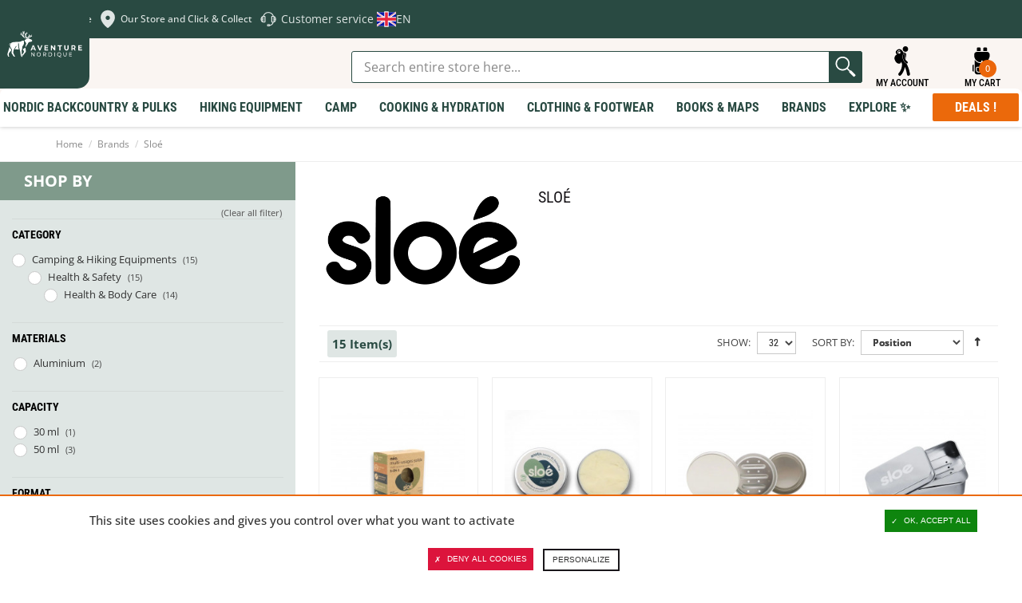

--- FILE ---
content_type: text/html; charset=UTF-8
request_url: https://en.aventurenordique.com/sloe-nature
body_size: 44275
content:
<!DOCTYPE html>

<!--[if lt IE 7 ]> <html lang="en" id="top" class="no-js ie6"> <![endif]-->
<!--[if IE 7 ]>    <html lang="en" id="top" class="no-js ie7"> <![endif]-->
<!--[if IE 8 ]>    <html lang="en" id="top" class="no-js ie8"> <![endif]-->
<!--[if IE 9 ]>    <html lang="en" id="top" class="no-js ie9"> <![endif]-->
<!--[if (gt IE 9)|!(IE)]><!--> <html lang="en" id="top" class="no-js"> <!--<![endif]-->

<head>
<meta http-equiv="Content-Type" content="text/html; charset=utf-8" />
<title>Sloé, le soin nomade et naturel</title>
<meta name="description" content="Aventure Nordique is your online outdoor specialist for ultralight, technical and four-season equipment. Discover reliable gear for hiking, camping and Nordic backcountry adventures, all year round." />
<meta name="viewport" content="width=device-width,initial-scale=1">
<meta name="keywords" content="aventure nordique, outdoor, equipment, ultralight, 4-seasons" />
<meta name="robots" content="INDEX,FOLLOW" />


<link rel="apple-touch-icon" sizes="180x180" href="https://en.aventurenordique.com/skin/frontend/aventure/nordique/images/favicons/apple-touch-icon.png">
<link rel="icon" type="image/png" href="https://en.aventurenordique.com/skin/frontend/aventure/nordique/images/favicons/favicon-16x16.png" sizes="16x16">
<link rel="icon" type="image/png" href="https://en.aventurenordique.com/skin/frontend/aventure/nordique/images/favicons/favicon-32x32.png" sizes="32x32">
<link rel="icon" type="image/png" href="https://en.aventurenordique.com/skin/frontend/aventure/nordique/images/favicons/favicon-96x96.png" sizes="96x96">
<link rel="icon" type="image/png" href="https://en.aventurenordique.com/skin/frontend/aventure/nordique/images/favicons/favicon.svg">
<link rel="manifest" href="https://en.aventurenordique.com/skin/frontend/aventure/nordique/images/favicons/manifest.json">
<link rel="mask-icon" href="https://en.aventurenordique.com/skin/frontend/aventure/nordique/images/favicons/safari-pinned-tab.svg" color="#eb690b">
<link rel="shortcut icon" href="https://en.aventurenordique.com/skin/frontend/aventure/nordique/images/favicons/favicon.ico">
<meta name="msapplication-config" content="https://en.aventurenordique.com/skin/frontend/aventure/nordique/images/favicons/browserconfig.xml">
<meta name="theme-color" content="#ffffff">
<meta name="google-site-verification" content="Oc9JuM2uLkY04kFE9l4SVlVdjah5-52eT1PdVtFV80A" />

<!-- Preload Fonts -->
<link rel="preload" as="font" type="font/woff2" crossorigin href="https://en.aventurenordique.com/skin/frontend/aventure/nordique/fonts/montserrat/montserrat-regular.woff2"/>
<link rel="preload" as="font" type="font/woff2" crossorigin href="https://en.aventurenordique.com/skin/frontend/aventure/nordique/fonts/montserrat/montserrat-bold.woff2"/>
<link rel="preload" as="font" type="font/woff2" crossorigin href="https://en.aventurenordique.com/skin/frontend/aventure/nordique/fonts/montserrat/montserrat-extrabold.woff2"/>
<link rel="preload" as="font" type="font/woff2" crossorigin href="https://en.aventurenordique.com/skin/frontend/aventure/nordique/fonts/OpenSans-Regular-webfont.woff"/>
<link rel="preload" as="font" type="font/woff2" crossorigin href="https://en.aventurenordique.com/skin/frontend/aventure/nordique/fonts/OpenSans-Semibold-webfont.woff"/>
<link rel="preload" as="font" type="font/woff2" crossorigin href="https://en.aventurenordique.com/skin/frontend/aventure/nordique/fonts/OpenSans-Bold-webfont.woff"/>


<!--[if lt IE 7]>
<script type="text/javascript">
//<![CDATA[
    var BLANK_URL = 'https://en.aventurenordique.com/js/blank.html';
    var BLANK_IMG = 'https://en.aventurenordique.com/js/spacer.gif';
//]]>
</script>
<![endif]-->
<!--group: nogroup-->
<!--[if (gte IE 9) | (IEMobile)]><!-->
<link rel="stylesheet" type="text/css" href="https://en.aventurenordique.com/media/css_secure/2/18f8fcd2ba1538c141d05befe8b1253b.css" media="all" />
<!--<![endif]-->
<link rel="stylesheet" type="text/css" href="https://en.aventurenordique.com/media/css_secure/2/9054687439d5f7b6543d80c5e729283c.css" media="all" />
<script type="text/javascript" src="https://en.aventurenordique.com/media/js/2/39108be0abf952395b035143bf960a4e.js"></script>
<script type="text/javascript" src="https://en.aventurenordique.com/media/js/2/0cda77f51ff9be7702b00ad5545616d5.js" sort="last"></script>
<link href="https://en.aventurenordique.com/rss/catalog/new/store_id/2/" title="New Products" rel="alternate" type="application/rss+xml" />
<link rel="alternate" hreflang="fr" href="https://www.aventurenordique.com/sloe-nature" />
<link rel="canonical" href="https://en.aventurenordique.com/sloe-nature" />
<!--[if lt IE 8]>
<link rel="stylesheet" type="text/css" href="https://en.aventurenordique.com/media/css_secure/2/37ab2b26004a63025740b82e61c130e0.css" media="all" />
<![endif]-->
<!--[if lt IE 9]>
<link rel="stylesheet" type="text/css" href="https://en.aventurenordique.com/media/css_secure/2/d16eeda98a80749185bc1474826e0c37.css" media="all" />
<![endif]-->

<script type="text/javascript">
//<![CDATA[
Mage.Cookies.path     = '/';
Mage.Cookies.domain   = '.en.aventurenordique.com';
//]]>
</script>
<meta name="viewport" content="initial-scale=1.0, width=device-width" />

<script type="text/javascript">
//<![CDATA[
optionalZipCountries = [];
//]]>
</script>
<script type="text/javascript">//<![CDATA[
        var Translator = new Translate([]);
        //]]></script></head>
<body class="shopbybrand-index-view">


<script type="text/javascript">
window.dataLayer = window.dataLayer || [];

<!-- Google Tag Manager -->
(function(w,d,s,l,i){w[l]=w[l]||[];w[l].push({'gtm.start':
new Date().getTime(),event:'gtm.js'});var f=d.getElementsByTagName(s)[0],
j=d.createElement(s),dl=l!='dataLayer'?'&l='+l:'';j.async=true;j.src=
'https://www.googletagmanager.com/gtm.js?id='+i+dl;f.parentNode.insertBefore(j,f);
})(window,document,'script','dataLayer','GTM-MB8HC6P');
<!-- End Google Tag Manager -->

function googleConsentGranted(permission) {
        perm = {};
        perm[permission] = 'granted'
        gtag('consent', 'update', perm);
    }
function googleConsentDenied(permission) {
        perm = {};
        perm[permission] = 'denied'
        gtag('consent', 'update', perm);
    }
</script>



<script type="text/javascript">
    var wcIsGtm = true;
    var productImpressions = [];
    var promoImpressions = [];
    var wcGuaTrackerName = '';
    var wcGuaGlobalTrackerName = 'allstores.';
    var wcGuaGlobalTrackerEnabled = '0';

    var referralExclusionList = [];
    
    if(document.referrer) {
        for(excludedDomain in referralExclusionList) {
            if(document.referrer.indexOf(excludedDomain) != -1) {
                document.referrer = '';
            }
        }
    }




setTimeout(function(){   
                            dataLayer.push({
                                'event':'GAevent',
                                'eventCategory':'timeOnPage',
                                'eventAction':'15 seconds',
                                'eventNoInteraction':true 
                            });       
                        }, 15000);    
setTimeout(function(){   
                            dataLayer.push({
                                'event':'GAevent',
                                'eventCategory':'timeOnPage',
                                'eventAction':'30 seconds',
                                'eventNoInteraction':true 
                            });       
                        }, 30000);    
setTimeout(function(){   
                            dataLayer.push({
                                'event':'GAevent',
                                'eventCategory':'timeOnPage',
                                'eventAction':'45 seconds',
                                'eventNoInteraction':true 
                            });       
                        }, 45000);    
setTimeout(function(){   
                            dataLayer.push({
                                'event':'GAevent',
                                'eventCategory':'timeOnPage',
                                'eventAction':'60 seconds',
                                'eventNoInteraction':true 
                            });       
                        }, 60000);    
setTimeout(function(){   
                            dataLayer.push({
                                'event':'GAevent',
                                'eventCategory':'timeOnPage',
                                'eventAction':'90 seconds',
                                'eventNoInteraction':true 
                            });       
                        }, 90000);    
setTimeout(function(){   
                            dataLayer.push({
                                'event':'GAevent',
                                'eventCategory':'timeOnPage',
                                'eventAction':'120 seconds',
                                'eventNoInteraction':true 
                            });       
                        }, 120000);    
setTimeout(function(){   
                            dataLayer.push({
                                'event':'GAevent',
                                'eventCategory':'timeOnPage',
                                'eventAction':'180 seconds',
                                'eventNoInteraction':true 
                            });       
                        }, 180000);    
setTimeout(function(){   
                            dataLayer.push({
                                'event':'GAevent',
                                'eventCategory':'timeOnPage',
                                'eventAction':'300 seconds',
                                'eventNoInteraction':true 
                            });       
                        }, 300000);    
setTimeout(function(){   
                            dataLayer.push({
                                'event':'GAevent',
                                'eventCategory':'timeOnPage',
                                'eventAction':'600 seconds',
                                'eventNoInteraction':true 
                            });       
                        }, 600000);    

    
        function getGTMClientId(gtmTag) {
            if (google_tag_manager && google_tag_manager[gtmTag]) {
                if (google_tag_manager[gtmTag].dataLayer.get("gtagApiResult")) {
                    return google_tag_manager[gtmTag].dataLayer.get("gtagApiResult").client_id;
                } else {
                    var pattern = /_ga=GA\d\.\d\.((\w+)\.(\d+))/;
                    var match = document.cookie.match(pattern);
                    return match && match[1];
                }
            }
            return false;
        }

        function getGTMSessionId(gtmTag) {

            if (google_tag_manager && google_tag_manager[gtmTag] ) {
                if (google_tag_manager[gtmTag].dataLayer.get("gtagApiResult")) {
                    return google_tag_manager[gtmTag].dataLayer.get("gtagApiResult").session_id;
                } else {
                    var pattern = new RegExp("_ga_" + gtmTag.match(/G-(.*)/)[1] + "=GS\\d.\\d.(.+?)(?:;|$)");
                    var match = document.cookie.match(pattern);
                    return match && match[1].split('.')[0];
                }
            }
            return false;
        }

        function updateGuaSession() {
            if(!google_tag_manager) { //GA has not been loaded by GTM yet
                setTimeout(updateGuaSession, 1000);
                return;
           }
           var gtmTag = "G-L7HJ3PBH86";
           var clientId = getGTMClientId(gtmTag);
           var sessionId = getGTMSessionId(gtmTag);
            new Ajax.Request('https://en.aventurenordique.com/gua/gua/updatesession/', {
                parameters: {clientid: clientId, sessionid: sessionId}
            });
        }
        dataLayer.push({
            'event' : 'newSession',
            'eventCallback' : function() {
                if (document.loaded) {
                    updateGuaSession();
                }
                else {
                    document.observe('dom:loaded', updateGuaSession);
                }

            }
        });
    



</script>

<script>

    

   
    
</script>
<div class="wrapper">
        <noscript>
        <div class="global-site-notice noscript">
            <div class="notice-inner">
                <p>
                    <strong>JavaScript seems to be disabled in your browser.</strong><br />
                    You must have JavaScript enabled in your browser to utilize the functionality of this website.                </p>
            </div>
        </div>
    </noscript>
    <div class="page">
        <div class="header-message-special">
</div>


        
<svg width="0" height="0" class="hidden">
  <symbol fill="none" xmlns="http://www.w3.org/2000/svg" viewBox="0 0 27 28" id="icon-search">
    <path d="M12.1891 21.7443C17.085 21.7443 21.0539 17.6872 21.0539 12.6825C21.0539 7.67774 17.085 3.62061 12.1891 3.62061C7.29315 3.62061 3.32422 7.67774 3.32422 12.6825C3.32422 17.6872 7.29315 21.7443 12.1891 21.7443Z" stroke-width="2.21622" stroke-linecap="round" stroke-linejoin="round"></path>
    <path d="M23.2695 24.0097L18.4492 19.0823" stroke-width="2.21622" stroke-linecap="round" stroke-linejoin="round"></path>
  </symbol>

  <symbol xmlns="http://www.w3.org/2000/svg" viewBox="0 0 25 25" id="icon-explorer">
    <path d="m11.378 24.56c1.4782-1.6619 2.3658-3.3864 2.8733-4.9487 0.2408-0.7399 0.3968-1.4423 0.4952-2.0887 0.7109 1.4769 1.4713 3.5742 1.9057 6.3485 0.101 0.6465 0.6585 1.1083 1.2931 1.1083 0.0673 0 0.1354-0.0052 0.2039-0.0159 0.7149-0.1119 1.204-0.782 1.0923-1.4969-0.6563-4.2039-2.016-7.0751-3.0302-8.7326-0.1087-0.0328-0.2119-0.0828-0.3064-0.1502-1.1203-0.7989-1.9508-1.7399-2.4676-2.7966-0.417-0.8488-0.6279-1.7606-0.6275-2.7102 0.0028-1.2512 0.3663-2.1614 0.4776-2.4106l0.0013-0.00262 0.0047-0.01058c0.1723-0.36573 0.5445-0.60211 0.9491-0.60211 0.1548 0 0.305 0.03376 0.446 0.10011 0.5215 0.24539 0.7472 0.86992 0.503 1.3925-7e-3 0.01698-0.017 0.04098-0.0298 0.07452-0.0244 0.06395-0.0619 0.17045-0.1007 0.31196-0.0706 0.2566-0.1546 0.66384-0.1544 1.1471 7e-4 0.62705 0.1398 1.2284 0.4131 1.7871 0.0066 0.0134 0.0138 0.0266 0.0205 0.04 0.1265-1.0925 0.3661-2.1538 0.5321-3.0021 0.301-1.0433-0.0926-2.2919-0.9874-2.5149-0.3808-0.09497-0.8344-0.0609-1.2707 0.12715 0.0088-0.03355 0.0134-0.05147 0.0134-0.05147s-2.4982-5.3022-6.0273-1.9479c-1.6772 1.594-0.16541 3.2238 0.32369 3.2238 0.48931 0-3.3543 1.3278-1.8168 5.0315 1.5373 3.704 4.6726 3.2401 5.0919 2.3319 0.077-0.167 0.2078-0.5647 0.3698-1.1019 2e-4 0.0016 3e-4 0.0029 5e-4 0.0045 0.114 0.5861 0.3279 0.9892 0.5988 1.2656 0.0265 0.1417 0.105 0.6248 0.1048 1.3321 2e-4 0.8231-0.1061 1.9456-0.5136 3.1977-0.4088 1.2531-1.1137 2.6373-2.3403 4.0188-0.48082 0.5409-0.43198 1.3691 0.10891 1.8498 0.24958 0.2217 0.56048 0.3308 0.86998 0.3308 0.3614 3e-4 0.7211-0.1484 0.98-0.4397zm-2.196-19.126c0-0.48637 0.39413-0.88051 0.8805-0.88051 0.4864 0 0.8805 0.39414 0.8805 0.88051 0 0.48649-0.3941 0.88062-0.8805 0.88062-0.48637 0-0.8805-0.39424-0.8805-0.88062zm-0.97852-0.42841c0-0.83784 0.67904-1.5162 1.5166-1.5162 0.61875 0 1.1502 0.37076 1.386 0.902l-0.14 0.14161c-0.2315-0.32767-0.6124-0.54256-1.0442-0.54256-0.70577 0-1.2779 0.57275-1.2779 1.278 0 0.43711 0.2194 0.82223 0.55357 1.0526l-0.07673 0.07757c-0.53931-0.23229-0.9173-0.76825-0.9173-1.3931z"/>
    <path d="m17.574 2.8939c0.2957-1.2684-0.493-2.5363-1.7614-2.8319-1.2684-0.29562-2.5363 0.49299-2.8319 1.7614-0.2956 1.2684 0.493 2.5363 1.7614 2.8319s2.5363-0.493 2.8319-1.7614z"/>
    <path d="m14.697 9.0775c-2e-4 -0.48879 0.0815-0.9107 0.1619-1.2026 0.0401-0.14602 0.0795-0.25923 0.107-0.33166 0.0139-0.03617 0.0246-0.06216 0.0308-0.07684 0.0023-0.00503 4e-3 -0.0088 5e-3 -0.01111 0.1958-0.41887 0.0157-0.9172-0.4025-1.1142-0.4192-0.19728-0.9188-0.0174-1.1159 0.40179v-2.1e-4c-0.0304 0.0696-0.4605 0.9868-0.4637 2.3349-4e-4 0.76961 0.1471 1.6832 0.6061 2.6179 0.4573 0.9351 1.2244 1.879 2.4013 2.7181 0.1475 0.1054 0.3178 0.1561 0.4865 0.1561 0.2616 1e-4 0.5195-0.122 0.6833-0.351 0.2691-0.377 0.1819-0.9008-0.1948-1.17-0.9773-0.6993-1.5383-1.4171-1.8705-2.0918-0.3303-0.6748-0.4339-1.3186-0.4345-1.8794z"/>
  </symbol>

  <symbol xmlns="http://www.w3.org/2000/svg" viewBox="0 0 28 29" id="icon-backbag">
    <path d="M9.96981 1.08661C9.25693 1.08661 8.66748 1.68587 8.66748 2.41442V4.63204H12.5711V2.41442C12.5711 1.68587 11.9808 1.08661 11.2679 1.08661H9.96981ZM16.4713 1.08661C15.7584 1.08661 15.169 1.68587 15.169 2.41442V4.63204H19.0726V2.41442C19.0726 1.68587 18.4823 1.08661 17.7694 1.08661H16.4713ZM8.66663 5.51927C7.23303 5.51927 6.06452 6.71029 6.06452 8.17575V9.06297C6.06452 12.7291 8.98123 15.7107 12.5677 15.7107H13.0029V14.8252C13.0029 14.3341 13.3897 13.9388 13.87 13.9388C14.3504 13.9388 14.7371 14.3341 14.7371 14.8252V15.7107H15.1698C18.7563 15.7107 21.673 12.7291 21.673 9.06297V8.17575C21.673 6.71029 20.5045 5.51927 19.0709 5.51927H8.66663ZM21.2403 13.3225C19.9085 15.2968 17.6822 16.597 15.1698 16.597H14.7371V17.0411C14.7371 17.5321 14.3504 17.9274 13.87 17.9274C13.3897 17.9274 13.0029 17.5321 13.0029 17.0411V16.597H12.5677C10.0568 16.597 7.83178 15.2983 6.49976 13.326V25.0174C6.49976 26.4829 7.66546 27.6774 9.09933 27.6774H18.6407C20.0746 27.6774 21.2403 26.483 21.2403 25.0174V13.3225ZM5.63267 17.9274C4.91913 17.9274 4.33203 18.527 4.33203 19.2561V23.6905C4.33203 24.4196 4.91913 25.0183 5.63267 25.0183V17.9274ZM22.1074 17.9274V25.0183C22.8209 25.0183 23.408 24.4196 23.408 23.6905V19.2561C23.408 18.527 22.8209 17.9274 22.1074 17.9274ZM9.10272 20.1433H18.6399C19.353 20.1433 19.9396 20.7421 19.9396 21.4711V23.2447C19.9396 24.7102 18.7745 25.9046 17.3409 25.9046H10.4025C8.96889 25.9046 7.80039 24.7102 7.80039 23.2447V21.4711C7.80039 20.7421 8.38953 20.1433 9.10272 20.1433ZM9.10272 21.0297C8.85814 21.0297 8.66748 21.2211 8.66748 21.4711V23.2447C8.66748 24.2345 9.43426 25.0174 10.4025 25.0174H17.3409C18.3092 25.0174 19.0751 24.2345 19.0751 23.2447V21.4711C19.0751 21.2211 18.8844 21.0297 18.6399 21.0297H9.10272Z"/>
  </symbol>

  <symbol xmlns="http://www.w3.org/2000/svg" viewBox="0 0 18 21" id="icon-skis" >
    <path d="m17.273 4.5513c-0.5654-0.98546-1.2554-1.5509-1.8941-1.5513-0.0519 0-0.1014 0.01058-0.1463 0.0296-0.3414 0.07021-0.6037 0.35873-0.6037 0.72039v2.25c0 0.27401 0.155 0.50386 0.375 0.63478v10.657c-0.4492 0.0965-0.75 0.3634-0.75 0.7085 0 0.3452 0.3008 0.612 0.75 0.7086v1.1664c0 0.2073 0.1678 0.375 0.375 0.375 0.2073 0 0.3731-0.1677 0.3731-0.375v-1.1664c0.4492-0.0966 0.752-0.3634 0.752-0.7086 0-0.3451-0.3028-0.612-0.752-0.7085v-9.487c0.3025 0.28944 0.679 0.44244 1.1204 0.44557h0.0102c0.4095 0 0.7391-0.17982 0.9302-0.5072 0.4475-0.76608 0.0337-2.1914-0.5398-3.1915zm-0.1077 2.8132c-0.041 0.07105-0.1025 0.14246-0.2871 0.13549-0.2586-0.00182-0.4658-0.08606-0.6328-0.25744-0.1744-0.17846-0.2872-0.43488-0.362-0.69522 0.1489-0.13714 0.2455-0.32948 0.2455-0.54734v-1.7727c0.1679 0.1877 0.3365 0.42328 0.4937 0.69711 0.5376 0.93755 0.7815 2.0318 0.5427 2.4401z"/>
    <path d="m2.9982 17.291v-10.657c0.22005-0.13092 0.37502-0.36077 0.37502-0.63478v-2.25c0-0.36162-0.26234-0.65018-0.60372-0.72039-0.04497-0.01905-0.0944-0.0296-0.14629-0.0296-0.6387 3.5e-4 -1.3294 0.5658-1.8941 1.5513-0.57426 0.99974-0.98736 2.425-0.53984 3.1911 0.19119 0.32776 0.52078 0.50758 0.9302 0.50758h0.01026c0.44133-0.00316 0.81779-0.15613 1.1203-0.44557v9.487c-0.44917 0.0965-0.75188 0.3634-0.75188 0.7085 0 0.3452 0.30271 0.612 0.75188 0.7086v1.1664c0 0.2073 0.1659 0.375 0.37316 0.375 0.20728 0 0.37502-0.1677 0.37502-0.375v-1.1664c0.4492-0.0966 0.75001-0.3634 0.75001-0.7086 0-0.3451-0.30081-0.612-0.75001-0.7085zm-1.2415-10.049c-0.167 0.17139-0.37429 0.25562-0.63284 0.25745h-0.00513c-0.178 0-0.24097-0.06518-0.28199-0.13549-0.23879-0.40834 0.005133-1.5029 0.54272-2.44 0.15698-0.27401 0.3257-0.50973 0.49368-0.69746v1.773c0 0.21787 0.09664 0.41021 0.24546 0.54735-0.07477 0.26037-0.18759 0.51679-0.3619 0.69521z"/>
    <path d="m12.114 14.096c-0.4761-0.9909-0.8167-1.7272-1.013-2.1879v-0.0011c-0.0908-0.2116-0.1955-0.4652-0.3082-0.7459-1e-4 -3e-4 -1e-4 -5e-4 -1e-4 -5e-4 -0.1424-0.3528-0.3014-0.7554-0.4687-1.184 0.9559-2.0442 2.0928-4.4065 2.6455-5.5504 0.1824-0.3779 0.2029-0.81766 0.0556-1.2069-0.1457-0.38704-0.4351-0.68913-0.8145-0.8499h-7e-4c-0.3809-0.16147-0.7998-0.15891-1.1793 0.00587-0.3867 0.16734-0.6819 0.47897-0.8291 0.87771-0.26987 0.72942-0.71718 1.934-1.2086 3.2398-0.49206-1.3076-0.93944-2.512-1.2091-3.2401-0.14724-0.39839-0.44239-0.71002-0.82912-0.87736-0.38085-0.16478-0.79982-0.16734-1.1792-0.00587h-7.4e-4c-0.37942 0.16112-0.66873 0.46322-0.81449 0.8506-0.1465 0.38886-0.1267 0.82863 0.05566 1.2065 0.554 1.1462 1.6922 3.5105 2.6459 5.5495-0.16788 0.42988-0.32707 0.83278-0.46907 1.1841-1.8e-4 4e-4 -1.1e-4 9e-4 -2.8e-4 0.0014-0.11346 0.2808-0.21735 0.5349-0.30735 0.747-0.19835 0.4644-0.53934 1.1998-1.0129 2.1858-4.2e-4 8e-4 -0.00119 0.0012-0.00155 0.0021-0.66285 1.3816-1.4488 2.9627-1.96 3.9847v3e-4c-0.18679 0.3735-0.21168 0.8107-0.06814 1.1989 0.14355 0.3881 0.43142 0.6902 0.81083 0.8513 0.1868 0.0787 0.38234 0.1183 0.57792 0.1183 0.20289 0 0.40652-0.0425 0.59915-0.1275 0.37942-0.1666 0.67678-0.4877 0.81667-0.8813 0.38297-1.08 0.98043-2.7496 1.5166-4.1888l3.1e-4 -6e-4c0.35882-0.963 0.63529-1.6749 0.8288-2.1373 0.19523 0.4654 0.47118 1.1767 0.82873 2.1369 0.53615 1.4395 1.1338 3.1096 1.5176 4.1901 0.1391 0.3933 0.4365 0.7144 0.8159 0.881 0.1926 0.0851 0.3963 0.1275 0.5991 0.1275 0.1956 0 0.3912-0.0395 0.5779-0.1182 0.3802-0.1611 0.668-0.464 0.8116-0.8521 0.1428-0.3885 0.1179-0.8254-0.0689-1.1985-0.5112-1.022-1.2964-2.6035-1.9607-3.985zm-3.7721-1.5698c-0.17431 0.4105-0.42481 1.0487-0.74491 1.8997l-0.85879-0.3543-0.02014-0.0082c0.39186-0.8203 0.67969-1.4453 0.85695-1.8613v-7e-4c0.052-0.1219 0.10839-0.2571 0.16774-0.4028l0.76906 0.3362c-0.06222 0.1409-0.11935 0.272-0.16991 0.3914zm2.9052 1.5455-0.8587 0.3542c-0.3187-0.8484-0.56843-1.4866-0.74495-1.9-0.05056-0.119-0.10769-0.2501-0.16922-0.3911l0.76837-0.3362c0.06 0.1461 0.1164 0.2816 0.1684 0.4035 0.1758 0.4135 0.4629 1.0385 0.8563 1.8613l-0.0202 0.0083z"/>
  </symbol>
  <symbol xmlns="http://www.w3.org/2000/svg" viewBox="0 0 100 100" id="icon-geomap">
    <path fill="#dfe6e4" d="M69.753446 23.185465c-10.88126-10.881261-28.602948-10.881261-39.484208 0-7.848498 7.851607-10.02475 19.121484-6.682415 28.912287C30.81571 73.006871 50.012741 84.97548 50.012741 84.97548s18.962928-11.89244 26.271247-32.564504c0-.07894.07894-.15484.07894-.233776v-.07894c3.418581-9.79158 1.241785-21.061457-6.609509-28.912287zm-13.832414 27.51249c-3.263756 3.263757-8.628839 3.263757-11.89244 0-3.263757-3.263756-3.263757-8.628839 0-11.89244 3.263756-3.263757 8.628839-3.263757 11.89244 0 3.339692 3.266787 3.339692 8.628839 0 11.89244z"/>
  </symbol>
  <symbol xmlns="http://www.w3.org/2000/svg" viewBox="0 0 100 100" id="icon-help2">
    <path fill="#dfe6e4" d="M27.816 38.372c.548-.50233 1.196-.86549 1.955-1.0416.23268-1.0743.60889-2.1181 1.0569-3.1336.10873-.2479.25225-.48494.37838-.72849.1283-.25878.23486-.52625.38925-.76981.47624-.75024.9329-1.5135 1.4635-2.229.85679-1.1678 1.8832-2.2116 3.0227-3.164 1.0982-.91768 2.2855-1.731 3.5816-2.4073.51103-.26965 1.0329-.52843 1.5679-.75676.91551-.39578 1.8441-.76546 2.8205-1.0155.66978-.17397 1.3417-.35663 2.0246-.47406.91116-.1544 1.831-.28705 2.753-.35228.87419-.06089 1.7571-.04784 2.6356-.02392 1.3113.03697 2.6052.21963 3.8773.50668 1.7745.40448 3.4685 1.0003 5.0777 1.7962 2.229 1.1025 4.1709 2.5247 5.8497 4.2492.93073.95682 1.7397 1.9963 2.4421 3.1053l.0022.0022c.23051.36751.44144.74589.65238 1.1199.03479.06306.13048.27617.17179.36968l.03262.06089c.07176.13482.14787.27182.21964.411v.0022c.08046.15875.16092.31967.22616.48276.38055.9329.74371 1.8723.97204 2.8465.86332.1631 1.5962.54365 2.1702 1.1591 1.1786.18267 2.1855.69152 3.0771 1.4113 1.0199.82417 1.7614 1.8354 2.3551 2.9379.65455 1.2113 1.0851 2.4877 1.37 3.8055.32619 1.52.45014 3.0531.3762 4.5949-.03914.77416-.13917 1.5483-.25008 2.3159-.16092 1.133-.48059 2.2333-.92638 3.3032-.60236 1.4526-1.4178 2.79-2.6465 3.9012-.89811.81112-1.9441 1.3961-3.1988 1.6157-.11743.01957-.19571.06306-.27617.14135-.77198.76111-1.7462 1.146-2.8987 1.1221h-.03045c-.05654.54582-.16092 1.0873-.29574 1.6266-.18702.76328-.45666 1.507-.7872 2.2333-.40665.89593-.91333 1.7419-1.5244 2.5356-.96335 1.2526-2.1246 2.3333-3.4902 3.2315-1.2591.82635-2.6204 1.4613-4.1013 1.8984-.81547.24138-1.6462.41752-2.4877.52625-.35011 1.1917-1.4004 2.2507-2.8205 2.5595-.61759.13482-1.2395.09786-1.8636.10003-1.3656.0043-2.7313.01957-4.0948-.0087-1.7114-.03479-3.238-1.2656-3.5794-2.7835-.07176-.31967-.09133-.65238-.10221-.97857-.01305-.45232-.02175-.90898.0043-1.3613.07611-1.4352.81982-2.4921 2.2355-3.1401.52843-.24356 1.096-.34359 1.6853-.34141 1.6222.0022 3.2445-.0022 4.8668.0065 1.607.0087 3.0227.94595 3.5946 2.4247 1.0982-.19136 2.1485-.50886 3.1401-.98074 1.0329-.48928 1.9637-1.109 2.7857-1.8593.8394-.76546 1.5244-1.6309 2.0615-2.5899.3849-.68935.6937-1.4113.86332-2.1702.06959-.30662.11743-.61541.1631-.92638-.30879.0022-.61759 0-.92638-.0022h-.0022c-1.8201-.01957-3.3576-1.2113-3.7468-2.8835-.06741-.29357-.07611-.60019-.07829-.90681v-.0022c-.0043-2.6791-.0022-5.3626-.0043-8.0438 0-1.8615.0022-3.7229.0022-5.5865 0-1.6679.0022-3.338 0-5.0059 0-.59801.04784-1.1873.31314-1.7484.48494-1.0242 1.2982-1.7223 2.4877-2.055.42187-.1196.84809-.15657 1.2895-.1544.48711.0043.97639.0043 1.4635.0022-.35446-1.1221-.84809-2.1985-1.4787-3.2228-.79373-1.2939-1.7701-2.4638-2.9227-3.5098-1.3765-1.2504-2.9379-2.2659-4.6863-3.0531-.8394-.3762-1.7071-.6937-2.6073-.93943-1.0786-.29357-2.1746-.50668-3.2989-.60454-.9677-.08481-1.9354-.12178-2.9031-.05437-.86332.06089-1.7223.15005-2.5682.32184-.84157.17179-1.6679.3849-2.4747.65673-1.5309.51755-2.9488 1.2243-4.2622 2.105-1.3917.93508-2.6073 2.0398-3.6338 3.3076-.88289 1.0895-1.6005 2.2659-2.1485 3.5228-.21094.47841-.38925.96552-.54582 1.4613.48928-.0087.97857-.01087 1.4635.0261h.0022c1.6549.1283 2.9205.85679 3.6881 2.2311.27182.48494.36968 1.0155.36968 1.5527.0043 3.1249.0043 6.2476.0043 9.3703v5.704c.0022 1.2221.0043 2.4421.0022 3.6664-.0022 1.5744-.98074 2.9096-2.6769 3.5402-.548.20224-1.1177.30227-1.7049.30227-1.2678.0022-2.5312.01087-3.7968-.0022-1.2308-.01305-2.2833-.4197-3.164-1.2047-1.5092-.17397-2.7139-.85897-3.7468-1.8397-1.0003-.94595-1.7071-2.0572-2.2594-3.2597-.38708-.8394-.67848-1.7049-.89811-2.5899-.23486-.94812-.38056-1.9136-.45232-2.8857-.07394-.99814-.06959-1.9963.01522-2.9966.10003-1.1221.28922-2.229.60671-3.3206.2566-.88289.58279-1.7375 1.0155-2.5595.59366-1.133 1.3374-2.1746 2.366-3.0292.70674-.58714 1.4983-1.0482 2.4203-1.3026.30009-.08046.61324-.13048.93073-.17397zm36.655 12.789.81547-.81547v5.356c0 1.3874 0 2.7748-.0022 4.1622 0 .04349.0174.08263.04349.11743.08481.10438.21964.07611.35011.07611 1.4766-.0022 2.9531-.0022 4.4275-.0022.05219 0 .10221-.0065.16092-.0087h.0087c.09786-.0022.17614-.08046.17614-.16092-.0087-3.4772-.0043-6.9522-.0022-10.429 0-.82852.0022-1.657.0022-2.4856l-.0065-3.5446c0-.89811.0022-1.7962-.0043-2.6965-.0022-.02175-.03262-.02609-.05219-.03914-.04132-.02609-.08916-.04132-.14135-.04132-.3762-.0022-.75241-.0065-1.1286-.0065-1.1852 0-2.3747.01957-3.562-.0022-.12395-.0022-.26965.04784-.26965.17397.0022 1.0764-.0043 2.155-.0043 3.2315-.0022 2.1007 0 4.2013 0 6.2998l-.80895.80895c-.0022.0043-.0022.0065-.0022.0065zm-28.985.01522v-4.4949c0-1.9071 0-3.8121-.0043-5.7192 0-.01305-.0022-.02392-.01522-.03479l-.0022-.0022c-.18267-.18919-.4197-.274-.69587-.27617-.43492-.0043-.87201-.0022-1.3091-.0022-.80678 0-1.6157-.0043-2.4247.0022-.24573.0022-.45014.03914-.58279.15875-.10221.09351-.13265.2392-.13265.40882 0 2.7574-.0022 5.5148-.0022 8.2722 0 3.4185 0 6.8369.0065 10.255.13265.21528.36751.28705.63063.2914h.0022c1.2656.02392 2.5312.01522 3.8012.01305.10438-.0022.20876-.02392.31097-.05219h.0022c.20441-.05654.4284-.14352.41535-.3762-.03262-.59367-.0087-1.1873-.0087-1.7832v-6.6608zm14.961 24.412h.06959c-.04349-.03045-.06959-.03479-.06959 0zm.81547-.8133h2.3594c.13482 0 .274-.04349.27617-.16527.0065-.44362.0065-.88724-.0022-1.333-.0022-.12395-.14135-.16527-.27835-.16527h-4.6971c-.13917 0-.27617.04567-.27835.17397-.0065.43492-.01087.87201.0022 1.3069 0 .02392 0 .05219.01087.07394.05002.09351.1544.10656.26965.10656.77851.0022 1.5592 0 2.3377 0zm22.883-16.777c.33489-.32619.61324-.69805.86114-1.0916.3936-.62411.70892-1.2808.91768-1.9745.17614-.58714.35881-1.1721.47624-1.7701.07176-.35446.11308-.71109.15222-1.0677-.53495 0-1.0699 0-1.6049-.0022-.29357-.0022-.5654-.06089-.80243-.16527zm0-9.229c.24573-.10873.52408-.17179.82417-.17179.53278.0022 1.0634.0022 1.5962.0022-.10221-.92203-.29792-1.8267-.59149-2.7182-.26748-.80895-.61759-1.5853-1.1047-2.3051-.21529-.31532-.45014-.61541-.72414-.88289zm-47.524 2.8509c-.32402.28705-.75894.46754-1.2439.46971-.39143.0022-.78286.0043-1.1743.0022.01957.18919.04349.3762.07611.56105.11308.61324.22833 1.2286.40448 1.8288.28052.95682.6763 1.8767 1.2678 2.7182.20006.28487.4197.5567.66978.80025zm-2.3986-3.0183c.39143-.0022.78286-.0065 1.1721 0 .48494.0065.90898.18267 1.2265.46536v-6.3781c-.15657.1544-.30227.31966-.4371.49363-.88506 1.1243-1.3765 2.4029-1.6918 3.7338-.13048.55452-.20006 1.1199-.26965 1.6853z"/>
  </symbol>

  <symbol clip-rule="evenodd" fill-rule="evenodd" stroke-linejoin="round" stroke-miterlimit="2" viewBox="0 0 64 64" xmlns="http://www.w3.org/2000/svg" id="icon-tente"> 
    <path d="m60.903 48.43.991-1.983c.247-.493.047-1.095-.447-1.341-.493-.247-1.095-.047-1.341.447l-.404.806-26.702-24.795v-2.564c0-.552-.448-1-1-1s-1 .448-1 1v2.564l-24.367 22.627s1.161-2.849 2.28-5.598l8.755-7.848c.41-.369.445-1.002.077-1.413-.369-.41-1.002-.445-1.413-.077l-5.697 5.109c.202-.498.324-.8.326-.806 2.754-9.569 11.128-16.558 21.039-16.558 9.817 0 18.126 6.858 20.959 16.288l.453 1.117-5.744-5.15c-.411-.368-1.044-.333-1.413.077-.368.411-.333 1.044.077 1.413l8.788 7.878 1.52 3.753c.208.511.791.758 1.303.551.511-.208.758-.791.551-1.303l-3.634-8.959c-3.1-10.253-12.177-17.665-22.86-17.665-10.783 0-19.928 7.551-22.945 17.951l-5.148 12.627-.013-.025c-.246-.494-.848-.694-1.341-.447-.494.246-.694.848-.447 1.341l.996 1.993c.073.15.185.282.329.383.386.266.906.229 1.249-.09l3.32-3.083v2.35c0 .552.448 1 1 1h5c.563 0 1-.437 1-1v-4c0-.552-.448-1-1-1s-1 .448-1 1v3h-3v-3.207l7.764-7.209c-.326 2.213-.309 4.215.192 5.648.601 1.721 1.808 2.768 3.803 2.768h20.482c1.995 0 3.202-1.047 3.803-2.768.501-1.433.518-3.435.192-5.648l7.764 7.209v3.207h-3v-3c0-.552-.448-1-1-1s-1 .448-1 1v3h-32c-.552 0-1 .448-1 1s.448 1 1 1h38c.552 0 1-.448 1-1v-2.35l3.32 3.083c.404.375 1.037.352 1.413-.053.071-.076.127-.161.17-.25zm-40.634-14.172c-.601 2.388-.91 4.695-.64 6.428.212 1.353.798 2.314 2.13 2.314h20.482c1.332 0 1.918-.961 2.13-2.314.27-1.733-.039-4.04-.64-6.428l-11.731-10.893z"/>
  </symbol>

  <symbol viewBox="0 0 36 36" xmlns="http://www.w3.org/2000/svg" id="icon-flag-fr">
    <path d="M36 27a4 4 0 0 1-4 4h-8V5h8a4 4 0 0 1 4 4v18z" fill="#ED2939"/>
    <path d="M4 5a4 4 0 0 0-4 4v18a4 4 0 0 0 4 4h8V5H4z" fill="#002495"/>
    <path d="M12 5h12v26H12z" fill="#EEE"/>
  </symbol>
  <symbol fill="none" viewBox="0 -4 28 28" xmlns="http://www.w3.org/2000/svg" id="icon-flag-en">
    <g clip-path="url(#clip0_503_2952)">
      <rect width="28" height="20" rx="2" fill="#fff"/>
      <mask id="mask0_503_2952" x="0" y="0" width="28" height="20" style="mask-type:alpha" maskUnits="userSpaceOnUse">
      <rect width="28" height="20" rx="2" fill="#fff"/>
      </mask>
      <g mask="url(#mask0_503_2952)">
      <rect width="28" height="20" fill="#0A17A7"/>
      <path d="m-1.2824-1.9164 11.949 8.0598v-7.4767h6.6667v7.4767l11.949-8.0598 1.4912 2.2108-9.4474 6.3723h6.6737v6.6666h-6.6737l9.4474 6.3724-1.4912 2.2108-11.949-8.0598v7.4766h-6.6667v-7.4766l-11.949 8.0598-1.4912-2.2108 9.4474-6.3724h-6.6737v-6.6666h6.6737l-9.4474-6.3723 1.4912-2.2108z" clip-rule="evenodd" fill="#fff" fill-rule="evenodd"/>
      <g stroke="#DB1F35" stroke-linecap="round" stroke-width=".66667">
        <path d="M18.668 6.33219L31.3333 -2"/>
        <path d="m20.013 13.698 11.354 7.6528"/>
        <path d="m8.0056 6.3105-11.843-7.9814"/>
        <path d="m9.2901 13.605-13.128 8.7056"/>
      </g>
      <path d="M0 12H12V20H16V12H28V8H16V0H12V8H0V12Z" clip-rule="evenodd" fill="#E6273E" fill-rule="evenodd"/>
      </g>
    </g>
  </symbol>

    <symbol xmlns="http://www.w3.org/2000/svg" viewBox="0 0 128 128" id="icon-avn-blog">
        <style>
        #reindeer-color { fill: var(--reindeer-color); }
        </style>
        <rect x="17.455" y="29.662" width="90.015" height="71.8" id="reindeer-color"/>
        <path d="M30.984 70.307c.08352.01205.16704.02409.25056.03614.40556-1.1091.74526-2.2486 1.2359-3.3191.48827-1.0665 1.1283-2.0631 1.713-3.1095-1.0809-.16704-2.1908.53003-2.8373 1.9298-.66013 1.4295-1.1251 2.9272-.36219 4.4627m44.565 16.36c-.01767-.14777-.04497-.42724-.08513-.7043-.17186-1.1845-.35014-2.3683-.5228-3.5528-.24253-1.6656-.47542-3.332-.73241-4.9952-.0273-.17346-.15821-.38789-.30276-.46498-.09958-.0522-.36701.05381-.45856.16945-.90266 1.1299-2.2093 1.6158-3.4251 2.2751-.88339.47864-1.6463 1.1821-2.4526 1.7981-.29714.22808-.29955.50755-.12207.84484.77256 1.4745 1.5307 2.9577 2.2816 4.4434.58464 1.154.62881 2.3185-.0779 3.4348-.76052 1.2014-1.5596 2.3779-2.3506 3.5593-.13331.19916-.30196.37584-.46498.55252-1.0143 1.1026-1.1572 3.4902-.29072 4.7101.24976.35095.49229.37584.77497.06103.37424-.4168.76132-.82316 1.1147-1.2576 1.8607-2.2864 3.6741-4.6121 5.5822-6.8575.97494-1.1468 1.4817-2.406 1.5323-4.0162m-44.216-11.536-.21201-.0048c-.09155.22968-.20398.45294-.27144.68985-.47382 1.6552-.91632 3.3199-1.4094 4.9695-1.2215 4.0877-2.4783 8.1641-3.691 12.253-.47302 1.5941-.52441 3.193.1566 4.7679.29312.67941.49229 1.3998.76935 2.0872.79907 1.9852.17347 1.5965 2.3731 1.6535.46418.0129.92997.002 1.4632.002-.08352-.27466-.09878-.39592-.15419-.4955-1.0673-1.9491-1.5861-4.0242-1.2335-6.2351.27626-1.7355.85127-3.3818 2.0157-4.7575 1.3484-1.5933 2.7257-3.1641 4.0532-4.7751 1.199-1.4544 1.0536-3.1015-.31963-4.3929-.30678-.28831-.65933-.56055-.86652-.9131-.81031-1.3765-1.5732-2.7803-2.349-4.1768-.12046-.21683-.21683-.44812-.32444-.67298m32.534-36.198c-.05862.03935-.11725.0787-.17588.11805-.14616-.04658-.29152-.09798-.43928-.13974-.40395-.11484-.80308-.2602-1.2151-.32846-.44571-.07469-.93559-.07388-1.1219.44972-.19595.55252.16544.8858.62158 1.0745.44089.1831.90507.36781 1.3741.4176.94764.10039 1.6543.54128 2.2093 1.2857.64809.86974 1.3275 1.7162 1.9531 2.6012 3.2637 4.6177 7.8132 6.423 13.297 5.84 3.5512-.37825 6.8302-1.7065 9.8393-3.6685.75249-.49068 1.5821-.8609 2.3707-1.2962.3132-.17347.66897-.32364.89784-.57982.16544-.18712.27385-.58223.18632-.79184-.08754-.2096-.43607-.37504-.69627-.42884-.23209-.04738-.50032.08593-.75249.13974-.19435.04096-.38789.08191-.7549.15901.23852-.39752.38146-.63122.51959-.86733.24092-.41439.55332-.8079.68904-1.2552.0795-.2594-.03614-.7051-.23209-.88178-.14937-.13492-.6248-.07549-.84163.06826-.35737.23691-.67298.57822-.91872.93639-.60151.87696-1.134 1.8013-1.7322 2.6815-.26662.39271-.56376.82155-.95326 1.0625-.95245.58946-1.9627 1.0874-2.9602 1.6021-.16383.08432-.37745.06987-.53485.09557.96048-.98538 1.9234-1.9178 2.814-2.9144.33488-.37504.55493-.88018.73161-1.3612.16945-.46097-.0257-.94442-.46659-1.1083-.469-.17427-.677.28028-.86974.64086-.11725.22004-.26341.42483-.45374.72759-.16865-1.0858-.28509-1.9989-.46177-2.8999-.07147-.36781-.23691-.74205-.74847-.7051-.47703.03534-.59267.41118-.62881.7549-.07388.71554-.11243 1.4399-.09316 2.1587.0273 1.0151-.13492 1.9884-.74124 2.7987-.5726.76614-1.2616 1.4455-1.9105 2.1539-.314.34292-.68342.41038-1.1468.26582-1.5178-.47382-3.0132-2.3265-3.0557-3.9118-.03052-1.1002.0016-2.2029.02811-3.3039.01365-.58143.30517-.97173.80629-1.313.95406-.6513 1.8471-1.3941 2.7522-2.1169.14857-.11886.30999-.32364.31722-.4947.01205-.3124.000803-.69627-.17186-.91872-.1036-.13412-.56135-.09798-.80148.0024-.32364.13572-.59026.40716-.88419.61677-.16303.11645-.33248.22406-.49871.33488-.03614-.03935-.07308-.0787-.11002-.11805.12769-.23852.25618-.47703.38307-.71635.18872-.35336.43206-.69065.54369-1.0673.06746-.22808.01686-.64407-.13572-.74847-.19435-.13251-.57661-.11324-.82155-.01687-.26261.10279-.51156.33569-.677.5742-.3646.52441-.72518 1.0633-.99261 1.6407-.41278.88981-.73884 1.8206-1.1195 2.7257-.06023.14375-.21523.24735-.32605.36861-.1052-.12769-.26743-.24092-.30517-.38628-.11002-.42644-.1823-.86331-.24815-1.2994-.06987-.45374-.22888-.8336-.75088-.86652-.53244-.03373-.65933.39271-.75971.7822-.4184 1.6158.09637 2.9963 1.0978 4.2523.32364.40556.67057.80549.90989 1.2592.10038.19033-.05059.51317-.08754.77658-.25458-.04417-.55734-.01686-.7549-.14696-.3646-.24092-.63363-.63443-1.0087-.84805-.25217-.14295-.71956-.21924-.90668-.0795-.1839.13813-.24574.61596-.17025.89222.23209.84564.8601 1.4174 1.6254 1.7636 1.6648.75249 2.7032 2.2109 3.9913 3.4468-.50434.04096-1.0167.09557-1.4825-.0265-1.6134-.42322-3.3312-.82075-4.433-2.1338-1.7098-2.0366-2.5474-4.4507-2.137-7.1571.07549-.50032.35657-1.0263.68824-1.4174.58223-.68664 1.3363-1.2295 1.9049-1.925.45776-.55975.80067-1.2335 1.0809-1.9041.08995-.21522-.10922-.7565-.30356-.83601-.25859-.10601-.70591.0064-.95486.18712-.27224.19756-.3911.59589-.61355.87777-.40796.51638-.84324 1.0119-1.2665 1.5162-.09155-.05381-.1831-.10681-.27385-.16062.22085-.60713.36861-1.256.68182-1.8118.46097-.81994 1.0472-1.5692 1.5644-2.3586.24655-.37745.33649-.79987-.0088-1.1605-.36861-.38548-.81673-.2618-1.134.04176-.5469.5228-1.0392 1.1042-1.5283 1.6833-.22085.261-.37745.57661-.6521 1.0063 0-.63925.05541-1.1074-.02088-1.5532-.04578-.26662-.261-.65531-.46739-.7043-.22085-.0522-.58304.17507-.76855.38227-.16784.18792-.22808.50996-.25297.7806-.04337.45856-.04578.92435-.02088 1.3853.07067 1.3187.19113 2.6357.23932 3.9552.04337 1.1613-.008 2.3249.02891 3.487.01526.50032.14777.99743.22727 1.4961-.28268-.06103-.43206-.17909-.56457-.31481-1.4504-1.4809-2.198-3.328-2.7538-5.2787-.17507-.61436-.39752-1.2159-.62721-1.8126-.15821-.41118-.47864-.69065-.93238-.58384-.45454.10601-.63684.4939-.55573.9372.15018.82236.3389 1.6375.52441 2.4534.08031.35737.19194.70751.28911 1.0601m10.231 34.043c.06665.59669.10038 1.1998.21603 1.7861.04417.22245.24092.4963.43768.57661.12287.04979.43768-.17588.55734-.35175.30276-.44571.63283-.90507.79264-1.4102.44169-1.3885 1.1476-2.5618 2.2061-3.589 1.3982-1.3572 2.3603-3.0156 3.0212-4.8691.72197-2.023 2.2133-3.2878 4.3085-3.7287 1.1902-.24976 2.4165-.33569 3.6299-.45776 1.5676-.15821 2.7578-1.1588 3.1143-2.671.32284-1.3684-.34693-2.6028-1.7852-3.3111-2.1916-1.0801-4.3816-2.1643-6.57-3.2509-.59107-.29393-1.1741-.3911-1.8543-.27305-1.1428.19836-2.3073.33087-3.4653.35978-.94844.02329-1.7395.30276-2.3827.96289-1.2496 1.2841-2.5731 2.4775-4.0523 3.4942-.49871.34292-.62319.84805-.46739 1.3837.15018.51558.33649 1.044.62399 1.4921.80228 1.248 1.68 2.447 2.5016 3.6837 1.1171 1.6825 1.6174 3.4035.53164 5.3509-.82396 1.4777-1.4255 3.0613-1.3636 4.8225m-7.5562 28.622c-.30758-.48265-.52682-.8087-.72759-1.146-.30356-.51076-.77337-1.0022-.85448-1.5491-.21844-1.4624-.27305-2.9497-.38066-4.4274-.1574-2.1434-.30116-4.2868-.45695-6.4303-.13492-1.8503-.14455-3.6532.64728-5.4264.80067-1.7917 1.15-3.7319.95406-5.7027-.11243-1.1331.06826-2.1715.59267-3.1384.6505-1.199 1.354-2.3723 2.0856-3.5239 1.2191-1.9194 1.9892-3.9921 2.0832-6.2648.06906-1.6648.004-3.336-.02008-5.004-.01205-.80308-.3646-1.1645-1.1773-1.2327-1.8848-.15901-3.6829-.0514-5.3662 1.0432-2.3498 1.5291-5.0329 2.0888-7.7947 2.1659-4.0548.11243-8.1119.13974-12.146.6513-1.4881.18872-3.0124.1815-4.4716.4939-2.1659.46258-4.0893 1.5122-5.1413 3.5488-.91712 1.7748-1.5917 3.6781-2.3241 5.5445-.12448.31882-.1036.77899.02891 1.1002.41921 1.0175.85287 2.0422 1.411 2.9875 1.0834 1.8318 2.2542 3.6115 3.3906 5.412.57661.91391.90427 1.9113.70189 2.981-.28991 1.5331-.67138 3.0493-1.0183 4.5711-.32444 1.4206-.49148 2.8774.314 4.1567 1.8913 3.0019 3.8708 5.9476 5.836 8.9022.1052.1582.40234.25538.61516.26341.783.0321 1.5676.0233 2.3514.008.1815-.003.36058-.0964.54047-.14777-.06184-.20157-.08191-.43045-.19354-.5999-.22968-.34934-.56778-.63684-.7557-1.0039-.95326-1.8567-1.8575-3.7391-2.8076-5.5983-1.1717-2.2928-1.4576-4.6924-.91632-7.194.55493-2.5626 1.3604-5.004 2.871-7.2157 1.2649-1.8503 2.2799-3.8692 3.43-5.7999.314-.52843.69306-1.0239 1.0898-1.4945.11243-.13251.43366-.21362.58705-.14857.14134.05943.28108.36139.25538.53244-.07549.50514-.15098 1.04-.37745 1.4881-.34131.677-.81192 1.2897-1.2247 1.9314-1.0552 1.6407-2.0446 3.3151-2.6221 5.1967-.15981.5212.1036.8079.64086.70832.15339-.02811.30035-.10922.4417-.1831 1.0231-.53646 2.1129-.64327 3.2204-.41359 1.5524.32123 3.0927.67298 4.6964.63765 1.3452-.02891 1.8591-.69788 1.5018-1.9836-.21362-.77016-.42403-1.5524-.51718-2.3426-.38146-3.2477-.76855-6.4953-1.0408-9.7526-.08673-1.036.14777-2.1049.30356-3.1481.03453-.23048.35817-.4184.5477-.6256.19676.19916.5212.37183.56858.60151.21201 1.0376.49309 2.092.48185 3.1384-.04337 4.2949.72598 8.4613 1.77 12.6.7822 3.0975 1.88 6.1131 2.2101 9.3302.26261 2.565.71554 5.1116 1.134 7.659.12126.73803.35898 1.4712.64648 2.1627.20157.48506.56858.90507.885 1.3371.1036.14134.27546.32444.42162.32926.95968.0289 1.9218.0153 3.079.0153m-2.492-97.596c15.518-.0008031 31.036-.00161 46.554.00803.43206 0 .89383.047382 1.2898.20398.75409.29875 1.0127.97655 1.0826 1.7363.0153.15981.003.32123.003.48265 0 30.921.002 61.842-.01 92.763 0 .469-.0602.97414-.24253 1.3982-.34211.79505-1.0777 1.0239-1.8864 1.0263-2.251.007-4.5029.002-6.7539.003-1.2544.0008-1.8415.58705-1.8415 1.8415-.002 6.4536-.00081 12.907-.00081 19.361 0 .14134.0289.28991-.006.42081-.0691.25699-.17347.50353-.26341.7549-.2329-.11805-.51879-.18391-.68985-.36139-1.8029-1.8632-3.5866-3.7456-5.3774-5.6208-4.9711-5.204-9.9446-10.404-14.91-15.613-.44571-.46739-.94362-.67137-1.5981-.67218-20.683-.0289-41.368-.0715-62.051-.11082-1.6214-.003-2.3338-.71876-2.3338-2.353-.000803-30.981-.000803-61.963 0-92.945 0-1.6158.72036-2.3241 2.3611-2.3241h46.674"/>
    </symbol>

</svg>

<!-- Language selector and store url -->

<header id="header">
    <div class="header-top-links-background">
        <div class="header-top-links-container">
            <p class="top-links top-location">
                <a href="https://aventure-nordique.lokki.rent/en" title="Rental service" target="_blank">
                    <svg width="18" height="21"><use href="#icon-tente" /></svg>
                    <span>
                        Rental service                    </span>
                </a>
            </p>
            <p class="top-links top-boutique">
                <a href="/store" title="Our Store and Click & Collect">
                    <svg width="100" height="100"><use href="#icon-geomap" /></svg>
                    <span>
                        Our Store and Click & Collect                    </span>
                </a>
            </p>
            <div id="question-container" class="top-links">
                <a href="#header-help" class="skip-link skip-help" title="Customer service" >
                    <svg width="100" height="100"><use href="#icon-help2" /></svg>
                    <span>
                        Customer service                    </span>
                </a>
                <div id="header-help" class="skip-content">
                    <p><span class="help-titre">A question or advice about our products?</span></p>
<div class="help-telephone"><a href="tel:+33476397967" title="Click here to call us!"> <span class="help-soustitre">Contact Marion and Simon on +334763979674</span> <span>Monday to Friday 9h-12h / 14h-18h</span> </a></div>
<div class="help-email"><a href="/faq#bloc-email" title="We'll do our best to get back to you as soon as possible');?&gt;"> <span class="help-soustitre">By contact form</span> <span>48-hour response time</span> </a></div>
<p><span class="help-titre">Help with your order?</span></p>
<div class="help-faq"><a href="/faq#bloc-faqsearch" title=""> <span class="help-soustitre">Order modification, delivery tracking, returns, after-sales service...</span> </a></div>
<div class="help-shop"><a href="/boutique" title=""> <span class="help-soustitre">Our store<span> <span>Meet us at Lans-en-Vercors !</span> </a></div>                    <footer class="help-language">
                        <a href="https://www.aventurenordique.com/sloe-nature" title="Notre site en version française ?">Notre site en version française ?</a>
                    </footer>
                </div>
            </div>

            
            <!-- Besoin d'aide-->
            
            <div class="store-language-container">
                <a href="#header-language" class="skip-link skip-language">
                    <svg><use href="#icon-flag-en"/></svg>
                    <span>en</span>
                </a>
                <div id="header-language" class="skip-content">
                    <ul id="langues">
	  <li>
    <a  href="https://www.aventurenordique.com/sloe-nature?___store=fr&amp;___from_store=en" title="Français">
    <svg><use href="#icon-flag-fr"/></svg>
      <span>Fr</span>
    </a>
  </li>
	  <li>
    <a  class="actif" href="https://en.aventurenordique.com/sloe-nature?___store=en&amp;___from_store=en" title="English">
    <svg><use href="#icon-flag-en"/></svg>
      <span>En</span>
    </a>
  </li>
	</ul>
                </div>
            </div>
        </div>
    </div>

    <div class="page-header-container page-header">


                <a title="Ultralight Outdoor & 4-Season Gear | Online Outdoor Store" class="logo" href="https://en.aventurenordique.com/">
            <img src="https://en.aventurenordique.com/skin/frontend/aventure/nordique/images/Logos-newbrand/logo-landscape.svg" alt="Ultralight Outdoor & 4-Season Gear | Online Outdoor Store" width="250px" height="104px" alt=" - aventure nordique" class="large" />
            <img src="https://en.aventurenordique.com/skin/frontend/aventure/nordique/images/logo-small-2.svg" width="56px" height="62px"  alt=" - aventure nordique" class="small" />
        </a>
        
                <div class="store-language-container"></div>


        <div id="header-extra">

            <!-- Skip Links -->
            <div class="skip-links">
        <!--- TODO : pourquoi c'est là ca ?
                <a href="#header-nav" class="skip-link skip-nav" title="Menu">
                    <span class="icon"></span>
                    <span class="label">Menu</span>
                </a>
--->

                <!-- Search
                <a href="#header-search" class="skip-link skip-search" title="Search">
                    <span class="icon"></span>
                    <span class="label">Search</span>
                </a>
                -->

                <div class="account-cart-wrapper">
                    <a href="https://en.aventurenordique.com/customer/account/" data-target-element="#header-account" class="skip-link skip-account"
                    title="
                                            Login to your account                                        ">
                        <span class="header-icon">
                          <svg width="25" height="25"><use href="#icon-explorer"/></</svg>
                        </span>
                        <span class="label">
                                                            My Account                                                    </span>
                    </a>
                    <!-- Cart -->
                    <div class="header-minicart">
                        
<a title="My Cart" href="https://en.aventurenordique.com/checkout/cart/" data-target-element="#header-cart" class="top-link-cart skip-link skip-cart no-count ">
    <span class="header-icon">
      <svg width="28" height="29"><use href="#icon-backbag" /></svg>
      <span class="count">0</span>
    </span>
    <span class="label">
        <span>My Cart</span>
            </span>
</a>

<div id="header-cart" class="block block-cart skip-content">
    

<div class="minicart-wrapper">


    <div id="minicart-error-message" class="minicart-message"></div>
    <div id="minicart-success-message" class="minicart-message"></div>
                    <p class="empty">You have no items in your shopping cart.</p>

    </div>
</div>
                    </div>
                </div>

                <!-- Search -->
                <div class="header-search-global-container">
                    <a href="#header-search" class="skip-link skip-search" title="Search">
                        <svg width="27" height="28"><use xlink:href="#icon-search"></use></svg>
                        <span class="label">Search</span>
                    </a>
                    <div id="header-search" class="skip-content">
                        <form class="searchautocomplete UI-SEARCHAUTOCOMPLETE" action="https://en.aventurenordique.com/catalogsearch/result/" method="get"
    data-tip="Search entire store here..."
    data-url="//en.aventurenordique.com/searchautocomplete/ajax/get/"
    data-minchars="3"
    data-delay="500">
    <div class="nav">

        <div class="nav-input UI-NAV-INPUT">
            <input class="input-text UI-SEARCH" type="text" autocomplete="off" name="q" value="" maxlength="128" />
        </div>

        <div class="searchautocomplete-loader UI-LOADER" style="display:none;"></div>

    </div>
    <div class="nav-submit-button">
        <button type="submit" title="Go" class="button">Go</button>
    </div>
    <div style="display:none" class="searchautocomplete-placeholder UI-PLACEHOLDER"></div>
</form>
                    </div>
                </div>

            </div>
        </div>


        <!-- Navigation -->
        <div id="header-nav" class="skip-content">
            <div class='mst mcp-wrapper'><div id="menu-group-3"><ul class='level0 menu-creator-pro menu-creator-pro-fade mcp-push-cover menu-creator-pro-cyan'><li class="  mcpdropdown parent  level0 col_100"><a title="Nordic Backcountry &amp; Pulks" href="https://en.aventurenordique.com/nordic-backcountry-pulks.html" target="_self"data-hover='mcpdropdown'><span>Nordic Backcountry &amp; Pulks</span></a><span class="mcp-icon fa-angle-down"></span><div class='grid-container3'><ul><li class='autosub-item '><a title="Nordic Backcountry Skis" href="https://en.aventurenordique.com/nordic-backcountry-pulks/nordic-backcountry-skis.html"><img src='https://en.aventurenordique.com/media/catalog/category/resize_avn_menu/skis-de-randonnee-nordique-backcountry.jpg'/><span>Nordic Backcountry Skis</span></a>
</li><li class='autosub-item '><a title="Backcountry Bindings" href="https://en.aventurenordique.com/nordic-backcountry-pulks/nordic-bindings-ski-backcountry.html"><img src='https://en.aventurenordique.com/media/catalog/category/resize_avn_menu/fixations-de-randonnee-nordique_2.jpg'/><span>Backcountry Bindings</span></a>
</li><li class='autosub-item '><a title="Backcountry Boots" href="https://en.aventurenordique.com/nordic-backcountry-pulks/nordic-ski-boots-backcountry.html"><img src='https://en.aventurenordique.com/media/catalog/category/resize_avn_menu/chaussures-srn.jpg'/><span>Backcountry Boots</span></a>
</li><li class='autosub-item '><a title="Backcountry Ski Poles" href="https://en.aventurenordique.com/nordic-backcountry-pulks/nordic-backcountry-ski-poles.html"><img src='https://en.aventurenordique.com/media/catalog/category/resize_avn_menu/batons-de-randonnee.jpg'/><span>Backcountry Ski Poles</span></a>
</li><li class='autosub-item '><a title="Skins" href="https://en.aventurenordique.com/nordic-backcountry-pulks/skins.html"><img src='https://en.aventurenordique.com/media/catalog/category/resize_avn_menu/peaux-de-phoques-srn.jpg'/><span>Skins</span></a>
</li><li class='autosub-item '><a title="Waxes &amp; Ski Care" href="https://en.aventurenordique.com/nordic-backcountry-pulks/waxes-and-ski-care.html"><img src='https://en.aventurenordique.com/media/catalog/category/resize_avn_menu/farts-et-entretien-ski.jpg'/><span>Waxes &amp; Ski Care</span></a>
</li><li class='autosub-item '><a title="Snow Shovels, Saws" href="https://en.aventurenordique.com/nordic-backcountry-pulks/shovels-snow-saws.html"><img src='https://en.aventurenordique.com/media/catalog/category/resize_avn_menu/pelle-a-neige-aventure-nordique.jpg'/><span>Snow Shovels, Saws</span></a>
</li><li class='autosub-item '><a title="Nordic Backcoutry Accessories" href="https://en.aventurenordique.com/nordic-backcountry-pulks/ski-accessories.html"><img src='https://en.aventurenordique.com/media/catalog/category/resize_avn_menu/accessoires-randonnee-nordique.jpg'/><span>Nordic Backcoutry Accessories</span></a>
</li><li class='autosub-item '><a title="Pulks" href="https://en.aventurenordique.com/nordic-backcountry-pulks/pulks-sleds.html"><img src='https://en.aventurenordique.com/media/catalog/category/resize_avn_menu/pulka-expedition-acapulka.jpg'/><span>Pulks</span></a>
</li></ul>

</div>

</li><li class="  mcpdropdown parent  level0 col_100"><a title="Hiking Equipment" href="https://en.aventurenordique.com/bivouac-equipment.html" target="_self"data-hover='mcpdropdown'><span>Hiking Equipment</span></a><span class="mcp-icon fa-angle-down"></span><div class='grid-container3'><ul><li class='autosub-item parent mcpdropdown has-submenu'><a title="Backpacks &amp; Carriers" href="https://en.aventurenordique.com/bivouac-equipment/backpacks-carriers.html"><img src='https://en.aventurenordique.com/media/catalog/category/resize_avn_menu/SacsadosPortage.jpg'/><span>Backpacks &amp; Carriers</span></a><span class="mcp-icon fa-angle-down"></span><div class='grid-container3'><ul class='mcpdropdown-menu'><li class='level3 autosub-item '><a title="Backpacks &amp; Daypacks" href="https://en.aventurenordique.com/bivouac-equipment/backpacks-carriers/backpack.html">Backpacks &amp; Daypacks</a>
</li><li class='level3 autosub-item '><a title="Waterproof Backpacks" href="https://en.aventurenordique.com/bivouac-equipment/backpacks-carriers/waterproof-backpacks.html">Waterproof Backpacks</a>
</li><li class='level3 autosub-item '><a title="Travels Bags &amp; Duffle Bags" href="https://en.aventurenordique.com/bivouac-equipment/backpacks-carriers/travels-and-duffle-bags.html">Travels Bags &amp; Duffle Bags</a>
</li><li class='level3 autosub-item '><a title="Bikepacking bags" href="https://en.aventurenordique.com/bivouac-equipment/backpacks-carriers/bikepacking-bags.html">Bikepacking bags</a>
</li><li class='level3 autosub-item '><a title="Saddlebags &amp; Fanny packs" href="https://en.aventurenordique.com/bivouac-equipment/backpacks-carriers/bags-fanny-packs.html">Saddlebags &amp; Fanny packs</a>
</li><li class='level3 autosub-item '><a title="Load Carrier" href="https://en.aventurenordique.com/bivouac-equipment/backpacks-carriers/load-carrier.html">Load Carrier</a>
</li><li class='level3 autosub-item '><a title="Child carriers" href="https://en.aventurenordique.com/bivouac-equipment/backpacks-carriers/child-carriers.html">Child carriers</a>
</li><li class='level3 autosub-item '><a title="Rain Covers and accessories" href="https://en.aventurenordique.com/bivouac-equipment/backpacks-carriers/protege-sacs.html">Rain Covers and accessories</a>
</li></ul>

</div>

</li><li class='autosub-item parent mcpdropdown has-submenu'><a title="Storage" href="https://en.aventurenordique.com/bivouac-equipment/storage.html"><img src='https://en.aventurenordique.com/media/catalog/category/resize_avn_menu/rangement.jpg'/><span>Storage</span></a><span class="mcp-icon fa-angle-down"></span><div class='grid-container3'><ul class='mcpdropdown-menu'><li class='level3 autosub-item '><a title="Storage bags &amp; Covers" href="https://en.aventurenordique.com/bivouac-equipment/storage/storage-bags-compression-sacks.html">Storage bags &amp; Covers</a>
</li><li class='level3 autosub-item '><a title="Cases &amp; waterproof covers" href="https://en.aventurenordique.com/bivouac-equipment/storage/cases-waterproof-covers.html">Cases &amp; waterproof covers</a>
</li></ul>

</div>

</li><li class='autosub-item parent mcpdropdown has-submenu'><a title="B&acirc;tons" href="https://en.aventurenordique.com/bivouac-equipment/batons-1.html"><img src='https://en.aventurenordique.com/media/catalog/category/resize_avn_menu/batons-de-randonnee_1.jpg'/><span>B&acirc;tons</span></a><span class="mcp-icon fa-angle-down"></span><div class='grid-container3'><ul class='mcpdropdown-menu'><li class='level3 autosub-item '><a title="Hiking Poles" href="https://en.aventurenordique.com/bivouac-equipment/batons-1/hiking-poles.html">Hiking Poles</a>
</li><li class='level3 autosub-item '><a title="B&acirc;tons de Trail" href="https://en.aventurenordique.com/bivouac-equipment/batons-1/batons-de-trail.html">B&acirc;tons de Trail</a>
</li><li class='level3 autosub-item '><a title="Accessoires B&acirc;tons" href="https://en.aventurenordique.com/bivouac-equipment/batons-1/accessoires-batons.html">Accessoires B&acirc;tons</a>
</li></ul>

</div>

</li><li class='autosub-item parent mcpdropdown has-submenu'><a title="Multifunction tools and accessories" href="https://en.aventurenordique.com/bivouac-equipment/cutting-tools-multifonction.html"><img src='https://en.aventurenordique.com/media/catalog/category/resize_avn_menu/outilsaccessoires.jpg'/><span>Multifunction tools and accessories</span></a><span class="mcp-icon fa-angle-down"></span><div class='grid-container3'><ul class='mcpdropdown-menu'><li class='level3 autosub-item '><a title="Knives &amp; Saws &amp; Axes" href="https://en.aventurenordique.com/bivouac-equipment/cutting-tools-multifonction/outdoor-knives-saws-axes.html">Knives &amp; Saws &amp; Axes</a>
</li><li class='level3 autosub-item '><a title="Multifunction tools" href="https://en.aventurenordique.com/bivouac-equipment/cutting-tools-multifonction/multi-tools.html">Multifunction tools</a>
</li><li class='level3 autosub-item '><a title="Truelles &amp; Pelles" href="https://en.aventurenordique.com/bivouac-equipment/cutting-tools-multifonction/truelles-et-pelles-de-randonnee.html">Truelles &amp; Pelles</a>
</li><li class='level3 autosub-item '><a title="Carnets &eacute;tanches" href="https://en.aventurenordique.com/bivouac-equipment/cutting-tools-multifonction/carnets-etanches.html">Carnets &eacute;tanches</a>
</li><li class='level3 autosub-item '><a title="Orientation tools" href="https://en.aventurenordique.com/bivouac-equipment/cutting-tools-multifonction/orientation.html">Orientation tools</a>
</li><li class='level3 autosub-item '><a title="Hiking accessories" href="https://en.aventurenordique.com/bivouac-equipment/cutting-tools-multifonction/hiking-accessories.html">Hiking accessories</a>
</li><li class='level3 autosub-item '><a title="Binoculars" href="https://en.aventurenordique.com/bivouac-equipment/cutting-tools-multifonction/binoculars.html">Binoculars</a>
</li></ul>

</div>

</li><li class='autosub-item parent mcpdropdown has-submenu'><a title="Lighting" href="https://en.aventurenordique.com/bivouac-equipment/lighting.html"><img src='https://en.aventurenordique.com/media/catalog/category/resize_avn_menu/eclairage.jpg'/><span>Lighting</span></a><span class="mcp-icon fa-angle-down"></span><div class='grid-container3'><ul class='mcpdropdown-menu'><li class='level3 autosub-item '><a title="Headlamps" href="https://en.aventurenordique.com/bivouac-equipment/lighting/headlamps.html">Headlamps</a>
</li><li class='level3 autosub-item '><a title="Flashlights" href="https://en.aventurenordique.com/bivouac-equipment/lighting/flashlights.html">Flashlights</a>
</li><li class='level3 autosub-item '><a title="Camping lanterns" href="https://en.aventurenordique.com/bivouac-equipment/lighting/camping-lanterns.html">Camping lanterns</a>
</li></ul>

</div>

</li><li class='autosub-item parent mcpdropdown has-submenu'><a title="Electronics" href="https://en.aventurenordique.com/bivouac-equipment/electronics.html"><img src='https://en.aventurenordique.com/media/catalog/category/resize_avn_menu/electronique.jpg'/><span>Electronics</span></a><span class="mcp-icon fa-angle-down"></span><div class='grid-container3'><ul class='mcpdropdown-menu'><li class='level3 autosub-item '><a title="Power Banks" href="https://en.aventurenordique.com/bivouac-equipment/electronics/batteries-externes-nomades-powerbank.html">Power Banks</a>
</li><li class='level3 autosub-item '><a title="Solar panels" href="https://en.aventurenordique.com/bivouac-equipment/electronics/solar-panels.html">Solar panels</a>
</li></ul>

</div>

</li><li class='autosub-item parent mcpdropdown has-submenu'><a title="Health &amp; Safety" href="https://en.aventurenordique.com/bivouac-equipment/health-safety.html"><img src='https://en.aventurenordique.com/media/catalog/category/resize_avn_menu/hygieneetprotection.jpg'/><span>Health &amp; Safety</span></a><span class="mcp-icon fa-angle-down"></span><div class='grid-container3'><ul class='mcpdropdown-menu'><li class='level3 autosub-item '><a title="Health &amp; Body Care" href="https://en.aventurenordique.com/bivouac-equipment/health-safety/health-body-care.html">Health &amp; Body Care</a>
</li><li class='level3 autosub-item '><a title="First Aid Kits" href="https://en.aventurenordique.com/bivouac-equipment/health-safety/first-aid-kits.html">First Aid Kits</a>
</li><li class='level3 autosub-item '><a title="Blankets &amp; Cold protection" href="https://en.aventurenordique.com/bivouac-equipment/health-safety/protection-against-cold.html">Blankets &amp; Cold protection</a>
</li><li class='level3 autosub-item '><a title="Insect protection &amp; Mosquito nets" href="https://en.aventurenordique.com/bivouac-equipment/health-safety/mosquito-nets-insect-protection.html">Insect protection &amp; Mosquito nets</a>
</li></ul>

</div>

</li><li class='autosub-item '><a title="Repair and Maintenance" href="https://en.aventurenordique.com/bivouac-equipment/repair-maintenance.html"><img src='https://en.aventurenordique.com/media/catalog/category/resize_avn_menu/repareretentretenir.jpg'/><span>Repair and Maintenance</span></a>
</li><li class='autosub-item '><a title="Children and juniors" href="https://en.aventurenordique.com/bivouac-equipment/children.html"><img src='https://en.aventurenordique.com/media/catalog/category/resize_avn_menu/enfantsetjuniors.jpg'/><span>Children and juniors</span></a>
</li><li class='autosub-item '><a title="Bikepacking" href="https://en.aventurenordique.com/bivouac-equipment/bikepacking.html"><img src='https://en.aventurenordique.com/media/catalog/category/resize_avn_menu/bikepacking.jpg'/><span>Bikepacking</span></a>
</li><li class='autosub-item '><a title="Outdoor Dog Gear" href="https://en.aventurenordique.com/bivouac-equipment/outdoor-dog-gear.html"><img src='https://en.aventurenordique.com/media/catalog/category/resize_avn_menu/cani-randonnee_1.jpg'/><span>Outdoor Dog Gear</span></a>
</li></ul>

</div>

</li><li class="  mcpdropdown parent  level0 col_1"><a title="Camp" href="https://en.aventurenordique.com/camp.html" target="_self"data-hover='mcpdropdown'><span>Camp</span></a><span class="mcp-icon fa-angle-down"></span><div class='grid-container3'><ul><li class='autosub-item parent mcpdropdown has-submenu'><a title="Tents &amp; Accessories" href="https://en.aventurenordique.com/camp/hiking-tents.html"><img src='https://en.aventurenordique.com/media/catalog/category/resize_avn_menu/Tentesetaccessoires.jpg'/><span>Tents &amp; Accessories</span></a><span class="mcp-icon fa-angle-down"></span><div class='grid-container3'><ul class='mcpdropdown-menu'><li class='level3 autosub-item '><a title="Tents" href="https://en.aventurenordique.com/camp/hiking-tents/lightweight-mountain-tents.html">Tents</a>
</li><li class='level3 autosub-item '><a title="Footprints &amp; Inner Tents" href="https://en.aventurenordique.com/camp/hiking-tents/footprints-tents.html">Footprints &amp; Inner Tents</a>
</li><li class='level3 autosub-item '><a title="Tent and Shelter Poles" href="https://en.aventurenordique.com/camp/hiking-tents/poles.html">Tent and Shelter Poles</a>
</li><li class='level3 autosub-item '><a title="Pegs &amp; Snow anchors" href="https://en.aventurenordique.com/camp/hiking-tents/pegs-snow-anchors.html">Pegs &amp; Snow anchors</a>
</li><li class='level3 autosub-item '><a title="Storage Bags" href="https://en.aventurenordique.com/camp/hiking-tents/storage-bags.html">Storage Bags</a>
</li><li class='level3 autosub-item '><a title="Care &amp; Repair Tent" href="https://en.aventurenordique.com/camp/hiking-tents/repair-kit-for-tents.html">Care &amp; Repair Tent</a>
</li><li class='level3 autosub-item '><a title="Woodstoves" href="https://en.aventurenordique.com/camp/hiking-tents/woodstoves.html">Woodstoves</a>
</li></ul>

</div>

</li><li class='autosub-item parent mcpdropdown has-submenu'><a title="Tarps &amp; Hammocks &amp; Bivy" href="https://en.aventurenordique.com/camp/emergency-shelters-hammocks-tarp.html"><img src='https://en.aventurenordique.com/media/catalog/category/resize_avn_menu/tarpsethamacs.jpg'/><span>Tarps &amp; Hammocks &amp; Bivy</span></a><span class="mcp-icon fa-angle-down"></span><div class='grid-container3'><ul class='mcpdropdown-menu'><li class='level3 autosub-item '><a title="Tarps and Mosquito Nets" href="https://en.aventurenordique.com/camp/emergency-shelters-hammocks-tarp/tarps-and-mosquito-nets.html">Tarps and Mosquito Nets</a>
</li><li class='level3 autosub-item '><a title="Trekking Hammocks" href="https://en.aventurenordique.com/camp/emergency-shelters-hammocks-tarp/trekking-hammocks.html">Trekking Hammocks</a>
</li><li class='level3 autosub-item '><a title="Bivy Shelters" href="https://en.aventurenordique.com/camp/emergency-shelters-hammocks-tarp/bivy-shelters.html">Bivy Shelters</a>
</li></ul>

</div>

</li><li class='autosub-item parent mcpdropdown has-submenu'><a title="Sleeping Bags" href="https://en.aventurenordique.com/camp/sleeping-bags.html"><img src='https://en.aventurenordique.com/media/catalog/category/resize_avn_menu/sacsdecouchage.jpg'/><span>Sleeping Bags</span></a><span class="mcp-icon fa-angle-down"></span><div class='grid-container3'><ul class='mcpdropdown-menu'><li class='level3 autosub-item '><a title="Fill Goose Down" href="https://en.aventurenordique.com/camp/sleeping-bags/sleeping-bags-goose-down.html">Fill Goose Down</a>
</li><li class='level3 autosub-item '><a title="Synthetic Fibers" href="https://en.aventurenordique.com/camp/sleeping-bags/sleeping-bags-synthetic-fibers.html">Synthetic Fibers</a>
</li><li class='level3 autosub-item '><a title="Liners &amp; Blankets &amp; Bag cover " href="https://en.aventurenordique.com/camp/sleeping-bags/slepping-bag-cover-liners.html">Liners &amp; Blankets &amp; Bag cover </a>
</li></ul>

</div>

</li><li class='autosub-item parent mcpdropdown has-submenu'><a title="Sleeping Pad &amp; Pumps" href="https://en.aventurenordique.com/camp/lightweight-matress.html"><img src='https://en.aventurenordique.com/media/catalog/category/resize_avn_menu/matelasetaccessoires.jpg'/><span>Sleeping Pad &amp; Pumps</span></a><span class="mcp-icon fa-angle-down"></span><div class='grid-container3'><ul class='mcpdropdown-menu'><li class='level3 autosub-item '><a title="Air mattress" href="https://en.aventurenordique.com/camp/lightweight-matress/air-mattress.html">Air mattress</a>
</li><li class='level3 autosub-item '><a title="Self-inflating mattress" href="https://en.aventurenordique.com/camp/lightweight-matress/self-inflating.html">Self-inflating mattress</a>
</li><li class='level3 autosub-item '><a title="Foam mattress" href="https://en.aventurenordique.com/camp/lightweight-matress/foam-mattress.html">Foam mattress</a>
</li><li class='level3 autosub-item '><a title="Pumps Pad" href="https://en.aventurenordique.com/camp/lightweight-matress/pumps.html">Pumps Pad</a>
</li><li class='level3 autosub-item '><a title="Pillows" href="https://en.aventurenordique.com/camp/lightweight-matress/pillows.html">Pillows</a>
</li><li class='level3 autosub-item '><a title="Pads accessories" href="https://en.aventurenordique.com/camp/lightweight-matress/mattress-accessories.html">Pads accessories</a>
</li><li class='level3 autosub-item '><a title="Repair Kits" href="https://en.aventurenordique.com/camp/lightweight-matress/repair-kits.html">Repair Kits</a>
</li></ul>

</div>

</li><li class='autosub-item parent mcpdropdown has-submenu'><a title="Camping furniture" href="https://en.aventurenordique.com/camp/camping-furniture.html"><img src='https://en.aventurenordique.com/media/catalog/category/resize_avn_menu/mobiliercamping.jpg'/><span>Camping furniture</span></a><span class="mcp-icon fa-angle-down"></span><div class='grid-container3'><ul class='mcpdropdown-menu'><li class='level3 autosub-item '><a title="Seats &amp; Chairs" href="https://en.aventurenordique.com/camp/camping-furniture/seats-and-chairs.html">Seats &amp; Chairs</a>
</li><li class='level3 autosub-item '><a title="Folding tables" href="https://en.aventurenordique.com/camp/camping-furniture/folding-tables.html">Folding tables</a>
</li><li class='level3 autosub-item '><a title="Lite Cot" href="https://en.aventurenordique.com/camp/camping-furniture/lite-cot.html">Lite Cot</a>
</li></ul>

</div>

</li></ul>

</div>

</li><li class="  mcpdropdown parent  level0 col_100"><a title="Cooking &amp; Hydration" href="https://en.aventurenordique.com/cooking-and-hydration.html" target="_self"data-hover='mcpdropdown'><span>Cooking &amp; Hydration</span></a><span class="mcp-icon fa-angle-down"></span><div class='grid-container3'><ul><li class='autosub-item parent mcpdropdown has-submenu'><a title="Kitchen" href="https://en.aventurenordique.com/cooking-and-hydration/kitchen.html"><img src='https://en.aventurenordique.com/media/catalog/category/resize_avn_menu/cuisneoutdoor.jpg'/><span>Kitchen</span></a><span class="mcp-icon fa-angle-down"></span><div class='grid-container3'><ul class='mcpdropdown-menu'><li class='level3 autosub-item '><a title="Outdoor Stoves" href="https://en.aventurenordique.com/cooking-and-hydration/kitchen/outdoor-stoves.html">Outdoor Stoves</a>
</li><li class='level3 autosub-item '><a title="Pots and Cutlery" href="https://en.aventurenordique.com/cooking-and-hydration/kitchen/pots-cutlery-cooking-outdoors.html">Pots and Cutlery</a>
</li><li class='level3 autosub-item '><a title="Cartridges Gas &amp; Fuels" href="https://en.aventurenordique.com/cooking-and-hydration/kitchen/cartridges-gas-fuels.html">Cartridges Gas &amp; Fuels</a>
</li><li class='level3 autosub-item '><a title="Fire Starter" href="https://en.aventurenordique.com/cooking-and-hydration/kitchen/fire-starter.html">Fire Starter</a>
</li><li class='level3 autosub-item '><a title="Food bags" href="https://en.aventurenordique.com/cooking-and-hydration/kitchen/food-bags.html">Food bags</a>
</li></ul>

</div>

</li><li class='autosub-item parent mcpdropdown has-submenu'><a title="Food &amp; Nutrition" href="https://en.aventurenordique.com/cooking-and-hydration/food-nutrition.html"><img src='https://en.aventurenordique.com/media/catalog/category/resize_avn_menu/alimentationetnutrition.jpg'/><span>Food &amp; Nutrition</span></a><span class="mcp-icon fa-angle-down"></span><div class='grid-container3'><ul class='mcpdropdown-menu'><li class='level3 autosub-item '><a title="Freeze-dried meals" href="https://en.aventurenordique.com/cooking-and-hydration/food-nutrition/freeze-dried-meals.html">Freeze-dried meals</a>
</li><li class='level3 autosub-item '><a title="Energy Bars" href="https://en.aventurenordique.com/cooking-and-hydration/food-nutrition/energy-bars.html">Energy Bars</a>
</li><li class='level3 autosub-item '><a title="Energy Drinks" href="https://en.aventurenordique.com/cooking-and-hydration/food-nutrition/boissons-energetiques.html">Energy Drinks</a>
</li><li class='level3 autosub-item '><a title="Energy Pur&eacute;es" href="https://en.aventurenordique.com/cooking-and-hydration/food-nutrition/energy-purees.html">Energy Pur&eacute;es</a>
</li><li class='level3 autosub-item '><a title="Energy Gels" href="https://en.aventurenordique.com/cooking-and-hydration/food-nutrition/energy-gels.html">Energy Gels</a>
</li><li class='level3 autosub-item '><a title="Dried Meats" href="https://en.aventurenordique.com/cooking-and-hydration/food-nutrition/dried-meats.html">Dried Meats</a>
</li><li class='level3 autosub-item '><a title="Coffee" href="https://en.aventurenordique.com/cooking-and-hydration/food-nutrition/nomad-outdoor-coffee.html">Coffee</a>
</li></ul>

</div>

</li><li class='autosub-item parent mcpdropdown has-submenu'><a title="Hydration Systems" href="https://en.aventurenordique.com/cooking-and-hydration/hydration-water-hiking-trekking.html"><img src='https://en.aventurenordique.com/media/catalog/category/resize_avn_menu/hydratationettraitementdeleau.jpg'/><span>Hydration Systems</span></a><span class="mcp-icon fa-angle-down"></span><div class='grid-container3'><ul class='mcpdropdown-menu'><li class='level3 autosub-item '><a title="Bottles and Hydration Packs" href="https://en.aventurenordique.com/cooking-and-hydration/hydration-water-hiking-trekking/bottles-hydration-packs.html">Bottles and Hydration Packs</a>
</li><li class='level3 autosub-item '><a title="Insulated bottles" href="https://en.aventurenordique.com/cooking-and-hydration/hydration-water-hiking-trekking/insulated-bottles.html">Insulated bottles</a>
</li><li class='level3 autosub-item '><a title="Filters and water treatment" href="https://en.aventurenordique.com/cooking-and-hydration/hydration-water-hiking-trekking/filters-water-treatment.html">Filters and water treatment</a>
</li></ul>

</div>

</li></ul>

</div>

</li><li class="  mcpdropdown parent  level0 col_100"><a title="Clothing &amp; Footwear" href="https://en.aventurenordique.com/clothing-footwear-protection.html" target="_self"data-hover='mcpdropdown'><span>Clothing &amp; Footwear</span></a><span class="mcp-icon fa-angle-down"></span><div class='grid-container3'><ul><li class='autosub-item parent mcpdropdown has-submenu'><a title="Clothing" href="https://en.aventurenordique.com/clothing-footwear-protection/clothing.html"><img src='https://en.aventurenordique.com/media/catalog/category/resize_avn_menu/vetements.jpg'/><span>Clothing</span></a><span class="mcp-icon fa-angle-down"></span><div class='grid-container3'><ul class='mcpdropdown-menu'><li class='level3 autosub-item '><a title="Vestes" href="https://en.aventurenordique.com/clothing-footwear-protection/clothing/vestes.html">Vestes</a>
</li><li class='level3 autosub-item '><a title="Down jackets &amp; Vests" href="https://en.aventurenordique.com/clothing-footwear-protection/clothing/down-jacket-vest.html">Down jackets &amp; Vests</a>
</li><li class='level3 autosub-item '><a title="Pull &amp; Sweats" href="https://en.aventurenordique.com/clothing-footwear-protection/clothing/pull-sweats.html">Pull &amp; Sweats</a>
</li><li class='level3 autosub-item '><a title="Pantalons" href="https://en.aventurenordique.com/clothing-footwear-protection/clothing/pantalons.html">Pantalons</a>
</li><li class='level3 autosub-item '><a title="Underwear" href="https://en.aventurenordique.com/clothing-footwear-protection/clothing/underwear.html">Underwear</a>
</li><li class='level3 autosub-item '><a title="Socks" href="https://en.aventurenordique.com/clothing-footwear-protection/clothing/hiking-socks.html">Socks</a>
</li></ul>

</div>

</li><li class='autosub-item parent mcpdropdown has-submenu'><a title="Footwear" href="https://en.aventurenordique.com/clothing-footwear-protection/footwear.html"><img src='https://en.aventurenordique.com/media/catalog/category/resize_avn_menu/chaussures.jpg'/><span>Footwear</span></a><span class="mcp-icon fa-angle-down"></span><div class='grid-container3'><ul class='mcpdropdown-menu'><li class='level3 autosub-item '><a title="Winter Shoes &amp; Boots" href="https://en.aventurenordique.com/clothing-footwear-protection/footwear/winter-shoes-boots.html">Winter Shoes &amp; Boots</a>
</li><li class='level3 autosub-item '><a title="Overshoes" href="https://en.aventurenordique.com/clothing-footwear-protection/footwear/overshoes.html">Overshoes</a>
</li><li class='level3 autosub-item '><a title="Slippers" href="https://en.aventurenordique.com/clothing-footwear-protection/footwear/slippers-socks.html">Slippers</a>
</li><li class='level3 autosub-item '><a title="Gaiters" href="https://en.aventurenordique.com/clothing-footwear-protection/footwear/gaiters.html">Gaiters</a>
</li><li class='level3 autosub-item '><a title="Ultra-light sandals" href="https://en.aventurenordique.com/clothing-footwear-protection/footwear/ultra-light-sandals.html">Ultra-light sandals</a>
</li><li class='level3 autosub-item '><a title="Anti-slip crampons" href="https://en.aventurenordique.com/clothing-footwear-protection/footwear/anti-slip-crampons.html">Anti-slip crampons</a>
</li></ul>

</div>

</li><li class='autosub-item parent mcpdropdown has-submenu'><a title="Protection" href="https://en.aventurenordique.com/clothing-footwear-protection/protections.html"><img src='https://en.aventurenordique.com/media/catalog/category/resize_avn_menu/protections.jpg'/><span>Protection</span></a><span class="mcp-icon fa-angle-down"></span><div class='grid-container3'><ul class='mcpdropdown-menu'><li class='level3 autosub-item '><a title="Gloves &amp; Mittens" href="https://en.aventurenordique.com/clothing-footwear-protection/protections/gloves-mittens-protection-cold-temperature.html">Gloves &amp; Mittens</a>
</li><li class='level3 autosub-item '><a title="Hats &amp; Headwear &amp; Masks" href="https://en.aventurenordique.com/clothing-footwear-protection/protections/hats-headwear-beanies.html">Hats &amp; Headwear &amp; Masks</a>
</li><li class='level3 autosub-item '><a title="Caps, Visors, Hats" href="https://en.aventurenordique.com/clothing-footwear-protection/protections/caps-visors-hats.html">Caps, Visors, Hats</a>
</li><li class='level3 autosub-item '><a title="Mosquito" href="https://en.aventurenordique.com/clothing-footwear-protection/protections/head-mosquito.html">Mosquito</a>
</li><li class='level3 autosub-item '><a title="Ponchos" href="https://en.aventurenordique.com/clothing-footwear-protection/protections/poncho-rain-capes.html">Ponchos</a>
</li><li class='level3 autosub-item '><a title="Sunglasses &amp; Goggles" href="https://en.aventurenordique.com/clothing-footwear-protection/protections/glasses-goggles.html">Sunglasses &amp; Goggles</a>
</li><li class='level3 autosub-item '><a title="Umbrellas" href="https://en.aventurenordique.com/clothing-footwear-protection/protections/umbrellas.html">Umbrellas</a>
</li></ul>

</div>

</li><li class='autosub-item parent mcpdropdown has-submenu'><a title="Entretien &amp; R&eacute;paration" href="https://en.aventurenordique.com/clothing-footwear-protection/produits-d-entretien.html"><img src='https://en.aventurenordique.com/media/catalog/category/resize_avn_menu/produits-entretien-reparation-chaussures-et-vetements.jpg'/><span>Entretien &amp; R&eacute;paration</span></a><span class="mcp-icon fa-angle-down"></span><div class='grid-container3'><ul class='mcpdropdown-menu'><li class='level3 autosub-item '><a title="Clothing care products" href="https://en.aventurenordique.com/clothing-footwear-protection/produits-d-entretien/clothing-care-products.html">Clothing care products</a>
</li><li class='level3 autosub-item '><a title="Produits d&#039;entretien Chaussures" href="https://en.aventurenordique.com/clothing-footwear-protection/produits-d-entretien/produits-entretien-pour-chaussures.html">Produits d&#039;entretien Chaussures</a>
</li></ul>

</div>

</li></ul>

</div>

</li><li class="  mcpdropdown parent  level0 col_100"><a title="Books &amp; Maps" href="https://en.aventurenordique.com/books-map-hiking.html" target="_self"data-hover='mcpdropdown'><span>Books &amp; Maps</span></a><span class="mcp-icon fa-angle-down"></span><div class='grid-container3'><ul><li class='autosub-item '><a title="Nordic Books &amp; Guides" href="https://en.aventurenordique.com/books-map-hiking/nordics-books-and-guides.html"><img src='https://en.aventurenordique.com/media/catalog/category/resize_avn_menu/livresetguides.jpg'/><span>Nordic Books &amp; Guides</span></a>
</li><li class='autosub-item parent mcpdropdown has-submenu'><a title="Outdoor Maps" href="https://en.aventurenordique.com/books-map-hiking/outdoor-maps.html"><img src='https://en.aventurenordique.com/media/catalog/category/resize_avn_menu/cartederandonn_e.jpg'/><span>Outdoor Maps</span></a><span class="mcp-icon fa-angle-down"></span><div class='grid-container3'><ul class='mcpdropdown-menu'><li class='level3 autosub-item '><a title="Norway" href="https://en.aventurenordique.com/books-map-hiking/outdoor-maps/hiking-maps-norway.html">Norway</a>
</li><li class='level3 autosub-item '><a title="Sweden" href="https://en.aventurenordique.com/books-map-hiking/outdoor-maps/hiking-maps-sweden.html">Sweden</a>
</li><li class='level3 autosub-item '><a title="Finland" href="https://en.aventurenordique.com/books-map-hiking/outdoor-maps/hiking-maps-finland.html">Finland</a>
</li><li class='level3 autosub-item '><a title="Iceland" href="https://en.aventurenordique.com/books-map-hiking/outdoor-maps/outdoor-maps-iceland.html">Iceland</a>
</li><li class='level3 autosub-item '><a title="Greenland" href="https://en.aventurenordique.com/books-map-hiking/outdoor-maps/hiking-map-greenland.html">Greenland</a>
</li><li class='level3 autosub-item '><a title="Spitzbergen" href="https://en.aventurenordique.com/books-map-hiking/outdoor-maps/hiking-maps-spitzbergen-svalbard.html">Spitzbergen</a>
</li><li class='level3 autosub-item '><a title="Vercors" href="https://en.aventurenordique.com/books-map-hiking/outdoor-maps/vercors-outdoor-maps.html">Vercors</a>
</li></ul>

</div>

</li></ul>

</div>

</li><li class="all-brands  mcpdropdown parent  level0 col_100"><a title="Brands" href=" https://en.aventurenordique.com/brands" target="_self"> <span>Brands</span></a><span class="mcp-icon fa-angle-down"></span><div class='grid-container100'><div class='grid-column grid-column0  '><div class='static-block  '><p><ul class="menubrand"><li class="group">A - B<div><span><a href='https://en.aventurenordique.com/acapulka/' title='Acapulka'>Acapulka</a></span><span><a href='https://en.aventurenordique.com/aclima/' title='Aclima'>Aclima</a></span><span><a href='https://en.aventurenordique.com/acme/' title='Acme'>Acme</a></span><span><a href='https://en.aventurenordique.com/agawa-canyon/' title='Agawa Canyon'>Agawa Canyon</a></span><span><a href='https://en.aventurenordique.com/airtrim/' title='Airtrim'>Airtrim</a></span><span><a href='https://en.aventurenordique.com/alb-forming.html/' title='ALB Forming'>ALB Forming</a></span><span><a href='https://en.aventurenordique.com/alfa.html/' title='Alfa'>Alfa</a></span><span><a href='https://en.aventurenordique.com/alpina.html/' title='Alpina'>Alpina</a></span><span><a href='https://en.aventurenordique.com/altai.html/' title='Altai'>Altai</a></span><span><a href='https://en.aventurenordique.com/apidura/' title='Apidura'>Apidura</a></span><span><a href='https://en.aventurenordique.com/arcturus/' title='Arcturus'>Arcturus</a></span><span><a href='https://en.aventurenordique.com/arva.html/' title='Arva'>Arva</a></span><span><a href='https://en.aventurenordique.com/asnes/' title='Åsnes'>Åsnes</a></span><span><a href='https://en.aventurenordique.com/aura/' title='Aura Poland'>Aura Poland</a></span><span><a href='https://en.aventurenordique.com/bach/' title='Bach'>Bach</a></span><span><a href='https://en.aventurenordique.com/baffin.html/' title='Baffin'>Baffin</a></span><span><a href='https://en.aventurenordique.com/baouw/' title='Baouw'>Baouw</a></span><span><a href='https://en.aventurenordique.com/barbiq/' title='BarbIQ'>BarbIQ</a></span><span><a href='https://en.aventurenordique.com/barents-outdoor/' title='Barents Outdoor'>Barents Outdoor</a></span><span><a href='https://en.aventurenordique.com/bcb-adventure.html/' title='BCB Adventure'>BCB Adventure</a></span><span><a href='https://en.aventurenordique.com/bee-patch/' title='Bee-Patch'>Bee-Patch</a></span><span><a href='https://en.aventurenordique.com/bergans-of-norway.html/' title='Bergans of Norway'>Bergans of Norway</a></span><span><a href='https://en.aventurenordique.com/big-agnes.html/' title='Big Agnes'>Big Agnes</a></span><span><a href='https://en.aventurenordique.com/biolite.html/' title='Biolite'>Biolite</a></span><span><a href='https://en.aventurenordique.com/black-diamond.html/' title='Black Diamond'>Black Diamond</a></span><span><a href='https://en.aventurenordique.com/boglerco/' title='BoglerCo'>BoglerCo</a></span><span><a href='https://en.aventurenordique.com/brusletto/' title='Brusletto'>Brusletto</a></span><span><a href='https://en.aventurenordique.com/buff/' title='Buff'>Buff</a></span><span><a href='https://en.aventurenordique.com/bushcraft-essentials.html/' title='Bushcraft Essentials'>Bushcraft Essentials</a></span>
</div>

</li><li class="group">C - D<div><span><a href='https://en.aventurenordique.com/calazo.html/' title='Calazo'>Calazo</a></span><span><a href='https://en.aventurenordique.com/calorpad/' title='Calorpad'>Calorpad</a></span><span><a href='https://en.aventurenordique.com/camelbak/' title='Camelbak'>Camelbak</a></span><span><a href='https://en.aventurenordique.com/care-plus/' title='Care Plus'>Care Plus</a></span><span><a href='https://en.aventurenordique.com/carinthia.html/' title='Carinthia'>Carinthia</a></span><span><a href='https://en.aventurenordique.com/cascade-wild/' title='Cascade Wild'>Cascade Wild</a></span><span><a href='https://en.aventurenordique.com/chamina-edition/' title='Chamina Edition'>Chamina Edition</a></span><span><a href='https://en.aventurenordique.com/cicerone.html/' title='Cicerone'>Cicerone</a></span><span><a href='https://en.aventurenordique.com/clifbar.html/' title='Clif'>Clif</a></span><span><a href='https://en.aventurenordique.com/cnocoutdoors/' title='Cnoc Outdoors'>Cnoc Outdoors</a></span><span><a href='https://en.aventurenordique.com/cocoon/' title='Cocoon'>Cocoon</a></span><span><a href='https://en.aventurenordique.com/coghlans/' title='Coghlan's'>Coghlan's</a></span><span><a href='https://en.aventurenordique.com/cold-case-gear/' title='Cold Case Gear'>Cold Case Gear</a></span><span><a href='https://en.aventurenordique.com/coleman/' title='Coleman'>Coleman</a></span><span><a href='https://en.aventurenordique.com/colltex.html/' title='CollTex'>CollTex</a></span><span><a href='https://en.aventurenordique.com/compukort/' title='Compukort'>Compukort</a></span><span><a href='https://en.aventurenordique.com/coverguard-safety/' title='Coverguard'>Coverguard</a></span><span><a href='https://en.aventurenordique.com/crazy/' title='Crazy'>Crazy</a></span><span><a href='https://en.aventurenordique.com/crispi.html/' title='Crispi'>Crispi</a></span><span><a href='https://en.aventurenordique.com/crossbill-guides.html/' title='Crossbill Guides'>Crossbill Guides</a></span><span><a href='https://en.aventurenordique.com/culoclean/' title='CuloClean'>CuloClean</a></span><span><a href='https://en.aventurenordique.com/cumulus.html/' title='Cumulus'>Cumulus</a></span><span><a href='https://en.aventurenordique.com/deuter.html/' title='Deuter'>Deuter</a></span><span><a href='https://en.aventurenordique.com/devold-of-norway/' title='Devold'>Devold</a></span>
</div>

</li><li class="group">E - G<div><span><a href='https://en.aventurenordique.com/editions-du-fournel.html/' title='Editions du Fournel'>Editions du Fournel</a></span><span><a href='https://en.aventurenordique.com/editions-du-rouergue.html/' title='Editions du Rouergue'>Editions du Rouergue</a></span><span><a href='https://en.aventurenordique.com/editions-les-passionnes-de-bouquins/' title='Editions Les Passionnés de Bouquins '>Editions Les Passionnés de Bouquins </a></span><span><a href='https://en.aventurenordique.com/emo-outdoor/' title='Emo Outdoor'>Emo Outdoor</a></span><span><a href='https://en.aventurenordique.com/eno-eagles-nest-outfitters/' title='ENO'>ENO</a></span><span><a href='https://en.aventurenordique.com/eragroup/' title='Era Group'>Era Group</a></span><span><a href='https://en.aventurenordique.com/esbit.html/' title='Esbit'>Esbit</a></span><span><a href='https://en.aventurenordique.com/esla/' title='Esla'>Esla</a></span><span><a href='https://en.aventurenordique.com/euroschirm/' title='Euroschirm'>Euroschirm</a></span><span><a href='https://en.aventurenordique.com/evernew.html/' title='Evernew'>Evernew</a></span><span><a href='https://en.aventurenordique.com/exotac/' title='Exotac'>Exotac</a></span><span><a href='https://en.aventurenordique.com/exped.html/' title='Exped'>Exped</a></span><span><a href='https://en.aventurenordique.com/fabpatch/' title='Fabpatch'>Fabpatch</a></span><span><a href='https://en.aventurenordique.com/federation-francaise-de-la-randonnee-pedestre/' title='Fédération Française de la Randonnée Pédestre'>Fédération Française de la Randonnée Pédestre</a></span><span><a href='https://en.aventurenordique.com/fibertec/' title='Fibertec'>Fibertec</a></span><span><a href='https://en.aventurenordique.com/fidlock/' title='Fidlock'>Fidlock</a></span><span><a href='https://en.aventurenordique.com/firebox.html/' title='Firebox'>Firebox</a></span><span><a href='https://en.aventurenordique.com/fischer.html/' title='Fischer'>Fischer</a></span><span><a href='https://en.aventurenordique.com/fiskars.html/' title='Fiskars'>Fiskars</a></span><span><a href='https://en.aventurenordique.com/fixplus/' title='Fixplus'>Fixplus</a></span><span><a href='https://en.aventurenordique.com/fizan/' title='Fizan'>Fizan</a></span><span><a href='https://en.aventurenordique.com/fjallraven.html/' title='Fjällräven'>Fjällräven</a></span><span><a href='https://en.aventurenordique.com/fjellpulken.html/' title='Fjellpulken'>Fjellpulken</a></span><span><a href='https://en.aventurenordique.com/flextail/' title='Flextail'>Flextail</a></span><span><a href='https://en.aventurenordique.com/flipfuel/' title='Flipfuel'>Flipfuel</a></span><span><a href='https://en.aventurenordique.com/full-windsor/' title='Full Windsor'>Full Windsor</a></span><span><a href='https://en.aventurenordique.com/gear-aid.html/' title='Gear Aid'>Gear Aid</a></span><span><a href='https://en.aventurenordique.com/gerber-gear/' title='Gerber Gear'>Gerber Gear</a></span><span><a href='https://en.aventurenordique.com/editions-glenat/' title='Glénat'>Glénat</a></span><span><a href='https://en.aventurenordique.com/grabber-outdoors.html/' title='Grabber Outdoors'>Grabber Outdoors</a></span><span><a href='https://en.aventurenordique.com/grand-nord-grand-large.html/' title='Grand Nord Grand Large'>Grand Nord Grand Large</a></span><span><a href='https://en.aventurenordique.com/grangers/' title='Granger's'>Granger's</a></span><span><a href='https://en.aventurenordique.com/granite-gear.html/' title='Granite Gear'>Granite Gear</a></span><span><a href='https://en.aventurenordique.com/gsi-outdoors.html/' title='Gsi Outdoors'>Gsi Outdoors</a></span><span><a href='https://en.aventurenordique.com/gyldendal.html/' title='Gyldendal'>Gyldendal</a></span>
</div>

</li><li class="group">H - L<div><span><a href='https://en.aventurenordique.com/helinox.html/' title='Helinox'>Helinox</a></span><span><a href='https://en.aventurenordique.com/helsport.html/' title='Helsport'>Helsport</a></span><span><a href='https://en.aventurenordique.com/hilleberg.html/' title='Hilleberg'>Hilleberg</a></span><span><a href='https://en.aventurenordique.com/hilltop-packs/' title='Hilltop Packs '>Hilltop Packs </a></span><span><a href='https://en.aventurenordique.com/holdon/' title='Holdon Clips'>Holdon Clips</a></span><span><a href='https://en.aventurenordique.com/hydrapak.html/' title='Hydrapak'>Hydrapak</a></span><span><a href='https://en.aventurenordique.com/hydroblu/' title='HydroBlu'>HydroBlu</a></span><span><a href='https://en.aventurenordique.com/idnu.html/' title='Idnu'>Idnu</a></span><span><a href='https://en.aventurenordique.com/ign/' title='IGN'>IGN</a></span><span><a href='https://en.aventurenordique.com/igneous/' title='Igneous'>Igneous</a></span><span><a href='https://en.aventurenordique.com/jemtlander/' title='Jemtlander'>Jemtlander</a></span><span><a href='https://en.aventurenordique.com/jerven.html/' title='Jerven'>Jerven</a></span><span><a href='https://en.aventurenordique.com/jetboil.html/' title='Jetboil'>Jetboil</a></span><span><a href='https://en.aventurenordique.com/julbo/' title='Julbo'>Julbo</a></span><span><a href='https://en.aventurenordique.com/kahtoola/' title='Kahtoola '>Kahtoola </a></span><span><a href='https://en.aventurenordique.com/kanyon-nutrition/' title='Kanyon'>Kanyon</a></span><span><a href='https://en.aventurenordique.com/kartforlaget/' title='Kartförlaget'>Kartförlaget</a></span><span><a href='https://en.aventurenordique.com/karttakeskus.html/' title='Karttakeskus'>Karttakeskus</a></span><span><a href='https://en.aventurenordique.com/katadyn.html/' title='Katadyn'>Katadyn</a></span><span><a href='https://en.aventurenordique.com/klean-kanteen.html/' title='Klean Kanteen'>Klean Kanteen</a></span><span><a href='https://en.aventurenordique.com/klymit.html/' title='Klymit'>Klymit</a></span><span><a href='https://en.aventurenordique.com/komperdell.html/' title='Komperdell'>Komperdell</a></span><span><a href='https://en.aventurenordique.com/kulacloth/' title='Kula Cloth'>Kula Cloth</a></span><span><a href='https://en.aventurenordique.com/leader-outdoor/' title='Leader Outdoor'>Leader Outdoor</a></span><span><a href='https://en.aventurenordique.com/leatherman.html/' title='Leatherman'>Leatherman</a></span><span><a href='https://en.aventurenordique.com/leki/' title='Leki'>Leki</a></span><span><a href='https://en.aventurenordique.com/les-batons-d-alain/' title='Les Bâtons d'Alain'>Les Bâtons d'Alain</a></span><span><a href='https://en.aventurenordique.com/les-editions-la-belle-terre/' title='Les éditions La Belle Terre'>Les éditions La Belle Terre</a></span><span><a href='https://en.aventurenordique.com/lesovik/' title='Lesovik'>Lesovik</a></span><span><a href='https://en.aventurenordique.com/lifestraw.html/' title='LifeStraw'>LifeStraw</a></span><span><a href='https://en.aventurenordique.com/light-my-fire.html/' title='Light My Fire'>Light My Fire</a></span><span><a href='https://en.aventurenordique.com/lillsport/' title='Lillsport'>Lillsport</a></span><span><a href='https://en.aventurenordique.com/liteway/' title='Liteway'>Liteway</a></span><span><a href='https://en.aventurenordique.com/loksak.html/' title='Loksak'>Loksak</a></span><span><a href='https://en.aventurenordique.com/lovi/' title='Lovi'>Lovi</a></span><span><a href='https://en.aventurenordique.com/lowe-alpine/' title='Lowe Alpine'>Lowe Alpine</a></span><span><a href='https://en.aventurenordique.com/luminaid/' title='LuminAid'>LuminAid</a></span><span><a href='https://en.aventurenordique.com/lundhags/' title='Lundhags'>Lundhags</a></span><span><a href='https://en.aventurenordique.com/luxe-outdoor.html/' title='Luxe Outdoor'>Luxe Outdoor</a></span>
</div>

</li><li class="group">M - N<div><span><a href='https://en.aventurenordique.com/madshus.html/' title='Madshus'>Madshus</a></span><span><a href='https://en.aventurenordique.com/mal-og-menning/' title='Mal og Menning'>Mal og Menning</a></span><span><a href='https://en.aventurenordique.com/marcus.html/' title='Marcus'>Marcus</a></span><span><a href='https://en.aventurenordique.com/matador/' title='Matador'>Matador</a></span><span><a href='https://en.aventurenordique.com/mittet/' title='Mittet'>Mittet</a></span><span><a href='https://en.aventurenordique.com/moonlight-mountain-gear/' title='Moonlight Mountain Gear'>Moonlight Mountain Gear</a></span><span><a href='https://en.aventurenordique.com/morakniv/' title='Morakniv'>Morakniv</a></span><span><a href='https://en.aventurenordique.com/msr.html/' title='MSR'>MSR</a></span><span><a href='https://en.aventurenordique.com/munkees/' title='Munkees'>Munkees</a></span><span><a href='https://en.aventurenordique.com/muurla/' title='Muurla'>Muurla</a></span><span><a href='https://en.aventurenordique.com/mx3.html/' title='MX3'>MX3</a></span><span><a href='https://en.aventurenordique.com/naak/' title='Näak'>Näak</a></span><span><a href='https://en.aventurenordique.com/nalgene.html/' title='Nalgene'>Nalgene</a></span><span><a href='https://en.aventurenordique.com/naon/' title='Naon'>Naon</a></span><span><a href='https://en.aventurenordique.com/nemo.html/' title='Nemo Equipment'>Nemo Equipment</a></span><span><a href='https://en.aventurenordique.com/neos-overshoe/' title='Neos Overshoe'>Neos Overshoe</a></span><span><a href='https://en.aventurenordique.com/nikwax/' title='Nikwax'>Nikwax</a></span><span><a href='https://en.aventurenordique.com/nitecore.html/' title='Nitecore'>Nitecore</a></span><span><a href='https://en.aventurenordique.com/noixetnoix/' title='Noix et Noix'>Noix et Noix</a></span><span><a href='https://en.aventurenordique.com/nomadface/' title='Nomad Face'>Nomad Face</a></span><span><a href='https://en.aventurenordique.com/nordeca.html/' title='Nordic Maps'>Nordic Maps</a></span><span><a href='https://en.aventurenordique.com/nordic-pocket-saw/' title='Nordic Pocket Saw'>Nordic Pocket Saw</a></span><span><a href='https://en.aventurenordique.com/norstedts.html/' title='Norstedts'>Norstedts</a></span><span><a href='https://en.aventurenordique.com/nortec.html/' title='Nortec'>Nortec</a></span><span><a href='https://en.aventurenordique.com/norwegian-polar-institute.html/' title='Norwegian Polar Institute'>Norwegian Polar Institute</a></span>
</div>

</li><li class="group">O - Q<div><span><a href='https://en.aventurenordique.com/oac-skinbased.html/' title='OAC Skinbased'>OAC Skinbased</a></span><span><a href='https://en.aventurenordique.com/oceale/' title='Océale'>Océale</a></span><span><a href='https://en.aventurenordique.com/onewaysport/' title='OneWay Sports'>OneWay Sports</a></span><span><a href='https://en.aventurenordique.com/optimus.html/' title='Optimus'>Optimus</a></span><span><a href='https://en.aventurenordique.com/origin-outdoors/' title='Origin Outdoors'>Origin Outdoors</a></span><span><a href='https://en.aventurenordique.com/ortlieb.html/' title='Ortlieb'>Ortlieb</a></span><span><a href='https://en.aventurenordique.com/osprey/' title='Osprey'>Osprey</a></span><span><a href='https://en.aventurenordique.com/outdoor-aventure/' title='Outdoor Aventure'>Outdoor Aventure</a></span><span><a href='https://en.aventurenordique.com/outdoor-edge/' title='Outdoor Edge'>Outdoor Edge</a></span><span><a href='https://en.aventurenordique.com/outdoor-research.html/' title='Outdoor Research'>Outdoor Research</a></span><span><a href='https://en.aventurenordique.com/packtowl.html/' title='PackTowl'>PackTowl</a></span><span><a href='https://en.aventurenordique.com/pajak.html/' title='Pajak Sport '>Pajak Sport </a></span><span><a href='https://en.aventurenordique.com/paos/' title='Paos'>Paos</a></span><span><a href='https://en.aventurenordique.com/parapack/' title='Parapack'>Parapack</a></span><span><a href='https://en.aventurenordique.com/parc-naturel-regional-du-vercors/' title='Parc Naturel Régional du Vercors'>Parc Naturel Régional du Vercors</a></span><span><a href='https://en.aventurenordique.com/patizon/' title='Patizon'>Patizon</a></span><span><a href='https://en.aventurenordique.com/petzl/' title='Petzl'>Petzl</a></span><span><a href='https://en.aventurenordique.com/pharmavoyage.html/' title='Pharmavoyage'>Pharmavoyage</a></span><span><a href='https://en.aventurenordique.com/pillow-strap/' title='Pillow Strap'>Pillow Strap</a></span><span><a href='https://en.aventurenordique.com/platypus.html/' title='Platypus'>Platypus</a></span><span><a href='https://en.aventurenordique.com/primus.html/' title='Primus'>Primus</a></span>
</div>

</li><li class="group">R - S<div><span><a href='https://en.aventurenordique.com/rab.html/' title='Rab'>Rab</a></span><span><a href='https://en.aventurenordique.com/ribz-front-pack.html/' title='Ribz Front Pack'>Ribz Front Pack</a></span><span><a href='https://en.aventurenordique.com/rite-in-the-rain/' title='Rite in the Rain'>Rite in the Rain</a></span><span><a href='https://en.aventurenordique.com/rossignol.html/' title='Rossignol'>Rossignol</a></span><span><a href='https://en.aventurenordique.com/rossolis/' title='Rossolis'>Rossolis</a></span><span><a href='https://en.aventurenordique.com/rother.html/' title='Rother'>Rother</a></span><span><a href='https://en.aventurenordique.com/rottefella.html/' title='Rottefella'>Rottefella</a></span><span><a href='https://en.aventurenordique.com/rrats/' title='Rrat's'>Rrat's</a></span><span><a href='https://en.aventurenordique.com/sagamaps.html/' title='Sagamaps'>Sagamaps</a></span><span><a href='https://en.aventurenordique.com/salomon.html/' title='Salomon'>Salomon</a></span><span><a href='https://en.aventurenordique.com/savotta/' title='Savotta'>Savotta</a></span><span><a href='https://en.aventurenordique.com/sawyer/' title='Sawyer'>Sawyer</a></span><span><a href='https://en.aventurenordique.com/scandinavian-bookmarks/' title='Scandinavian Bookmarks'>Scandinavian Bookmarks</a></span><span><a href='https://en.aventurenordique.com/scarpa.html/' title='Scarpa'>Scarpa</a></span><span><a href='https://en.aventurenordique.com/scrubba-washbag/' title='Scrubba Washbag'>Scrubba Washbag</a></span><span><a href='https://en.aventurenordique.com/sea-to-summit.html/' title='Sea To Summit'>Sea To Summit</a></span><span><a href='https://en.aventurenordique.com/sealline.html/' title='SealLine'>SealLine</a></span><span><a href='https://en.aventurenordique.com/sierra-design/' title='Sierra Designs'>Sierra Designs</a></span><span><a href='https://en.aventurenordique.com/silky/' title='Silky'>Silky</a></span><span><a href='https://en.aventurenordique.com/silva/' title='Silva'>Silva</a></span><span><a href='https://en.aventurenordique.com/six-moon-designs/' title='Six Moon Designs'>Six Moon Designs</a></span><span><a href='https://en.aventurenordique.com/slingfin/' title='Slingfin'>Slingfin</a></span><span><a href='https://en.aventurenordique.com/sloe-nature/' title='Sloé'>Sloé</a></span><span><a href='https://en.aventurenordique.com/smelly-proof/' title='Smelly Proof'>Smelly Proof</a></span><span><a href='https://en.aventurenordique.com/snoli.html/' title='Snoli'>Snoli</a></span><span><a href='https://en.aventurenordique.com/snowline.html/' title='Snowline'>Snowline</a></span><span><a href='https://en.aventurenordique.com/snowsled.html/' title='Snowsled - Aiguille Alpine Equipment'>Snowsled - Aiguille Alpine Equipment</a></span><span><a href='https://en.aventurenordique.com/snugpak/' title='Snugpak'>Snugpak</a></span><span><a href='https://en.aventurenordique.com/sol.html/' title='SOL'>SOL</a></span><span><a href='https://en.aventurenordique.com/soto/' title='Soto'>Soto</a></span><span><a href='https://en.aventurenordique.com/source.html/' title='Source'>Source</a></span><span><a href='https://en.aventurenordique.com/sporten.html/' title='Sporten'>Sporten</a></span><span><a href='https://en.aventurenordique.com/stabilotherm/' title='Stabilotherm'>Stabilotherm</a></span><span><a href='https://en.aventurenordique.com/lampes-stoots/' title='Stoots'>Stoots</a></span><span><a href='https://en.aventurenordique.com/summit-poles/' title='Summit Poles'>Summit Poles</a></span><span><a href='https://en.aventurenordique.com/sunslice/' title='Sunslice'>Sunslice</a></span><span><a href='https://en.aventurenordique.com/swisspiranha.html/' title='SwissPiranha'>SwissPiranha</a></span><span><a href='https://en.aventurenordique.com/swix.html/' title='Swix'>Swix</a></span>
</div>

</li><li class="group">T - Z<div><span><a href='https://en.aventurenordique.com/tatonka.html/' title='Tatonka'>Tatonka</a></span><span><a href='https://en.aventurenordique.com/tear-aid/' title='Tear-Aid'>Tear-Aid</a></span><span><a href='https://en.aventurenordique.com/teko.html/' title='Teko'>Teko</a></span><span><a href='https://en.aventurenordique.com/terra-nova.html/' title='Terra Nova'>Terra Nova</a></span><span><a href='https://en.aventurenordique.com/the-brew-company/' title='The Brew Company '>The Brew Company </a></span><span><a href='https://en.aventurenordique.com/therm-a-rest.html/' title='Therm-A-Rest'>Therm-A-Rest</a></span><span><a href='https://en.aventurenordique.com/thermos.html/' title='Thermos'>Thermos</a></span><span><a href='https://en.aventurenordique.com/thetentlab/' title='TheTentLab'>TheTentLab</a></span><span><a href='https://en.aventurenordique.com/tick-twister/' title='Tick Twister'>Tick Twister</a></span><span><a href='https://en.aventurenordique.com/ticket-to-the-moon.html/' title='Ticket To The Moon'>Ticket To The Moon</a></span><span><a href='https://en.aventurenordique.com/tingerlaat/' title='Tingerlaat'>Tingerlaat</a></span><span><a href='https://en.aventurenordique.com/toaks/' title='Toaks'>Toaks</a></span><span><a href='https://en.aventurenordique.com/trailstuff/' title='Trail Stuff '>Trail Stuff </a></span><span><a href='https://en.aventurenordique.com/trangia.html/' title='Trangia'>Trangia</a></span><span><a href='https://en.aventurenordique.com/trek-n-eat.html/' title='Trek'n Eat'>Trek'n Eat</a></span><span><a href='https://en.aventurenordique.com/trekmates/' title='Trekmates'>Trekmates</a></span><span><a href='https://en.aventurenordique.com/true-utility.html/' title='True Utility'>True Utility</a></span><span><a href='https://en.aventurenordique.com/uco.html/' title='UCO'>UCO</a></span><span><a href='https://en.aventurenordique.com/uncle-bills-sliver-gripper/' title='Uncle Bill's Sliver Gripper'>Uncle Bill's Sliver Gripper</a></span><span><a href='https://en.aventurenordique.com/unique-iceland-uwe-grunewald/' title='Unique Iceland - Uwe Grunewald'>Unique Iceland - Uwe Grunewald</a></span><span><a href='https://en.aventurenordique.com/valandre.html/' title='Valandré'>Valandré</a></span><span><a href='https://en.aventurenordique.com/vargo.html/' title='Vargo'>Vargo</a></span><span><a href='https://en.aventurenordique.com/vaude.html/' title='Vaude'>Vaude</a></span><span><a href='https://en.aventurenordique.com/velcro/' title='Velcro'>Velcro</a></span><span><a href='https://en.aventurenordique.com/veourstofa-islands.html/' title='Veðurstofa Íslands'>Veðurstofa Íslands</a></span><span><a href='https://en.aventurenordique.com/voile-usa.html/' title='Voile USA'>Voile USA</a></span><span><a href='https://en.aventurenordique.com/voyager.html/' title='Voyager'>Voyager</a></span><span><a href='https://en.aventurenordique.com/walkstool/' title='Walkstool'>Walkstool</a></span><span><a href='https://en.aventurenordique.com/wild-west-jerky/' title='Wild West Jerky'>Wild West Jerky</a></span><span><a href='https://en.aventurenordique.com/wildo.html/' title='Wildo'>Wildo</a></span><span><a href='https://en.aventurenordique.com/wildseat.html/' title='Wildseat'>Wildseat</a></span><span><a href='https://en.aventurenordique.com/winnerwell/' title='Winnerwell'>Winnerwell</a></span><span><a href='https://en.aventurenordique.com/woolpower/' title='Woolpower'>Woolpower</a></span><span><a href='https://en.aventurenordique.com/x-trace.html/' title='X-Trace'>X-Trace</a></span><span><a href='https://en.aventurenordique.com/yaktrax/' title='Yaktrax'>Yaktrax</a></span>
</div>

</li></ul>
</p>
</div>

</div>

</div>

</li><li class="aventurezvous  mcpdropdown parent  level0 col_0"><a title="Explore ✨" href=" https://en.aventurenordique.com/our-story" target="_self"> <span>Explore ✨</span></a><span class="mcp-icon fa-angle-down"></span><div class='grid-container0'><div class='grid-column grid-column100  '><a title="New Products" class="nav-header" href="https://en.aventurenordique.com/new-products.html" target="_self"><i class=''  ><img src='https://en.aventurenordique.com/media//menupro/Image-1750690610.jpg'  /></i><span>New Products</span></a>
</div>
<div class='grid-column grid-column100  '><a title="Rental Service" class="nav-header" href="https://aventure-nordique.lokki.rent/en" target="_blank"><i class=''  ><img src='https://en.aventurenordique.com/media//menupro/Image-1750690728.jpg'  /></i><span>Rental Service</span></a>
</div>
<div class='grid-column grid-column100  '><a title="Gifts" class="nav-header" href="#" target="_self"><i class=''  ><img src='https://en.aventurenordique.com/media//menupro/Image-1750690646.jpg'  /></i><span class="title">Gifts</span></a><ul class='level1'><li class=' '><a title="Gift Cards" href="https://en.aventurenordique.com/aventure-nordique-gift-card.html" target="_self"><span>Gift Cards</span></a>
</li><li class=' '><a title="Goodies" href="https://en.aventurenordique.com/goodies-aventure-nordique.html" target="_self"><span>Goodies</span></a>
</li></ul>

</div>
<div class='grid-column grid-column100  '><a title="Our products" class="nav-header" href="#" target="_self"><i class=''  ><img src='https://en.aventurenordique.com/media//menupro/Image-1750692333.jpg'  /></i><span class="title">Our products</span></a><ul class='level1'><li class=' '><a title="New Arrivals" href="https://en.aventurenordique.com/new-products.html" target="_self"><span>New Arrivals</span></a>
</li><li class=' '><a title="Made in Europe" href="https://en.aventurenordique.com/made-in-europe.html" target="_self"><span>Made in Europe</span></a>
</li></ul>

</div>
<div class='grid-column grid-column0  '><a title="Our customer commitments" class="nav-header" href="#" target="_self"><i class=''  ><img src='https://en.aventurenordique.com/media//menupro/Image-1750692918.jpg'  /></i><span class="title">Our customer commitments</span></a><ul class='level1'><li class=' '><a title="FAQ &amp; Customer service" href="https://en.aventurenordique.com//faq#bloc-faqsearch" target="_self"><span>FAQ &amp; Customer service</span></a>
</li></ul>

</div>
<div class='grid-column grid-column100  '><a title="About us" class="nav-header" href="#" target="_self"><i class=''  ><img src='https://en.aventurenordique.com/media//menupro/Image-1750692977.jpg'  /></i><span class="title">About us</span></a><ul class='level1'><li class=' '><a title="Our store in the French Alps" href="https://en.aventurenordique.com/store" target="_self"><span>Our store in the French Alps</span></a>
</li><li class=' '><a title="Who are we ?" href="" target="_self"><span>Who are we ?</span></a>
</li><li class=' '><a title="Our story" href="https://en.aventurenordique.com/our-story" target="_self"><span>Our story</span></a>
</li></ul>

</div>

</div>

</li><li class="promo  level0 col_100"><a title="Deals !" href="https://en.aventurenordique.com/special-offers.html" target="_self"><span>Deals !</span></a>
</li><li class="location  level0 col_100"><div class='static-block location '><p>
<p class="top-links top-location">
    <a href="https://www.aventurenordique.com/location" title="Rental service">
        <svg width="18" height="21"><use href="#icon-skis" /></svg>
        <span>
            Rental service        </span>
    </a>
</p>
</p>
</div>

</li><li class="language-selector-mobile  level0 col_100"><div class='static-block language-selector-mobile '><p><a href="https://www.aventurenordique.com/customer/account/forgotpassword/%20https:/en.aventurenordique.com/%20https:/en.aventurenordique.com/%20https:/www.trustedshops.eu/buyerrating/%20https:/www.trustedshops.eu/buyerrating/%20https:/www.trustedshops.eu/buyerrating/%20https:/www.trustedshops.eu/buyerrating/%20https:/www.trustedshops.eu/buyerrating/%20https:/en.aventurenordique.com/%20https:/www.trustedshops.eu/buyerrating/%20https:/en.aventurenordique.com/%20https:/en.aventurenordique.com/%20https:/en.aventurenordique.com/%20https:/www.trustedshops.eu/buyerrating/%20https:/en.aventurenordique.com/%20https:/www.trustedshops.eu/buyerrating/%20https:/www.trustedshops.eu/buyerrating/%20https:/en.aventurenordique.com/%20https:/www.trustedshops.eu/buyerrating/%20https:/www.trustedshops.eu/buyerrating/%20https:/en.aventurenordique.com/%20https:/en.aventurenordique.com/%20https:/en.aventurenordique.com/%20https:/en.aventurenordique.com/%20https:/en.aventurenordique.com/%20https:/en.aventurenordique.com/%20https:/www.trustedshops.eu/buyerrating/%20https:/en.aventurenordique.com/our-story?___store=fr&amp;___from_store=en">
  <svg><use href="#icon-flag-fr"/></svg>
  <span>Passer en Français</span>
</a>
</p>
</div>

</li></ul>

</div>
</div>        </div>


        <!-- Account -->
        <div id="header-account" class="skip-content">
            <div class="block block-login">
    <div class="client">
        <div class="block-title">
            <strong><span>Already customer?</span></strong>
        </div>
        <form action="https://en.aventurenordique.com/customer/account/loginPost/" method="post">
            <input name="form_key" type="hidden" value="UdXirgyf0jhXpNBz" />

            <div class="block-content">
                <label for="mini-login">Email:</label><input placeholder="Email address" type="email" autocapitalize="off" autocorrect="off" spellcheck="false" name="login[username]" id="mini-login" class="input-text" />
                <label for="mini-password">Password:</label><input placeholder="Password" type="password" name="login[password]" id="mini-password" class="input-text" />
                <div class="actions">
                    <button type="submit" class="button">Sign in</button>
                </div>
                <a href="https://en.aventurenordique.com/customer/account/forgotpassword/" class="f-left">Forgotten your password?</a>
            </div>
        </form>
    </div>
    <div class="newclient">
        <div class="block-title">
            <strong><span>New customer</span></strong>
        </div>
        <form action="https://en.aventurenordique.com/customer/account/create/" method="get">
            <input placeholder="Email address" type="email" autocapitalize="off" autocorrect="off" spellcheck="false" name="custom_email" id="mini-login-2" class="input-text" />
            <div class="actions">
                <button type="submit" class="button">Create an account</button>
            </div>
        </form>
    </div>
</div>
        </div>

    </div>
</header>


<div class="top-container"><!-- Facebook Pixel Code -->
<script>

!function(f,b,e,v,n,t,s)
{if(f.fbq)return;n=f.fbq=function(){n.callMethod?
n.callMethod.apply(n,arguments):n.queue.push(arguments)};
if(!f._fbq)f._fbq=n;n.push=n;n.loaded=!0;n.version='2.0';
n.queue=[];t=b.createElement(e);t.async=!0;
t.src=v;s=b.getElementsByTagName(e)[0];
s.parentNode.insertBefore(t,s)}(window,document,'script',
'https://connect.facebook.net/en_US/fbevents.js');

// Revoke consent before 'init' is called
fbq('consent', 'revoke');
fbq('init', '188566871588633'); 
fbq('track', 'PageView');
</script>

 <!-- No script shoudlnt be used in "consent mode" as user cant give consent without JS -->
<!-- 
<noscript>
 <img height="1" width="1" 
src="https://www.facebook.com/tr?id=188566871588633&ev=PageView
&noscript=1"/>
</noscript>
-->
<!-- End Facebook Pixel Code --></div>

<!--- POPIN --->
        <div class="main-container col2-left-layout">
            <div class="breadcrumbs">
    <ul>
                    <li class="home">
                            <a href="https://en.aventurenordique.com/" title="Go to Home Page">Home</a>
                                        <span>/ </span>
                        </li>
                    <li class="brand">
                            <a href="https://en.aventurenordique.com/brands/" title="Shop by Brand">Brands</a>
                                        <span>/ </span>
                        </li>
                    <li class="view">
                            <strong>Sloé</strong>
                                    </li>
            </ul>
</div>
            <div class="main">
                                                    <div class="col-left sidebar col-left-first">
    <div class="block block-layered-nav" id="aw-ln-filters">
        <div class="block-title">
            <strong><span>Shop By</span></strong>
        </div>
        <div class="block-content toggle-content">
            <script type="text/javascript">
                var awLnUpdaterInstance = new awLnUpdater();
            </script>
                            <span class="aw-ln-clear-all">
                    (<span >Clear all filter</span>)
                </span>
                        <p class="block-subtitle block-subtitle--filter">
                Shopping Options (1)            </p>
            <dl id="aw-ln-filters-container">
                                                                                                                                                                                                                                                                                                                                                                                                                                                                                                                                                                                    <dt>
                            <span>Category</span>
                                                                                                                </dt>
                        <dd>
                            <ol id="aw-ln-filter-1-options" style="overflow: hidden;">
                    <li style="padding-left:0px">
                            <label>
                    <input type="radio"
                           name="category"
                           value="7"
                                                />
                    
    <span class="label"><label  title="Essential equipment for camping and hiking: mattresses, sleeping bags, tents and shelters. Outdoor Stoves for cooking in mountain, saws, knives and axes. Equipment for trekking: lightweight backpacks, dry bags, hydration systems.">Camping & Hiking Equipments</label></span>
                </label>
                <span>(15)</span>
                    </li>
                    <li style="padding-left:20px">
                            <label>
                    <input type="radio"
                           name="category"
                           value="73"
                                                />
                    
    <span class="label"><label  title="">Health & Safety</label></span>
                </label>
                <span>(15)</span>
                    </li>
                    <li style="padding-left:40px">
                            <label>
                    <input type="radio"
                           name="category"
                           value="75"
                                                />
                    
    <span class="label"><label  title="Personal hygiene and body care.">Health & Body Care</label></span>
                </label>
                <span>(14)</span>
                    </li>
    </ol>
<script type="text/javascript">
    awLnUpdaterInstance.registerFilter(
        new awLnFilterTypeInput({
            name: "category",
            containerElSelector: "#aw-ln-filter-1-options"        })
    );
</script>
                        </dd>
                                                                                                                                                                                                                                                                                                                                                                                                                                                                                                                                                                                                                                                                                                                                                                                                                                                                                                                                                                                                                                                                                                                                                                                                                                                                                                                                                                                                                                                                    <dt>
                            <span>Materials</span>
                                                                                                                </dt>
                        <dd>
                            <ol id="aw-ln-filter-44-options" style="overflow: hidden;">
            <li class="aw-ln-filters-container-1column-layout">
            <label>
                <input type="radio"
                       name="materiauxliste"
                       value="842"
                                        />
                
    <span class="label"><label  title="">Aluminium</label></span>
            </label>
            <span>(2)</span>
        </li>
    </ol>
<script type="text/javascript">
    awLnUpdaterInstance.registerFilter(
        new awLnFilterTypeInput({
            name: "materiauxliste",
            containerElSelector: "#aw-ln-filter-44-options"        })
    );
</script>
                        </dd>
                                                                                                                                                                                                                                                                                                                                                                                                                    <dt>
                            <span>Capacity</span>
                                                                                                                </dt>
                        <dd>
                            <ol id="aw-ln-filter-39-options" style="overflow: hidden;">
            <li class="aw-ln-filters-container-1column-layout">
            <label>
                <input type="radio"
                       name="litrage"
                       value="2052"
                                        />
                
    <span class="label"><label  title="">30 ml</label></span>
            </label>
            <span>(1)</span>
        </li>
            <li class="aw-ln-filters-container-1column-layout">
            <label>
                <input type="radio"
                       name="litrage"
                       value="2520"
                                        />
                
    <span class="label"><label  title="">50 ml</label></span>
            </label>
            <span>(3)</span>
        </li>
    </ol>
<script type="text/javascript">
    awLnUpdaterInstance.registerFilter(
        new awLnFilterTypeInput({
            name: "litrage",
            containerElSelector: "#aw-ln-filter-39-options"        })
    );
</script>
                        </dd>
                                                                                                                    <dt>
                            <span>Format</span>
                                                                                                                </dt>
                        <dd>
                            <ol id="aw-ln-filter-178-options" style="overflow: hidden;">
            <li class="aw-ln-filters-container-1column-layout">
            <label>
                <input type="radio"
                       name="format_cosmetique"
                       value="3999"
                                        />
                
    <span class="label"><label  title="">Balm</label></span>
            </label>
            <span>(2)</span>
        </li>
            <li class="aw-ln-filters-container-1column-layout">
            <label>
                <input type="radio"
                       name="format_cosmetique"
                       value="4001"
                                        />
                
    <span class="label"><label  title="">Stick</label></span>
            </label>
            <span>(3)</span>
        </li>
            <li class="aw-ln-filters-container-1column-layout">
            <label>
                <input type="radio"
                       name="format_cosmetique"
                       value="4031"
                                        />
                
    <span class="label"><label  title="">Bar</label></span>
            </label>
            <span>(4)</span>
        </li>
            <li class="aw-ln-filters-container-1column-layout">
            <label>
                <input type="radio"
                       name="format_cosmetique"
                       value="4080"
                                        />
                
    <span class="label"><label  title="">Tablets</label></span>
            </label>
            <span>(3)</span>
        </li>
    </ol>
<script type="text/javascript">
    awLnUpdaterInstance.registerFilter(
        new awLnFilterTypeInput({
            name: "format_cosmetique",
            containerElSelector: "#aw-ln-filter-178-options"        })
    );
</script>
                        </dd>
                                                                                <dt>
                            <span>Texture</span>
                                                                                                                </dt>
                        <dd>
                            <ol id="aw-ln-filter-179-options" style="overflow: hidden;">
            <li class="aw-ln-filters-container-1column-layout">
            <label>
                <input type="checkbox"
                       name="texture_cosmetique"
                       value="4004"
                                           />
                
    <span class="label"><label  title="">Oily</label></span>
            </label>
            <span>(2)</span>
        </li>
            <li class="aw-ln-filters-container-1column-layout">
            <label>
                <input type="checkbox"
                       name="texture_cosmetique"
                       value="4081"
                                           />
                
    <span class="label"><label  title="">Solid</label></span>
            </label>
            <span>(10)</span>
        </li>
    </ol>
<script type="text/javascript">
    awLnUpdaterInstance.registerFilter(
        new awLnFilterTypeInput({
            name: "texture_cosmetique",
            containerElSelector: "#aw-ln-filter-179-options"        })
    );
</script>
                        </dd>
                                                                                                                    <dt>
                            <span>Biodegradable</span>
                                                                                                                </dt>
                        <dd>
                            <ol id="aw-ln-filter-183-options" style="overflow: hidden;">
            <li class="aw-ln-filters-container-1column-layout">
            <label>
                <input type="radio"
                       name="biodegradable"
                       value="4042"
                                        />
                
    <span class="label"><label  title="">Oui</label></span>
            </label>
            <span>(12)</span>
        </li>
    </ol>
<script type="text/javascript">
    awLnUpdaterInstance.registerFilter(
        new awLnFilterTypeInput({
            name: "biodegradable",
            containerElSelector: "#aw-ln-filter-183-options"        })
    );
</script>
                        </dd>
                                                                                <dt>
                            <span>Vegan</span>
                                                                                                                </dt>
                        <dd>
                            <ol id="aw-ln-filter-184-options" style="overflow: hidden;">
            <li class="aw-ln-filters-container-1column-layout">
            <label>
                <input type="radio"
                       name="vegan"
                       value="4045"
                                        />
                
    <span class="label"><label  title="">Oui</label></span>
            </label>
            <span>(12)</span>
        </li>
    </ol>
<script type="text/javascript">
    awLnUpdaterInstance.registerFilter(
        new awLnFilterTypeInput({
            name: "vegan",
            containerElSelector: "#aw-ln-filter-184-options"        })
    );
</script>
                        </dd>
                                                                                                                                                                                                                                <dt>
                            <span>Does not contain</span>
                                                                                                                </dt>
                        <dd>
                            <ol id="aw-ln-filter-181-options" style="overflow: hidden;">
            <li class="aw-ln-filters-container-1column-layout">
            <label>
                <input type="checkbox"
                       name="ne_contient_pas"
                       value="4009"
                                           />
                
    <span class="label"><label  title="">Nanoparticles</label></span>
            </label>
            <span>(1)</span>
        </li>
            <li class="aw-ln-filters-container-1column-layout">
            <label>
                <input type="checkbox"
                       name="ne_contient_pas"
                       value="4010"
                                           />
                
    <span class="label"><label  title="">Fragrance</label></span>
            </label>
            <span>(1)</span>
        </li>
            <li class="aw-ln-filters-container-1column-layout">
            <label>
                <input type="checkbox"
                       name="ne_contient_pas"
                       value="4015"
                                           />
                
    <span class="label"><label  title="">Essential oils</label></span>
            </label>
            <span>(7)</span>
        </li>
            <li class="aw-ln-filters-container-1column-layout">
            <label>
                <input type="checkbox"
                       name="ne_contient_pas"
                       value="4016"
                                           />
                
    <span class="label"><label  title="">Allergens</label></span>
            </label>
            <span>(1)</span>
        </li>
    </ol>
<script type="text/javascript">
    awLnUpdaterInstance.registerFilter(
        new awLnFilterTypeInput({
            name: "ne_contient_pas",
            containerElSelector: "#aw-ln-filter-181-options"        })
    );
</script>
                        </dd>
                                                                                                                    <dt>
                            <span>Suitable for</span>
                                                                                                                </dt>
                        <dd>
                            <ol id="aw-ln-filter-182-options" style="overflow: hidden;">
            <li class="aw-ln-filters-container-1column-layout">
            <label>
                <input type="checkbox"
                       name="convient_public"
                       value="4032"
                                           />
                
    <span class="label"><label  title="">Children</label></span>
            </label>
            <span>(4)</span>
        </li>
            <li class="aw-ln-filters-container-1column-layout">
            <label>
                <input type="checkbox"
                       name="convient_public"
                       value="4035"
                                           />
                
    <span class="label"><label  title="">Children from 3 years</label></span>
            </label>
            <span>(1)</span>
        </li>
            <li class="aw-ln-filters-container-1column-layout">
            <label>
                <input type="checkbox"
                       name="convient_public"
                       value="4036"
                                           />
                
    <span class="label"><label  title="">Children from 6 years</label></span>
            </label>
            <span>(4)</span>
        </li>
            <li class="aw-ln-filters-container-1column-layout">
            <label>
                <input type="checkbox"
                       name="convient_public"
                       value="4038"
                                           />
                
    <span class="label"><label  title="">Pregnant women</label></span>
            </label>
            <span>(10)</span>
        </li>
            <li class="aw-ln-filters-container-1column-layout">
            <label>
                <input type="checkbox"
                       name="convient_public"
                       value="4041"
                                           />
                
    <span class="label"><label  title="">Not suitable for pregnant women</label></span>
            </label>
            <span>(2)</span>
        </li>
    </ol>
<script type="text/javascript">
    awLnUpdaterInstance.registerFilter(
        new awLnFilterTypeInput({
            name: "convient_public",
            containerElSelector: "#aw-ln-filter-182-options"        })
    );
</script>
                        </dd>
                                                                                                                                                                                                                                                                                                                                                                                                                                                                                                                                                                                                                                                                                                                                                        <dt>
                            <span>Weight</span>
                                                                                                                </dt>
                        <dd>
                            <ol id="aw-ln-filter-104-options" style="overflow: hidden;">
            <li class="aw-ln-filters-container-1column-layout">
            <label>
                <input type="checkbox"
                       name="filtrepoids"
                       value="1612"
                                           />
                
    <span class="label"><label  title="">< 50 g</label></span>
            </label>
            <span>(8)</span>
        </li>
            <li class="aw-ln-filters-container-1column-layout">
            <label>
                <input type="checkbox"
                       name="filtrepoids"
                       value="1613"
                                           />
                
    <span class="label"><label  title="">50 g - 100 g</label></span>
            </label>
            <span>(6)</span>
        </li>
            <li class="aw-ln-filters-container-1column-layout">
            <label>
                <input type="checkbox"
                       name="filtrepoids"
                       value="1614"
                                           />
                
    <span class="label"><label  title="">100 g - 150 g</label></span>
            </label>
            <span>(1)</span>
        </li>
    </ol>
<script type="text/javascript">
    awLnUpdaterInstance.registerFilter(
        new awLnFilterTypeInput({
            name: "filtrepoids",
            containerElSelector: "#aw-ln-filter-104-options"        })
    );
</script>
                        </dd>
                                                                                <dt>
                            <span>Country of Manufacture</span>
                                                                                                                </dt>
                        <dd>
                            <ol id="aw-ln-filter-125-options" style="overflow: hidden;">
            <li class="aw-ln-filters-container-1column-layout">
            <label>
                <input type="radio"
                       name="country_of_manufacture"
                       value="2958"
                                        />
                
    <span class="label"><label  title="">France</label></span>
            </label>
            <span>(15)</span>
        </li>
    </ol>
<script type="text/javascript">
    awLnUpdaterInstance.registerFilter(
        new awLnFilterTypeInput({
            name: "country_of_manufacture",
            containerElSelector: "#aw-ln-filter-125-options"        })
    );
</script>
                        </dd>
                                                                                                                                                                                            <dt>
                            <span>Warranty</span>
                                                                                                                </dt>
                        <dd>
                            <ol id="aw-ln-filter-143-options" style="overflow: hidden;">
            <li class="aw-ln-filters-container-1column-layout">
            <label>
                <input type="radio"
                       name="garantie"
                       value="3345"
                                        />
                
    <span class="label"><label  title="">2 years</label></span>
            </label>
            <span>(15)</span>
        </li>
    </ol>
<script type="text/javascript">
    awLnUpdaterInstance.registerFilter(
        new awLnFilterTypeInput({
            name: "garantie",
            containerElSelector: "#aw-ln-filter-143-options"        })
    );
</script>
                        </dd>
                                                                                <dt>
                            <span>Price</span>
                                                                                                                </dt>
                        <dd>
                            <div id="aw-ln-filter-101-options" class="aw-ln-filter-options-range">
    <div class="aw-ln-filter-options-range-slider">
        <div class="aw-ln-filter-options-range-slider-wrapper">
            <div class="aw-ln-filter-options-range-slider-wrapper-left">
                <div class="aw-ln-filter-options-range-slider-wrapper-right">
                    <span class="aw-ln-filter-options-range-slider-min" title="Scroll to set minimum value"></span>
                    <span class="aw-ln-filter-options-range-slider-active"></span>
                    <span class="aw-ln-filter-options-range-slider-max" title="Scroll to set maximum value"></span>
                </div>
            </div>
        </div>
    </div>
    <div style="clear:both"></div>
    <div class="aw-ln-filter-options-range-status">
        <div class="aw-ln-filter-options-range-status-from">
                        <span class="aw-ln-filter-options-range-status-from-value">4</span>
            €            <input type="hidden" disabled="disabled" name="price" value="4"/>
        </div>
        <div class="aw-ln-filter-options-range-status-to">
                        <span class="aw-ln-filter-options-range-status-to-value">25</span>
            €            <input type="hidden" disabled="disabled" name="price" value="25"/>
        </div>
    </div>
</div>

<script type="text/javascript">
    var awLNFilterOptionRangeInstance = new awLNFilterOptionRange({
        trackElSelector:        "#aw-ln-filter-101-options .aw-ln-filter-options-range-slider-wrapper",
        minHandleElSelector:    "#aw-ln-filter-101-options .aw-ln-filter-options-range-slider-min",
        maxHandleElSelector:    "#aw-ln-filter-101-options .aw-ln-filter-options-range-slider-max",
        activeStatusElSelector: "#aw-ln-filter-101-options .aw-ln-filter-options-range-slider-active",
        minStatusElSelector:    "#aw-ln-filter-101-options .aw-ln-filter-options-range-status-from-value",
        maxStatusElSelector:    "#aw-ln-filter-101-options .aw-ln-filter-options-range-status-to-value",
        minValue:               4,
        maxValue:               25,
        rangeMinValue:          4,
        rangeMaxValue:          25    });
</script>

<script type="text/javascript">
    awLnUpdaterInstance.registerFilter(
        new awLnFilterTypeRange({
            name: "price",
            containerElSelector: "#aw-ln-filter-101-options"        })
    );

    Event.observe(window, 'resize', function(){
        awLNFilterOptionRangeInstance.initSlider();
    });
</script>
                        </dd>
                                                </dl>
            <script type="text/javascript">
                                                            awLnUpdaterInstance.registerNoItemsFilterCode("tailles_ceintures_savotta");
                                                                                awLnUpdaterInstance.registerNoItemsFilterCode("grammage_laine");
                                                                                awLnUpdaterInstance.registerNoItemsFilterCode("matiere_principale");
                                                                                awLnUpdaterInstance.registerNoItemsFilterCode("type_vetement");
                                                                                awLnUpdaterInstance.registerNoItemsFilterCode("manches_vetement");
                                                                                awLnUpdaterInstance.registerNoItemsFilterCode("capuche_vetement");
                                                                                awLnUpdaterInstance.registerNoItemsFilterCode("indice_chaleur_vetement");
                                                                                awLnUpdaterInstance.registerNoItemsFilterCode("coupe_vetement");
                                                                                awLnUpdaterInstance.registerNoItemsFilterCode("eco_score");
                                                                                awLnUpdaterInstance.registerNoItemsFilterCode("type_gants");
                                                                                awLnUpdaterInstance.registerNoItemsFilterCode("respirabilite_vetements");
                                                                                awLnUpdaterInstance.registerNoItemsFilterCode("type_bonnet");
                                                                                awLnUpdaterInstance.registerNoItemsFilterCode("couches_sous_vetements");
                                                                                awLnUpdaterInstance.registerNoItemsFilterCode("type_zip");
                                                                                                                                                        awLnUpdaterInstance.registerNoItemsFilterCode("matelas");
                                                                                awLnUpdaterInstance.registerNoItemsFilterCode("label_hilleberg");
                                                                                awLnUpdaterInstance.registerNoItemsFilterCode("combustible");
                                                                                awLnUpdaterInstance.registerNoItemsFilterCode("saisons");
                                                                                awLnUpdaterInstance.registerNoItemsFilterCode("typeski");
                                                                                awLnUpdaterInstance.registerNoItemsFilterCode("type_panneaux");
                                                                                awLnUpdaterInstance.registerNoItemsFilterCode("puissance_solaire");
                                                                                awLnUpdaterInstance.registerNoItemsFilterCode("plage_rvalue_matelas");
                                                                                awLnUpdaterInstance.registerNoItemsFilterCode("antirecul");
                                                                                awLnUpdaterInstance.registerNoItemsFilterCode("carburant");
                                                                                awLnUpdaterInstance.registerNoItemsFilterCode("rvaluematelas");
                                                                                awLnUpdaterInstance.registerNoItemsFilterCode("avec_sans_batterie");
                                                                                awLnUpdaterInstance.registerNoItemsFilterCode("essence");
                                                                                awLnUpdaterInstance.registerNoItemsFilterCode("allumage");
                                                                                awLnUpdaterInstance.registerNoItemsFilterCode("cartouchetype");
                                                                                awLnUpdaterInstance.registerNoItemsFilterCode("matierepeaux");
                                                                                awLnUpdaterInstance.registerNoItemsFilterCode("normefix");
                                                                                awLnUpdaterInstance.registerNoItemsFilterCode("tailleskis");
                                                                                awLnUpdaterInstance.registerNoItemsFilterCode("temperature_plage");
                                                                                awLnUpdaterInstance.registerNoItemsFilterCode("type_chaussettes");
                                                                                awLnUpdaterInstance.registerNoItemsFilterCode("compatibilite_panneaux");
                                                                                awLnUpdaterInstance.registerNoItemsFilterCode("compatiblegaz");
                                                                                awLnUpdaterInstance.registerNoItemsFilterCode("modele");
                                                                                awLnUpdaterInstance.registerNoItemsFilterCode("personnes");
                                                                                awLnUpdaterInstance.registerNoItemsFilterCode("tente");
                                                                                awLnUpdaterInstance.registerNoItemsFilterCode("type_sacoche_velo");
                                                                                awLnUpdaterInstance.registerNoItemsFilterCode("categorie_lunettes");
                                                                                awLnUpdaterInstance.registerNoItemsFilterCode("valvacartouchegaz");
                                                                                awLnUpdaterInstance.registerNoItemsFilterCode("type_batons");
                                                                                awLnUpdaterInstance.registerNoItemsFilterCode("brins");
                                                                                awLnUpdaterInstance.registerNoItemsFilterCode("taillesbatons");
                                                                                awLnUpdaterInstance.registerNoItemsFilterCode("taillechaussureurope");
                                                                                awLnUpdaterInstance.registerNoItemsFilterCode("formematelas");
                                                                                awLnUpdaterInstance.registerNoItemsFilterCode("melangegaz");
                                                                                awLnUpdaterInstance.registerNoItemsFilterCode("format_matelas_personne");
                                                                                awLnUpdaterInstance.registerNoItemsFilterCode("contenancegaz");
                                                                                awLnUpdaterInstance.registerNoItemsFilterCode("nombrepersonnes");
                                                                                                                    awLnUpdaterInstance.registerNoItemsFilterCode("autoportante");
                                                                                awLnUpdaterInstance.registerNoItemsFilterCode("diametre_exterieur");
                                                                                awLnUpdaterInstance.registerNoItemsFilterCode("structuretente");
                                                                                awLnUpdaterInstance.registerNoItemsFilterCode("nombreportes");
                                                                                awLnUpdaterInstance.registerNoItemsFilterCode("absides");
                                                                                awLnUpdaterInstance.registerNoItemsFilterCode("parois");
                                                                                awLnUpdaterInstance.registerNoItemsFilterCode("isotherme");
                                                                                awLnUpdaterInstance.registerNoItemsFilterCode("type_de_plats");
                                                                                awLnUpdaterInstance.registerNoItemsFilterCode("recette");
                                                                                                                    awLnUpdaterInstance.registerNoItemsFilterCode("color");
                                                                                                                                                        awLnUpdaterInstance.registerNoItemsFilterCode("repas");
                                                                                                                                                        awLnUpdaterInstance.registerNoItemsFilterCode("type_cuisine");
                                                                                awLnUpdaterInstance.registerNoItemsFilterCode("repastype");
                                                                                awLnUpdaterInstance.registerNoItemsFilterCode("specificite_alimentaires");
                                                                                awLnUpdaterInstance.registerNoItemsFilterCode("biologique");
                                                                                                                    awLnUpdaterInstance.registerNoItemsFilterCode("allergenes_liste");
                                                                                                                    awLnUpdaterInstance.registerNoItemsFilterCode("sansgluten");
                                                                                awLnUpdaterInstance.registerNoItemsFilterCode("apportcalorique_plage");
                                                                                awLnUpdaterInstance.registerNoItemsFilterCode("taillesmatelas");
                                                                                awLnUpdaterInstance.registerNoItemsFilterCode("duree_vie_repas");
                                                                                awLnUpdaterInstance.registerNoItemsFilterCode("volumesacfiltre");
                                                                                awLnUpdaterInstance.registerNoItemsFilterCode("taillesxsxl");
                                                                                awLnUpdaterInstance.registerNoItemsFilterCode("garnissage");
                                                                                awLnUpdaterInstance.registerNoItemsFilterCode("nutriscore");
                                                                                awLnUpdaterInstance.registerNoItemsFilterCode("zip");
                                                                                awLnUpdaterInstance.registerNoItemsFilterCode("pays");
                                                                                awLnUpdaterInstance.registerNoItemsFilterCode("serie");
                                                                                awLnUpdaterInstance.registerNoItemsFilterCode("serienorvege");
                                                                                awLnUpdaterInstance.registerNoItemsFilterCode("echelle");
                                                                                awLnUpdaterInstance.registerNoItemsFilterCode("typeeclairage");
                                                                                awLnUpdaterInstance.registerNoItemsFilterCode("taillechaussettes");
                                                                                awLnUpdaterInstance.registerNoItemsFilterCode("filtre_intensite_lumineuse");
                                                                                awLnUpdaterInstance.registerNoItemsFilterCode("indice_etancheite");
                                                                                awLnUpdaterInstance.registerNoItemsFilterCode("multifonctions");
                                                                                                                                                        awLnUpdaterInstance.registerNoItemsFilterCode("nombrenfants");
                                                                                awLnUpdaterInstance.registerNoItemsFilterCode("parapluieouverture");
                                                                                awLnUpdaterInstance.registerNoItemsFilterCode("typeoreiller");
                                                                                                                        </script>

            <script type="text/javascript">
                decorateDataList('aw-ln-filters-container');
                //decorateDataList('aw-ln-filters');
                awLnUpdaterInstance.init({
                    layerContainerElSelector: ".block-layered-nav",
                    productsContainerElSelectorList: [".category-view", ".results-view", ".category-products", ".category_cms_block"],
                    emptyProductsContainerElSelectorList: [".note-msg"],
                    toolbarContainerElSelectorList: [
                        ".category-view .toolbar",
                        ".results-view .toolbar",
                        ".category-products .toolbar"
                    ],
                    clearAllElSelector: '.aw-ln-clear-all',
                    clearFilterElSelector: '.aw-ln-filter-clear',
                    isAjax: true,
                    canAddNonFilteredParams: true,
                    overlaySettings: {"color":"#FBFAF6","opacity":"50","image":"https:\/\/en.aventurenordique.com\/media\/aw_layerednavigation\/config\/overlay\/default\/ajax-loader-48px.gif","imageWidth":"48","imageHeight":"48"},
                    overlayCssClass: 'aw-ln-overlay',
                    searchQueryParamCode: "q"                });
            </script>
        </div>
    </div>
</div>
                                <div class="col-left sidebar"></div>
                <div class="col-main">
                                        
<link rel="stylesheet" type="text/css" href="https://en.aventurenordique.com/skin/frontend/aventure/nordique/css/shopbybrand/templates/default/default.css" media="all" />
                                    <div class="brand-description">
                        <div class="blogo"><img  src='https://en.aventurenordique.com/media/brands/thumbnail/362/Logo-Sloe.png' title='Logo-Sloe.png' border='0' align='left'/></div>
                        <h1>Sloé</h1>
            <div class="des"  >
                            </div>
        </div>
                





    <div class="category-products">
    <div class="toolbar">

    <div class="pager">
        <div class="count-container">
                            <p class="amount amount--no-pages">
                    <strong>15 Item(s)</strong>
                </p>
                    </div>
        
    
    
    
    
    </div>

            <div class="sorter">
            <div class="sort-by">
                <label>Sort By</label>
                <select onchange="setLocation(this.value)" title="Sort By">
                           
                        <option value="https://en.aventurenordique.com/sloe-nature?dir=asc&amp;order=position" selected="selected">
                            Position                        </option>
                           
                        <option value="https://en.aventurenordique.com/sloe-nature?dir=asc&amp;order=name">
                            Name                        </option>
                           
                        <option value="https://en.aventurenordique.com/sloe-nature?dir=desc&amp;order=price">
                            Price                        </option>
                           
                        <option value="https://en.aventurenordique.com/sloe-nature?dir=desc&amp;order=rating_avg">
                            Average rating                        </option>
                           
                        <option value="https://en.aventurenordique.com/sloe-nature?dir=desc&amp;order=rating_count">
                            Review count                        </option>
                                    </select>
                                    <span data-obfuscation-href="https://en.aventurenordique.com/sloe-nature?dir=desc&amp;order=position" class="sort-by-switcher sort-by-switcher--asc" title="Set Descending Direction">Set Descending Direction</span>
                            </div>
        </div>
        <div class="limiter">
        <label>Show</label>
        <select onchange="setLocation(this.value)" title="Results per page">
                    <option value="https://en.aventurenordique.com/sloe-nature?limit=32" selected="selected">
                32            </option>
                    <option value="https://en.aventurenordique.com/sloe-nature?limit=64">
                64            </option>
                    <option value="https://en.aventurenordique.com/sloe-nature?limit=96">
                96            </option>
                </select>
    </div>
</div>
        
    
            <ul class="products-grid products-grid--max-5-col">
                    <li class=" europe">
                <div class="product-item-grid">
                    <a href="https://en.aventurenordique.com/sloe-neo-multi-purpose-solid-5-en-1-bio.html" title="Sloé Néo multi-usages solide 5 en 1 Bio" class="product-link">&nbsp</a>
                    <div class="actions">
                                                    <button type="button" title="Add to Cart" class="button btn-cart" onclick="setLocation('https://en.aventurenordique.com/checkout/icart/add/uenc/aHR0cHM6Ly9lbi5hdmVudHVyZW5vcmRpcXVlLmNvbS9zbG9lLW5hdHVyZQ,,/product/16992/')"><span><span>Add to Cart</span></span></button>
                                            </div>
                    <div class="product-img">
                                                
                        
                        <a href="https://en.aventurenordique.com/sloe-neo-multi-purpose-solid-5-en-1-bio.html" title="Sloé Néo multi-usages solide 5 en 1 Bio" class="product-image">
                                                        <img id="product-collection-image-16992"
                                 class="lazy" width="210px" height="210px" data-src="https://en.aventurenordique.com/media/catalog/product/cache/2/small_image/210x/9df78eab33525d08d6e5fb8d27136e95/s/l/sloe-neo-multi-usages-solide-bio-12_6_.jpg"
                                 alt="Sloé Néo multi-usages solide 5 en 1 Bio" />
                        </a>

                                                    <div class="made-in-europe">
                                <svg width="100" height="100" viewBox="0 0 100 100" xmlns="http://www.w3.org/2000/svg">
                                    <path d="m50.1 2.6c-0.5 0-0.9 0.3-1.2 0.8l-1.1 2.6c-0.2 0.4-0.6 0.7-1 0.7l-2.8 0.2c-1.1 0.1-1.5 1.4-0.7 2.1l2.2 1.8c0.3 0.3 0.5 0.8 0.4 1.2l-0.7 2.8c-0.3 1.1 0.9 1.9 1.8 1.3l2.4-1.5c0.4-0.2 0.9-0.2 1.3 0l2.4 1.5c0.9 0.6 2.1-0.3 1.8-1.3l-0.7-2.7c-0.1-0.4 0-0.9 0.4-1.2l2.2-1.8c0.8-0.7 0.4-2.1-0.7-2.2l-2.8-0.2c-0.5 0-0.9-0.3-1-0.7l-1.1-2.6c-0.2-0.5-0.6-0.7-1.1-0.7zm23 6.1c-0.2 0-0.5 0.1-0.7 0.3l-2.3 1.7c-0.4 0.3-0.9 0.3-1.3 0.1l-2.6-1.2c-1-0.5-2 0.5-1.7 1.5l0.9 2.7c0.2 0.4 0 0.9-0.3 1.2l-1.9 2.1c-0.6 0.9 0 2.2 1.1 2.1l2.8-0.1c0.5 0 0.9 0.2 1.1 0.6l1.4 2.5c0.5 1 1.9 0.8 2.2-0.2l0.8-2.7c0.1-0.4 0.5-0.8 0.9-0.9l2.8-0.5c1.1-0.2 1.4-1.6 0.5-2.2l-2.3-1.6c-0.4-0.3-0.6-0.7-0.5-1.2l0.4-2.8c0.1-0.8-0.6-1.4-1.3-1.4zm-46.2 0.1c-0.7 0-1.4 0.6-1.3 1.4l0.4 2.8c0.1 0.5-0.1 0.9-0.5 1.2l-2.3 1.6c-0.9 0.6-0.6 2 0.5 2.2l2.8 0.5c0.4 0.1 0.8 0.4 0.9 0.9l0.8 2.7c0.3 1 1.7 1.2 2.2 0.2l1.4-2.5c0.2-0.4 0.6-0.6 1.1-0.6l2.8 0.1c1.1 0 1.7-1.3 0.9-2.1l-1.9-2.1c-0.3-0.3-0.4-0.8-0.3-1.2l0.9-2.7c0.4-1-0.7-2-1.7-1.5l-2.6 1.2c-0.4 0.2-0.9 0.1-1.3-0.1l-2.1-1.7c-0.2-0.2-0.5-0.3-0.7-0.3zm56.5 13.9c-0.6 0-1.2 0.3-1.3 1l-0.5 2.8c-0.1 0.5-0.4 0.8-0.9 0.9l-2.7 0.8c-1 0.3-1.2 1.7-0.2 2.2l2.5 1.4c0.4 0.2 0.6 0.6 0.6 1.1l-0.1 2.8c0 1.1 1.3 1.7 2.1 0.9l2.1-1.9c0.3-0.3 0.8-0.4 1.2-0.3l2.7 0.9c1 0.4 2-0.7 1.5-1.7l-1.2-2.6c-0.2-0.4-0.1-0.9 0.1-1.3l1.7-2.3c0.7-0.9-0.1-2.1-1.1-2l-2.8 0.6c-0.5 0.1-0.9-0.1-1.2-0.5l-1.6-2.3c-0.2-0.3-0.6-0.5-0.9-0.5zm-66.8 0.2c-0.3 0-0.7 0.2-0.9 0.5l-1.6 2.3c-0.3 0.4-0.7 0.6-1.2 0.5l-2.8-0.4c-1.1-0.1-1.8 1.1-1.1 2l1.7 2.1c0.3 0.4 0.3 0.9 0.1 1.3l-1.2 2.6c-0.5 1 0.5 2 1.5 1.7l2.7-0.9c0.4-0.2 0.9 0 1.2 0.3l2.1 1.9c0.8 0.7 2.1 0.2 2.1-0.9l-0.1-2.8c0-0.5 0.2-0.9 0.6-1.1l2.5-1.4c1-0.5 0.8-1.9-0.2-2.2l-2.7-0.8c-0.4-0.1-0.8-0.5-0.9-0.9l-0.5-2.8c-0.1-0.7-0.7-1.1-1.3-1zm-8.6 19.9c-0.6 0-1.1 0.4-1.1 1.1l-0.2 2.8c0 0.5-0.3 0.9-0.7 1l-2.6 1.1c-1 0.4-1 1.8 0 2.3l2.6 1.1c0.4 0.2 0.7 0.6 0.7 1l0.2 2.8c0.1 1.1 1.4 1.5 2.1 0.7l1.8-2.1c0.3-0.3 0.8-0.5 1.2-0.4l2.8 0.7c1.1 0.3 1.9-0.9 1.3-1.8l-1.5-2.4c-0.2-0.4-0.2-0.9 0-1.3l1.5-2.4c0.6-0.9-0.3-2.1-1.3-1.8l-2.8 0.7c-0.4 0.1-0.9 0-1.2-0.4l-1.8-2.3c-0.3-0.3-0.6-0.4-1-0.4zm84 0.1c-0.3 0-0.7 0.1-0.9 0.4l-1.8 2.2c-0.3 0.3-0.8 0.5-1.2 0.4l-2.8-0.7c-1.1-0.3-1.9 0.9-1.3 1.8l1.5 2.4c0.2 0.4 0.2 0.9 0 1.3l-1.5 2.4c-0.6 0.9 0.3 2.1 1.3 1.8l2.8-0.7c0.4-0.1 0.9 0 1.2 0.4l1.8 2.2c0.7 0.8 2.1 0.4 2.1-0.7l0.2-2.8c0-0.5 0.3-0.9 0.7-1l2.6-1.1c1.1-0.5 1.1-1.9 0-2.3l-2.6-1.1c-0.4-0.2-0.7-0.6-0.7-1l-0.2-2.8c-0.1-0.7-0.6-1.1-1.2-1.1zm-10.2 20c-0.6 0.1-1.1 0.5-1.1 1.2l0.1 2.8c0 0.5-0.2 0.9-0.6 1.1l-2.5 1.4c-1 0.5-0.8 1.9 0.2 2.2l2.7 0.8c0.4 0.1 0.8 0.5 0.9 0.9l0.5 2.8c0.2 1.1 1.6 1.4 2.2 0.5l1.6-2.3c0.3-0.4 0.7-0.6 1.2-0.5l2.8 0.4c1.1 0.1 1.8-1.1 1.1-2l-1.7-2.1c-0.3-0.4-0.3-0.9-0.1-1.3l1.2-2.6c0.5-1-0.5-2-1.5-1.7l-2.7 0.9c-0.4 0.2-0.9 0-1.2-0.3l-2.1-1.9c-0.3-0.3-0.7-0.4-1-0.3zm-63.8 0.2c-0.3 0-0.7 0.1-1 0.4l-2.1 1.9c-0.3 0.3-0.8 0.4-1.2 0.3l-2.7-0.9c-1-0.4-2 0.7-1.5 1.7l1.2 2.6c0.2 0.4 0.1 0.9-0.1 1.3l-1.7 2.1c-0.7 0.9 0.1 2.1 1.1 2l2.8-0.4c0.5-0.1 0.9 0.1 1.2 0.5l1.6 2.3c0.6 0.9 2 0.6 2.2-0.5l0.5-2.8c0.1-0.5 0.4-0.8 0.9-0.9l2.7-0.8c1-0.3 1.2-1.7 0.2-2.2l-2.5-1.4c-0.4-0.2-0.6-0.6-0.6-1.1l0.1-2.8c0-0.7-0.5-1.2-1.1-1.3zm52.7 14.1c-0.4 0-0.9 0.2-1.2 0.7l-1.4 2.5c-0.2 0.4-0.6 0.6-1.1 0.6l-2.8-0.1c-1.1 0-1.7 1.3-0.9 2.1l1.9 2.1c0.3 0.3 0.4 0.8 0.3 1.2l-0.9 2.7c-0.4 1 0.7 2 1.7 1.5l2.6-1.2c0.4-0.2 0.9-0.1 1.3 0.1l2.3 1.7c0.9 0.7 2.1-0.1 2-1.1l-0.6-2.8c-0.1-0.5 0.1-0.9 0.5-1.2l2.3-1.6c0.9-0.6 0.6-2-0.4-2.2l-2.8-0.5c-0.4-0.1-0.8-0.4-0.9-0.9l-0.9-2.7c-0.1-0.5-0.6-0.8-1-0.8zm-41.6 0.1c-0.4 0.1-0.9 0.3-1 0.8l-0.8 2.7c-0.1 0.4-0.5 0.8-0.9 0.9l-2.8 0.5c-1.1 0.2-1.4 1.6-0.5 2.2l2.3 1.6c0.4 0.3 0.6 0.7 0.5 1.2l-0.4 2.8c-0.1 1.1 1.1 1.8 2 1.1l2.3-1.7c0.4-0.3 0.9-0.3 1.3-0.1l2.6 1.2c1 0.5 2-0.5 1.7-1.5l-0.9-2.7c-0.2-0.4 0-0.9 0.3-1.2l1.9-2.1c0.6-0.9 0-2.2-1.1-2.1l-2.8 0.1c-0.5 0-0.9-0.2-1.1-0.6l-1.4-2.5c-0.2-0.5-0.7-0.7-1.2-0.7zm24.6 6.4c-0.2 0-0.5 0.1-0.7 0.2l-2.4 1.5c-0.4 0.2-0.9 0.2-1.3 0l-2.4-1.5c-0.9-0.6-2.1 0.3-1.8 1.3l0.7 2.8c0.1 0.4 0 0.9-0.4 1.2l-2.3 1.8c-0.8 0.7-0.4 2.1 0.7 2.1l2.8 0.2c0.5 0 0.9 0.3 1 0.7l1.1 2.6c0.4 1 1.8 1 2.3 0l1.1-2.6c0.2-0.4 0.6-0.7 1-0.7l2.8-0.2c1.1-0.1 1.5-1.4 0.7-2.1l-2.1-1.8c-0.3-0.3-0.5-0.8-0.4-1.2l0.7-2.8c0.2-0.8-0.4-1.5-1.1-1.5zm5209.6 2310.4c-4.7 0-9.7 1.3-9.7 4v2c0 1.8 0.7 3.6 2 4.9l5 4.9c0.3 0.3 0.4 0.6 0.4 1v6.4c0 0.4 0.2 0.7 0.6 0.8l2.9 0.9c0.5 0.1 1-0.2 1-0.8v-7.2c0-0.4 0.2-0.7 0.4-1l5.1-5c1.3-1.3 2-3.1 2-4.9v-2c0-2.8-5-4-9.7-4zm0 2.3c4.8 0 7.3 1.3 7.5 1.8-0.2 0.5-2.7 1.8-7.5 1.8s-7.4-1.3-7.5-1.8c0.1-0.5 2.7-1.8 7.5-1.8zm5 13.9c-0.6 0-1 0.4-1 1s0.4 1 1 1h4.3c0.6 0 1-0.4 1-1s-0.4-1-1-1h-4.3zm0 3.4c-0.6 0-1 0.4-1 1s0.4 1 1 1h4.3c0.6 0 1-0.4 1-1s-0.4-1-1-1h-4.3zm0 3.3c-0.6 0-1 0.4-1 1s0.4 1 1 1h4.3c0.6 0 1-0.4 1-1 0-0.5-0.4-1-1-1h-4.3z"/>
                                </svg>
                                <span>Made in Europe</span>
                            </div>
                                            </div>
                    <div class="product-info">
                        
                        <h2 class="product-name"><a href="https://en.aventurenordique.com/sloe-neo-multi-purpose-solid-5-en-1-bio.html" title="Sloé Neo multi-purpose solid 5 in 1 organic 60 g">
                            Sloé Neo multi-purpose solid 5 in 1 organic 60 g</a>
                        </h2>
                        
                        

                        
    <div class="price-box" >
    

                                                                <span class="regular-price"  id="product-price-16992-list">
                                            <span class="price">€9.90</span>                                    </span>
                        
        </div>


                                                    <span class="weight">60 g</span>
                                            </div>
                    <ul class="add-to-links">
                                                                            <li><span class="separator">|</span> <span data-target-click="icart" data-obfuscation-href="https://en.aventurenordique.com/catalog/product_compare/add/product/16992/uenc/aHR0cHM6Ly9lbi5hdmVudHVyZW5vcmRpcXVlLmNvbS9zbG9lLW5hdHVyZQ,,/form_key/UdXirgyf0jhXpNBz/" class="link-compare">Compare</span></li>
                                            </ul>
                </div>
            </li>
                    <li class=" europe">
                <div class="product-item-grid">
                    <a href="https://en.aventurenordique.com/sloe-aneto-adventurer-s-balm-bio-30-ml.html" title="Sloé Aneto Baume du Baroudeur Bio 30 ml" class="product-link">&nbsp</a>
                    <div class="actions">
                                                    <button type="button" title="Add to Cart" class="button btn-cart" onclick="setLocation('https://en.aventurenordique.com/checkout/icart/add/uenc/aHR0cHM6Ly9lbi5hdmVudHVyZW5vcmRpcXVlLmNvbS9zbG9lLW5hdHVyZQ,,/product/16996/')"><span><span>Add to Cart</span></span></button>
                                            </div>
                    <div class="product-img">
                                                
                        
                        <a href="https://en.aventurenordique.com/sloe-aneto-adventurer-s-balm-bio-30-ml.html" title="Sloé Aneto Baume du Baroudeur Bio 30 ml" class="product-image">
                                                        <img id="product-collection-image-16996"
                                 class="lazy" width="210px" height="210px" data-src="https://en.aventurenordique.com/media/catalog/product/cache/2/small_image/210x/9df78eab33525d08d6e5fb8d27136e95/s/l/slo_-baume-baroudeur-aneto-30ml-1.jpg"
                                 alt="Sloé Aneto Baume du Baroudeur Bio 30 ml" />
                        </a>

                                                    <div class="made-in-europe">
                                <svg width="100" height="100" viewBox="0 0 100 100" xmlns="http://www.w3.org/2000/svg">
                                    <path d="m50.1 2.6c-0.5 0-0.9 0.3-1.2 0.8l-1.1 2.6c-0.2 0.4-0.6 0.7-1 0.7l-2.8 0.2c-1.1 0.1-1.5 1.4-0.7 2.1l2.2 1.8c0.3 0.3 0.5 0.8 0.4 1.2l-0.7 2.8c-0.3 1.1 0.9 1.9 1.8 1.3l2.4-1.5c0.4-0.2 0.9-0.2 1.3 0l2.4 1.5c0.9 0.6 2.1-0.3 1.8-1.3l-0.7-2.7c-0.1-0.4 0-0.9 0.4-1.2l2.2-1.8c0.8-0.7 0.4-2.1-0.7-2.2l-2.8-0.2c-0.5 0-0.9-0.3-1-0.7l-1.1-2.6c-0.2-0.5-0.6-0.7-1.1-0.7zm23 6.1c-0.2 0-0.5 0.1-0.7 0.3l-2.3 1.7c-0.4 0.3-0.9 0.3-1.3 0.1l-2.6-1.2c-1-0.5-2 0.5-1.7 1.5l0.9 2.7c0.2 0.4 0 0.9-0.3 1.2l-1.9 2.1c-0.6 0.9 0 2.2 1.1 2.1l2.8-0.1c0.5 0 0.9 0.2 1.1 0.6l1.4 2.5c0.5 1 1.9 0.8 2.2-0.2l0.8-2.7c0.1-0.4 0.5-0.8 0.9-0.9l2.8-0.5c1.1-0.2 1.4-1.6 0.5-2.2l-2.3-1.6c-0.4-0.3-0.6-0.7-0.5-1.2l0.4-2.8c0.1-0.8-0.6-1.4-1.3-1.4zm-46.2 0.1c-0.7 0-1.4 0.6-1.3 1.4l0.4 2.8c0.1 0.5-0.1 0.9-0.5 1.2l-2.3 1.6c-0.9 0.6-0.6 2 0.5 2.2l2.8 0.5c0.4 0.1 0.8 0.4 0.9 0.9l0.8 2.7c0.3 1 1.7 1.2 2.2 0.2l1.4-2.5c0.2-0.4 0.6-0.6 1.1-0.6l2.8 0.1c1.1 0 1.7-1.3 0.9-2.1l-1.9-2.1c-0.3-0.3-0.4-0.8-0.3-1.2l0.9-2.7c0.4-1-0.7-2-1.7-1.5l-2.6 1.2c-0.4 0.2-0.9 0.1-1.3-0.1l-2.1-1.7c-0.2-0.2-0.5-0.3-0.7-0.3zm56.5 13.9c-0.6 0-1.2 0.3-1.3 1l-0.5 2.8c-0.1 0.5-0.4 0.8-0.9 0.9l-2.7 0.8c-1 0.3-1.2 1.7-0.2 2.2l2.5 1.4c0.4 0.2 0.6 0.6 0.6 1.1l-0.1 2.8c0 1.1 1.3 1.7 2.1 0.9l2.1-1.9c0.3-0.3 0.8-0.4 1.2-0.3l2.7 0.9c1 0.4 2-0.7 1.5-1.7l-1.2-2.6c-0.2-0.4-0.1-0.9 0.1-1.3l1.7-2.3c0.7-0.9-0.1-2.1-1.1-2l-2.8 0.6c-0.5 0.1-0.9-0.1-1.2-0.5l-1.6-2.3c-0.2-0.3-0.6-0.5-0.9-0.5zm-66.8 0.2c-0.3 0-0.7 0.2-0.9 0.5l-1.6 2.3c-0.3 0.4-0.7 0.6-1.2 0.5l-2.8-0.4c-1.1-0.1-1.8 1.1-1.1 2l1.7 2.1c0.3 0.4 0.3 0.9 0.1 1.3l-1.2 2.6c-0.5 1 0.5 2 1.5 1.7l2.7-0.9c0.4-0.2 0.9 0 1.2 0.3l2.1 1.9c0.8 0.7 2.1 0.2 2.1-0.9l-0.1-2.8c0-0.5 0.2-0.9 0.6-1.1l2.5-1.4c1-0.5 0.8-1.9-0.2-2.2l-2.7-0.8c-0.4-0.1-0.8-0.5-0.9-0.9l-0.5-2.8c-0.1-0.7-0.7-1.1-1.3-1zm-8.6 19.9c-0.6 0-1.1 0.4-1.1 1.1l-0.2 2.8c0 0.5-0.3 0.9-0.7 1l-2.6 1.1c-1 0.4-1 1.8 0 2.3l2.6 1.1c0.4 0.2 0.7 0.6 0.7 1l0.2 2.8c0.1 1.1 1.4 1.5 2.1 0.7l1.8-2.1c0.3-0.3 0.8-0.5 1.2-0.4l2.8 0.7c1.1 0.3 1.9-0.9 1.3-1.8l-1.5-2.4c-0.2-0.4-0.2-0.9 0-1.3l1.5-2.4c0.6-0.9-0.3-2.1-1.3-1.8l-2.8 0.7c-0.4 0.1-0.9 0-1.2-0.4l-1.8-2.3c-0.3-0.3-0.6-0.4-1-0.4zm84 0.1c-0.3 0-0.7 0.1-0.9 0.4l-1.8 2.2c-0.3 0.3-0.8 0.5-1.2 0.4l-2.8-0.7c-1.1-0.3-1.9 0.9-1.3 1.8l1.5 2.4c0.2 0.4 0.2 0.9 0 1.3l-1.5 2.4c-0.6 0.9 0.3 2.1 1.3 1.8l2.8-0.7c0.4-0.1 0.9 0 1.2 0.4l1.8 2.2c0.7 0.8 2.1 0.4 2.1-0.7l0.2-2.8c0-0.5 0.3-0.9 0.7-1l2.6-1.1c1.1-0.5 1.1-1.9 0-2.3l-2.6-1.1c-0.4-0.2-0.7-0.6-0.7-1l-0.2-2.8c-0.1-0.7-0.6-1.1-1.2-1.1zm-10.2 20c-0.6 0.1-1.1 0.5-1.1 1.2l0.1 2.8c0 0.5-0.2 0.9-0.6 1.1l-2.5 1.4c-1 0.5-0.8 1.9 0.2 2.2l2.7 0.8c0.4 0.1 0.8 0.5 0.9 0.9l0.5 2.8c0.2 1.1 1.6 1.4 2.2 0.5l1.6-2.3c0.3-0.4 0.7-0.6 1.2-0.5l2.8 0.4c1.1 0.1 1.8-1.1 1.1-2l-1.7-2.1c-0.3-0.4-0.3-0.9-0.1-1.3l1.2-2.6c0.5-1-0.5-2-1.5-1.7l-2.7 0.9c-0.4 0.2-0.9 0-1.2-0.3l-2.1-1.9c-0.3-0.3-0.7-0.4-1-0.3zm-63.8 0.2c-0.3 0-0.7 0.1-1 0.4l-2.1 1.9c-0.3 0.3-0.8 0.4-1.2 0.3l-2.7-0.9c-1-0.4-2 0.7-1.5 1.7l1.2 2.6c0.2 0.4 0.1 0.9-0.1 1.3l-1.7 2.1c-0.7 0.9 0.1 2.1 1.1 2l2.8-0.4c0.5-0.1 0.9 0.1 1.2 0.5l1.6 2.3c0.6 0.9 2 0.6 2.2-0.5l0.5-2.8c0.1-0.5 0.4-0.8 0.9-0.9l2.7-0.8c1-0.3 1.2-1.7 0.2-2.2l-2.5-1.4c-0.4-0.2-0.6-0.6-0.6-1.1l0.1-2.8c0-0.7-0.5-1.2-1.1-1.3zm52.7 14.1c-0.4 0-0.9 0.2-1.2 0.7l-1.4 2.5c-0.2 0.4-0.6 0.6-1.1 0.6l-2.8-0.1c-1.1 0-1.7 1.3-0.9 2.1l1.9 2.1c0.3 0.3 0.4 0.8 0.3 1.2l-0.9 2.7c-0.4 1 0.7 2 1.7 1.5l2.6-1.2c0.4-0.2 0.9-0.1 1.3 0.1l2.3 1.7c0.9 0.7 2.1-0.1 2-1.1l-0.6-2.8c-0.1-0.5 0.1-0.9 0.5-1.2l2.3-1.6c0.9-0.6 0.6-2-0.4-2.2l-2.8-0.5c-0.4-0.1-0.8-0.4-0.9-0.9l-0.9-2.7c-0.1-0.5-0.6-0.8-1-0.8zm-41.6 0.1c-0.4 0.1-0.9 0.3-1 0.8l-0.8 2.7c-0.1 0.4-0.5 0.8-0.9 0.9l-2.8 0.5c-1.1 0.2-1.4 1.6-0.5 2.2l2.3 1.6c0.4 0.3 0.6 0.7 0.5 1.2l-0.4 2.8c-0.1 1.1 1.1 1.8 2 1.1l2.3-1.7c0.4-0.3 0.9-0.3 1.3-0.1l2.6 1.2c1 0.5 2-0.5 1.7-1.5l-0.9-2.7c-0.2-0.4 0-0.9 0.3-1.2l1.9-2.1c0.6-0.9 0-2.2-1.1-2.1l-2.8 0.1c-0.5 0-0.9-0.2-1.1-0.6l-1.4-2.5c-0.2-0.5-0.7-0.7-1.2-0.7zm24.6 6.4c-0.2 0-0.5 0.1-0.7 0.2l-2.4 1.5c-0.4 0.2-0.9 0.2-1.3 0l-2.4-1.5c-0.9-0.6-2.1 0.3-1.8 1.3l0.7 2.8c0.1 0.4 0 0.9-0.4 1.2l-2.3 1.8c-0.8 0.7-0.4 2.1 0.7 2.1l2.8 0.2c0.5 0 0.9 0.3 1 0.7l1.1 2.6c0.4 1 1.8 1 2.3 0l1.1-2.6c0.2-0.4 0.6-0.7 1-0.7l2.8-0.2c1.1-0.1 1.5-1.4 0.7-2.1l-2.1-1.8c-0.3-0.3-0.5-0.8-0.4-1.2l0.7-2.8c0.2-0.8-0.4-1.5-1.1-1.5zm5209.6 2310.4c-4.7 0-9.7 1.3-9.7 4v2c0 1.8 0.7 3.6 2 4.9l5 4.9c0.3 0.3 0.4 0.6 0.4 1v6.4c0 0.4 0.2 0.7 0.6 0.8l2.9 0.9c0.5 0.1 1-0.2 1-0.8v-7.2c0-0.4 0.2-0.7 0.4-1l5.1-5c1.3-1.3 2-3.1 2-4.9v-2c0-2.8-5-4-9.7-4zm0 2.3c4.8 0 7.3 1.3 7.5 1.8-0.2 0.5-2.7 1.8-7.5 1.8s-7.4-1.3-7.5-1.8c0.1-0.5 2.7-1.8 7.5-1.8zm5 13.9c-0.6 0-1 0.4-1 1s0.4 1 1 1h4.3c0.6 0 1-0.4 1-1s-0.4-1-1-1h-4.3zm0 3.4c-0.6 0-1 0.4-1 1s0.4 1 1 1h4.3c0.6 0 1-0.4 1-1s-0.4-1-1-1h-4.3zm0 3.3c-0.6 0-1 0.4-1 1s0.4 1 1 1h4.3c0.6 0 1-0.4 1-1 0-0.5-0.4-1-1-1h-4.3z"/>
                                </svg>
                                <span>Made in Europe</span>
                            </div>
                                            </div>
                    <div class="product-info">
                        
                        <h2 class="product-name"><a href="https://en.aventurenordique.com/sloe-aneto-adventurer-s-balm-bio-30-ml.html" title="Sloé Aneto Adventurer's Balm Bio 30 ml">
                            Sloé Aneto Adventurer's Balm Bio 30 ml</a>
                        </h2>
                        
                        

                        
    <div class="price-box" >
    

                                                                <span class="regular-price"  id="product-price-16996-list">
                                            <span class="price">€8.90</span>                                    </span>
                        
        </div>


                                                    <span class="weight">30 g</span>
                                            </div>
                    <ul class="add-to-links">
                                                                            <li><span class="separator">|</span> <span data-target-click="icart" data-obfuscation-href="https://en.aventurenordique.com/catalog/product_compare/add/product/16996/uenc/aHR0cHM6Ly9lbi5hdmVudHVyZW5vcmRpcXVlLmNvbS9zbG9lLW5hdHVyZQ,,/form_key/UdXirgyf0jhXpNBz/" class="link-compare">Compare</span></li>
                                            </ul>
                </div>
            </li>
                    <li class=" europe">
                <div class="product-item-grid">
                    <a href="https://en.aventurenordique.com/sloe-nomad-soap-box-2-en-1-round.html" title="Sloé Boîte à savon nomade 2 en 1 ronde" class="product-link">&nbsp</a>
                    <div class="actions">
                                                    <button type="button" title="Add to Cart" class="button btn-cart" onclick="setLocation('https://en.aventurenordique.com/checkout/icart/add/uenc/aHR0cHM6Ly9lbi5hdmVudHVyZW5vcmRpcXVlLmNvbS9zbG9lLW5hdHVyZQ,,/product/16997/')"><span><span>Add to Cart</span></span></button>
                                            </div>
                    <div class="product-img">
                                                
                        
                        <a href="https://en.aventurenordique.com/sloe-nomad-soap-box-2-en-1-round.html" title="Sloé Boîte à savon nomade 2 en 1 ronde" class="product-image">
                                                        <img id="product-collection-image-16997"
                                 class="lazy" width="210px" height="210px" data-src="https://en.aventurenordique.com/media/catalog/product/cache/2/small_image/210x/9df78eab33525d08d6e5fb8d27136e95/b/o/boite_savon_ronde_sloe_nomade-2-en-1.jpg"
                                 alt="Sloé Boîte à savon nomade 2 en 1 ronde" />
                        </a>

                                                    <div class="made-in-europe">
                                <svg width="100" height="100" viewBox="0 0 100 100" xmlns="http://www.w3.org/2000/svg">
                                    <path d="m50.1 2.6c-0.5 0-0.9 0.3-1.2 0.8l-1.1 2.6c-0.2 0.4-0.6 0.7-1 0.7l-2.8 0.2c-1.1 0.1-1.5 1.4-0.7 2.1l2.2 1.8c0.3 0.3 0.5 0.8 0.4 1.2l-0.7 2.8c-0.3 1.1 0.9 1.9 1.8 1.3l2.4-1.5c0.4-0.2 0.9-0.2 1.3 0l2.4 1.5c0.9 0.6 2.1-0.3 1.8-1.3l-0.7-2.7c-0.1-0.4 0-0.9 0.4-1.2l2.2-1.8c0.8-0.7 0.4-2.1-0.7-2.2l-2.8-0.2c-0.5 0-0.9-0.3-1-0.7l-1.1-2.6c-0.2-0.5-0.6-0.7-1.1-0.7zm23 6.1c-0.2 0-0.5 0.1-0.7 0.3l-2.3 1.7c-0.4 0.3-0.9 0.3-1.3 0.1l-2.6-1.2c-1-0.5-2 0.5-1.7 1.5l0.9 2.7c0.2 0.4 0 0.9-0.3 1.2l-1.9 2.1c-0.6 0.9 0 2.2 1.1 2.1l2.8-0.1c0.5 0 0.9 0.2 1.1 0.6l1.4 2.5c0.5 1 1.9 0.8 2.2-0.2l0.8-2.7c0.1-0.4 0.5-0.8 0.9-0.9l2.8-0.5c1.1-0.2 1.4-1.6 0.5-2.2l-2.3-1.6c-0.4-0.3-0.6-0.7-0.5-1.2l0.4-2.8c0.1-0.8-0.6-1.4-1.3-1.4zm-46.2 0.1c-0.7 0-1.4 0.6-1.3 1.4l0.4 2.8c0.1 0.5-0.1 0.9-0.5 1.2l-2.3 1.6c-0.9 0.6-0.6 2 0.5 2.2l2.8 0.5c0.4 0.1 0.8 0.4 0.9 0.9l0.8 2.7c0.3 1 1.7 1.2 2.2 0.2l1.4-2.5c0.2-0.4 0.6-0.6 1.1-0.6l2.8 0.1c1.1 0 1.7-1.3 0.9-2.1l-1.9-2.1c-0.3-0.3-0.4-0.8-0.3-1.2l0.9-2.7c0.4-1-0.7-2-1.7-1.5l-2.6 1.2c-0.4 0.2-0.9 0.1-1.3-0.1l-2.1-1.7c-0.2-0.2-0.5-0.3-0.7-0.3zm56.5 13.9c-0.6 0-1.2 0.3-1.3 1l-0.5 2.8c-0.1 0.5-0.4 0.8-0.9 0.9l-2.7 0.8c-1 0.3-1.2 1.7-0.2 2.2l2.5 1.4c0.4 0.2 0.6 0.6 0.6 1.1l-0.1 2.8c0 1.1 1.3 1.7 2.1 0.9l2.1-1.9c0.3-0.3 0.8-0.4 1.2-0.3l2.7 0.9c1 0.4 2-0.7 1.5-1.7l-1.2-2.6c-0.2-0.4-0.1-0.9 0.1-1.3l1.7-2.3c0.7-0.9-0.1-2.1-1.1-2l-2.8 0.6c-0.5 0.1-0.9-0.1-1.2-0.5l-1.6-2.3c-0.2-0.3-0.6-0.5-0.9-0.5zm-66.8 0.2c-0.3 0-0.7 0.2-0.9 0.5l-1.6 2.3c-0.3 0.4-0.7 0.6-1.2 0.5l-2.8-0.4c-1.1-0.1-1.8 1.1-1.1 2l1.7 2.1c0.3 0.4 0.3 0.9 0.1 1.3l-1.2 2.6c-0.5 1 0.5 2 1.5 1.7l2.7-0.9c0.4-0.2 0.9 0 1.2 0.3l2.1 1.9c0.8 0.7 2.1 0.2 2.1-0.9l-0.1-2.8c0-0.5 0.2-0.9 0.6-1.1l2.5-1.4c1-0.5 0.8-1.9-0.2-2.2l-2.7-0.8c-0.4-0.1-0.8-0.5-0.9-0.9l-0.5-2.8c-0.1-0.7-0.7-1.1-1.3-1zm-8.6 19.9c-0.6 0-1.1 0.4-1.1 1.1l-0.2 2.8c0 0.5-0.3 0.9-0.7 1l-2.6 1.1c-1 0.4-1 1.8 0 2.3l2.6 1.1c0.4 0.2 0.7 0.6 0.7 1l0.2 2.8c0.1 1.1 1.4 1.5 2.1 0.7l1.8-2.1c0.3-0.3 0.8-0.5 1.2-0.4l2.8 0.7c1.1 0.3 1.9-0.9 1.3-1.8l-1.5-2.4c-0.2-0.4-0.2-0.9 0-1.3l1.5-2.4c0.6-0.9-0.3-2.1-1.3-1.8l-2.8 0.7c-0.4 0.1-0.9 0-1.2-0.4l-1.8-2.3c-0.3-0.3-0.6-0.4-1-0.4zm84 0.1c-0.3 0-0.7 0.1-0.9 0.4l-1.8 2.2c-0.3 0.3-0.8 0.5-1.2 0.4l-2.8-0.7c-1.1-0.3-1.9 0.9-1.3 1.8l1.5 2.4c0.2 0.4 0.2 0.9 0 1.3l-1.5 2.4c-0.6 0.9 0.3 2.1 1.3 1.8l2.8-0.7c0.4-0.1 0.9 0 1.2 0.4l1.8 2.2c0.7 0.8 2.1 0.4 2.1-0.7l0.2-2.8c0-0.5 0.3-0.9 0.7-1l2.6-1.1c1.1-0.5 1.1-1.9 0-2.3l-2.6-1.1c-0.4-0.2-0.7-0.6-0.7-1l-0.2-2.8c-0.1-0.7-0.6-1.1-1.2-1.1zm-10.2 20c-0.6 0.1-1.1 0.5-1.1 1.2l0.1 2.8c0 0.5-0.2 0.9-0.6 1.1l-2.5 1.4c-1 0.5-0.8 1.9 0.2 2.2l2.7 0.8c0.4 0.1 0.8 0.5 0.9 0.9l0.5 2.8c0.2 1.1 1.6 1.4 2.2 0.5l1.6-2.3c0.3-0.4 0.7-0.6 1.2-0.5l2.8 0.4c1.1 0.1 1.8-1.1 1.1-2l-1.7-2.1c-0.3-0.4-0.3-0.9-0.1-1.3l1.2-2.6c0.5-1-0.5-2-1.5-1.7l-2.7 0.9c-0.4 0.2-0.9 0-1.2-0.3l-2.1-1.9c-0.3-0.3-0.7-0.4-1-0.3zm-63.8 0.2c-0.3 0-0.7 0.1-1 0.4l-2.1 1.9c-0.3 0.3-0.8 0.4-1.2 0.3l-2.7-0.9c-1-0.4-2 0.7-1.5 1.7l1.2 2.6c0.2 0.4 0.1 0.9-0.1 1.3l-1.7 2.1c-0.7 0.9 0.1 2.1 1.1 2l2.8-0.4c0.5-0.1 0.9 0.1 1.2 0.5l1.6 2.3c0.6 0.9 2 0.6 2.2-0.5l0.5-2.8c0.1-0.5 0.4-0.8 0.9-0.9l2.7-0.8c1-0.3 1.2-1.7 0.2-2.2l-2.5-1.4c-0.4-0.2-0.6-0.6-0.6-1.1l0.1-2.8c0-0.7-0.5-1.2-1.1-1.3zm52.7 14.1c-0.4 0-0.9 0.2-1.2 0.7l-1.4 2.5c-0.2 0.4-0.6 0.6-1.1 0.6l-2.8-0.1c-1.1 0-1.7 1.3-0.9 2.1l1.9 2.1c0.3 0.3 0.4 0.8 0.3 1.2l-0.9 2.7c-0.4 1 0.7 2 1.7 1.5l2.6-1.2c0.4-0.2 0.9-0.1 1.3 0.1l2.3 1.7c0.9 0.7 2.1-0.1 2-1.1l-0.6-2.8c-0.1-0.5 0.1-0.9 0.5-1.2l2.3-1.6c0.9-0.6 0.6-2-0.4-2.2l-2.8-0.5c-0.4-0.1-0.8-0.4-0.9-0.9l-0.9-2.7c-0.1-0.5-0.6-0.8-1-0.8zm-41.6 0.1c-0.4 0.1-0.9 0.3-1 0.8l-0.8 2.7c-0.1 0.4-0.5 0.8-0.9 0.9l-2.8 0.5c-1.1 0.2-1.4 1.6-0.5 2.2l2.3 1.6c0.4 0.3 0.6 0.7 0.5 1.2l-0.4 2.8c-0.1 1.1 1.1 1.8 2 1.1l2.3-1.7c0.4-0.3 0.9-0.3 1.3-0.1l2.6 1.2c1 0.5 2-0.5 1.7-1.5l-0.9-2.7c-0.2-0.4 0-0.9 0.3-1.2l1.9-2.1c0.6-0.9 0-2.2-1.1-2.1l-2.8 0.1c-0.5 0-0.9-0.2-1.1-0.6l-1.4-2.5c-0.2-0.5-0.7-0.7-1.2-0.7zm24.6 6.4c-0.2 0-0.5 0.1-0.7 0.2l-2.4 1.5c-0.4 0.2-0.9 0.2-1.3 0l-2.4-1.5c-0.9-0.6-2.1 0.3-1.8 1.3l0.7 2.8c0.1 0.4 0 0.9-0.4 1.2l-2.3 1.8c-0.8 0.7-0.4 2.1 0.7 2.1l2.8 0.2c0.5 0 0.9 0.3 1 0.7l1.1 2.6c0.4 1 1.8 1 2.3 0l1.1-2.6c0.2-0.4 0.6-0.7 1-0.7l2.8-0.2c1.1-0.1 1.5-1.4 0.7-2.1l-2.1-1.8c-0.3-0.3-0.5-0.8-0.4-1.2l0.7-2.8c0.2-0.8-0.4-1.5-1.1-1.5zm5209.6 2310.4c-4.7 0-9.7 1.3-9.7 4v2c0 1.8 0.7 3.6 2 4.9l5 4.9c0.3 0.3 0.4 0.6 0.4 1v6.4c0 0.4 0.2 0.7 0.6 0.8l2.9 0.9c0.5 0.1 1-0.2 1-0.8v-7.2c0-0.4 0.2-0.7 0.4-1l5.1-5c1.3-1.3 2-3.1 2-4.9v-2c0-2.8-5-4-9.7-4zm0 2.3c4.8 0 7.3 1.3 7.5 1.8-0.2 0.5-2.7 1.8-7.5 1.8s-7.4-1.3-7.5-1.8c0.1-0.5 2.7-1.8 7.5-1.8zm5 13.9c-0.6 0-1 0.4-1 1s0.4 1 1 1h4.3c0.6 0 1-0.4 1-1s-0.4-1-1-1h-4.3zm0 3.4c-0.6 0-1 0.4-1 1s0.4 1 1 1h4.3c0.6 0 1-0.4 1-1s-0.4-1-1-1h-4.3zm0 3.3c-0.6 0-1 0.4-1 1s0.4 1 1 1h4.3c0.6 0 1-0.4 1-1 0-0.5-0.4-1-1-1h-4.3z"/>
                                </svg>
                                <span>Made in Europe</span>
                            </div>
                                            </div>
                    <div class="product-info">
                        
                        <h2 class="product-name"><a href="https://en.aventurenordique.com/sloe-nomad-soap-box-2-en-1-round.html" title="Sloé Nomadic 2-in-1 round soap box">
                            Sloé Nomadic 2-in-1 round soap box</a>
                        </h2>
                        
                        

                        
    <div class="price-box" >
    

                                                                <span class="regular-price"  id="product-price-16997-list">
                                            <span class="price">€7.50</span>                                    </span>
                        
        </div>


                                                    <span class="weight">23 g</span>
                                            </div>
                    <ul class="add-to-links">
                                                                            <li><span class="separator">|</span> <span data-target-click="icart" data-obfuscation-href="https://en.aventurenordique.com/catalog/product_compare/add/product/16997/uenc/aHR0cHM6Ly9lbi5hdmVudHVyZW5vcmRpcXVlLmNvbS9zbG9lLW5hdHVyZQ,,/form_key/UdXirgyf0jhXpNBz/" class="link-compare">Compare</span></li>
                                            </ul>
                </div>
            </li>
                    <li class=" europe">
                <div class="product-item-grid">
                    <a href="https://en.aventurenordique.com/sloe-box-nomade-soap-2-in-1-rectangular.html" title="Sloé Boîte à savon nomade 2 en 1 rectangulaire" class="product-link">&nbsp</a>
                    <div class="actions">
                                                    <button type="button" title="Add to Cart" class="button btn-cart" onclick="setLocation('https://en.aventurenordique.com/checkout/icart/add/uenc/aHR0cHM6Ly9lbi5hdmVudHVyZW5vcmRpcXVlLmNvbS9zbG9lLW5hdHVyZQ,,/product/17003/')"><span><span>Add to Cart</span></span></button>
                                            </div>
                    <div class="product-img">
                                                
                        
                        <a href="https://en.aventurenordique.com/sloe-box-nomade-soap-2-in-1-rectangular.html" title="Sloé Boîte à savon nomade 2 en 1 rectangulaire" class="product-image">
                                                        <img id="product-collection-image-17003"
                                 class="lazy" width="210px" height="210px" data-src="https://en.aventurenordique.com/media/catalog/product/cache/2/small_image/210x/9df78eab33525d08d6e5fb8d27136e95/s/l/slo_-bo_te-_-savon-rectangulaire-1.jpg"
                                 alt="Sloé Boîte à savon nomade 2 en 1 rectangulaire" />
                        </a>

                                                    <div class="made-in-europe">
                                <svg width="100" height="100" viewBox="0 0 100 100" xmlns="http://www.w3.org/2000/svg">
                                    <path d="m50.1 2.6c-0.5 0-0.9 0.3-1.2 0.8l-1.1 2.6c-0.2 0.4-0.6 0.7-1 0.7l-2.8 0.2c-1.1 0.1-1.5 1.4-0.7 2.1l2.2 1.8c0.3 0.3 0.5 0.8 0.4 1.2l-0.7 2.8c-0.3 1.1 0.9 1.9 1.8 1.3l2.4-1.5c0.4-0.2 0.9-0.2 1.3 0l2.4 1.5c0.9 0.6 2.1-0.3 1.8-1.3l-0.7-2.7c-0.1-0.4 0-0.9 0.4-1.2l2.2-1.8c0.8-0.7 0.4-2.1-0.7-2.2l-2.8-0.2c-0.5 0-0.9-0.3-1-0.7l-1.1-2.6c-0.2-0.5-0.6-0.7-1.1-0.7zm23 6.1c-0.2 0-0.5 0.1-0.7 0.3l-2.3 1.7c-0.4 0.3-0.9 0.3-1.3 0.1l-2.6-1.2c-1-0.5-2 0.5-1.7 1.5l0.9 2.7c0.2 0.4 0 0.9-0.3 1.2l-1.9 2.1c-0.6 0.9 0 2.2 1.1 2.1l2.8-0.1c0.5 0 0.9 0.2 1.1 0.6l1.4 2.5c0.5 1 1.9 0.8 2.2-0.2l0.8-2.7c0.1-0.4 0.5-0.8 0.9-0.9l2.8-0.5c1.1-0.2 1.4-1.6 0.5-2.2l-2.3-1.6c-0.4-0.3-0.6-0.7-0.5-1.2l0.4-2.8c0.1-0.8-0.6-1.4-1.3-1.4zm-46.2 0.1c-0.7 0-1.4 0.6-1.3 1.4l0.4 2.8c0.1 0.5-0.1 0.9-0.5 1.2l-2.3 1.6c-0.9 0.6-0.6 2 0.5 2.2l2.8 0.5c0.4 0.1 0.8 0.4 0.9 0.9l0.8 2.7c0.3 1 1.7 1.2 2.2 0.2l1.4-2.5c0.2-0.4 0.6-0.6 1.1-0.6l2.8 0.1c1.1 0 1.7-1.3 0.9-2.1l-1.9-2.1c-0.3-0.3-0.4-0.8-0.3-1.2l0.9-2.7c0.4-1-0.7-2-1.7-1.5l-2.6 1.2c-0.4 0.2-0.9 0.1-1.3-0.1l-2.1-1.7c-0.2-0.2-0.5-0.3-0.7-0.3zm56.5 13.9c-0.6 0-1.2 0.3-1.3 1l-0.5 2.8c-0.1 0.5-0.4 0.8-0.9 0.9l-2.7 0.8c-1 0.3-1.2 1.7-0.2 2.2l2.5 1.4c0.4 0.2 0.6 0.6 0.6 1.1l-0.1 2.8c0 1.1 1.3 1.7 2.1 0.9l2.1-1.9c0.3-0.3 0.8-0.4 1.2-0.3l2.7 0.9c1 0.4 2-0.7 1.5-1.7l-1.2-2.6c-0.2-0.4-0.1-0.9 0.1-1.3l1.7-2.3c0.7-0.9-0.1-2.1-1.1-2l-2.8 0.6c-0.5 0.1-0.9-0.1-1.2-0.5l-1.6-2.3c-0.2-0.3-0.6-0.5-0.9-0.5zm-66.8 0.2c-0.3 0-0.7 0.2-0.9 0.5l-1.6 2.3c-0.3 0.4-0.7 0.6-1.2 0.5l-2.8-0.4c-1.1-0.1-1.8 1.1-1.1 2l1.7 2.1c0.3 0.4 0.3 0.9 0.1 1.3l-1.2 2.6c-0.5 1 0.5 2 1.5 1.7l2.7-0.9c0.4-0.2 0.9 0 1.2 0.3l2.1 1.9c0.8 0.7 2.1 0.2 2.1-0.9l-0.1-2.8c0-0.5 0.2-0.9 0.6-1.1l2.5-1.4c1-0.5 0.8-1.9-0.2-2.2l-2.7-0.8c-0.4-0.1-0.8-0.5-0.9-0.9l-0.5-2.8c-0.1-0.7-0.7-1.1-1.3-1zm-8.6 19.9c-0.6 0-1.1 0.4-1.1 1.1l-0.2 2.8c0 0.5-0.3 0.9-0.7 1l-2.6 1.1c-1 0.4-1 1.8 0 2.3l2.6 1.1c0.4 0.2 0.7 0.6 0.7 1l0.2 2.8c0.1 1.1 1.4 1.5 2.1 0.7l1.8-2.1c0.3-0.3 0.8-0.5 1.2-0.4l2.8 0.7c1.1 0.3 1.9-0.9 1.3-1.8l-1.5-2.4c-0.2-0.4-0.2-0.9 0-1.3l1.5-2.4c0.6-0.9-0.3-2.1-1.3-1.8l-2.8 0.7c-0.4 0.1-0.9 0-1.2-0.4l-1.8-2.3c-0.3-0.3-0.6-0.4-1-0.4zm84 0.1c-0.3 0-0.7 0.1-0.9 0.4l-1.8 2.2c-0.3 0.3-0.8 0.5-1.2 0.4l-2.8-0.7c-1.1-0.3-1.9 0.9-1.3 1.8l1.5 2.4c0.2 0.4 0.2 0.9 0 1.3l-1.5 2.4c-0.6 0.9 0.3 2.1 1.3 1.8l2.8-0.7c0.4-0.1 0.9 0 1.2 0.4l1.8 2.2c0.7 0.8 2.1 0.4 2.1-0.7l0.2-2.8c0-0.5 0.3-0.9 0.7-1l2.6-1.1c1.1-0.5 1.1-1.9 0-2.3l-2.6-1.1c-0.4-0.2-0.7-0.6-0.7-1l-0.2-2.8c-0.1-0.7-0.6-1.1-1.2-1.1zm-10.2 20c-0.6 0.1-1.1 0.5-1.1 1.2l0.1 2.8c0 0.5-0.2 0.9-0.6 1.1l-2.5 1.4c-1 0.5-0.8 1.9 0.2 2.2l2.7 0.8c0.4 0.1 0.8 0.5 0.9 0.9l0.5 2.8c0.2 1.1 1.6 1.4 2.2 0.5l1.6-2.3c0.3-0.4 0.7-0.6 1.2-0.5l2.8 0.4c1.1 0.1 1.8-1.1 1.1-2l-1.7-2.1c-0.3-0.4-0.3-0.9-0.1-1.3l1.2-2.6c0.5-1-0.5-2-1.5-1.7l-2.7 0.9c-0.4 0.2-0.9 0-1.2-0.3l-2.1-1.9c-0.3-0.3-0.7-0.4-1-0.3zm-63.8 0.2c-0.3 0-0.7 0.1-1 0.4l-2.1 1.9c-0.3 0.3-0.8 0.4-1.2 0.3l-2.7-0.9c-1-0.4-2 0.7-1.5 1.7l1.2 2.6c0.2 0.4 0.1 0.9-0.1 1.3l-1.7 2.1c-0.7 0.9 0.1 2.1 1.1 2l2.8-0.4c0.5-0.1 0.9 0.1 1.2 0.5l1.6 2.3c0.6 0.9 2 0.6 2.2-0.5l0.5-2.8c0.1-0.5 0.4-0.8 0.9-0.9l2.7-0.8c1-0.3 1.2-1.7 0.2-2.2l-2.5-1.4c-0.4-0.2-0.6-0.6-0.6-1.1l0.1-2.8c0-0.7-0.5-1.2-1.1-1.3zm52.7 14.1c-0.4 0-0.9 0.2-1.2 0.7l-1.4 2.5c-0.2 0.4-0.6 0.6-1.1 0.6l-2.8-0.1c-1.1 0-1.7 1.3-0.9 2.1l1.9 2.1c0.3 0.3 0.4 0.8 0.3 1.2l-0.9 2.7c-0.4 1 0.7 2 1.7 1.5l2.6-1.2c0.4-0.2 0.9-0.1 1.3 0.1l2.3 1.7c0.9 0.7 2.1-0.1 2-1.1l-0.6-2.8c-0.1-0.5 0.1-0.9 0.5-1.2l2.3-1.6c0.9-0.6 0.6-2-0.4-2.2l-2.8-0.5c-0.4-0.1-0.8-0.4-0.9-0.9l-0.9-2.7c-0.1-0.5-0.6-0.8-1-0.8zm-41.6 0.1c-0.4 0.1-0.9 0.3-1 0.8l-0.8 2.7c-0.1 0.4-0.5 0.8-0.9 0.9l-2.8 0.5c-1.1 0.2-1.4 1.6-0.5 2.2l2.3 1.6c0.4 0.3 0.6 0.7 0.5 1.2l-0.4 2.8c-0.1 1.1 1.1 1.8 2 1.1l2.3-1.7c0.4-0.3 0.9-0.3 1.3-0.1l2.6 1.2c1 0.5 2-0.5 1.7-1.5l-0.9-2.7c-0.2-0.4 0-0.9 0.3-1.2l1.9-2.1c0.6-0.9 0-2.2-1.1-2.1l-2.8 0.1c-0.5 0-0.9-0.2-1.1-0.6l-1.4-2.5c-0.2-0.5-0.7-0.7-1.2-0.7zm24.6 6.4c-0.2 0-0.5 0.1-0.7 0.2l-2.4 1.5c-0.4 0.2-0.9 0.2-1.3 0l-2.4-1.5c-0.9-0.6-2.1 0.3-1.8 1.3l0.7 2.8c0.1 0.4 0 0.9-0.4 1.2l-2.3 1.8c-0.8 0.7-0.4 2.1 0.7 2.1l2.8 0.2c0.5 0 0.9 0.3 1 0.7l1.1 2.6c0.4 1 1.8 1 2.3 0l1.1-2.6c0.2-0.4 0.6-0.7 1-0.7l2.8-0.2c1.1-0.1 1.5-1.4 0.7-2.1l-2.1-1.8c-0.3-0.3-0.5-0.8-0.4-1.2l0.7-2.8c0.2-0.8-0.4-1.5-1.1-1.5zm5209.6 2310.4c-4.7 0-9.7 1.3-9.7 4v2c0 1.8 0.7 3.6 2 4.9l5 4.9c0.3 0.3 0.4 0.6 0.4 1v6.4c0 0.4 0.2 0.7 0.6 0.8l2.9 0.9c0.5 0.1 1-0.2 1-0.8v-7.2c0-0.4 0.2-0.7 0.4-1l5.1-5c1.3-1.3 2-3.1 2-4.9v-2c0-2.8-5-4-9.7-4zm0 2.3c4.8 0 7.3 1.3 7.5 1.8-0.2 0.5-2.7 1.8-7.5 1.8s-7.4-1.3-7.5-1.8c0.1-0.5 2.7-1.8 7.5-1.8zm5 13.9c-0.6 0-1 0.4-1 1s0.4 1 1 1h4.3c0.6 0 1-0.4 1-1s-0.4-1-1-1h-4.3zm0 3.4c-0.6 0-1 0.4-1 1s0.4 1 1 1h4.3c0.6 0 1-0.4 1-1s-0.4-1-1-1h-4.3zm0 3.3c-0.6 0-1 0.4-1 1s0.4 1 1 1h4.3c0.6 0 1-0.4 1-1 0-0.5-0.4-1-1-1h-4.3z"/>
                                </svg>
                                <span>Made in Europe</span>
                            </div>
                                            </div>
                    <div class="product-info">
                        
                        <h2 class="product-name"><a href="https://en.aventurenordique.com/sloe-box-nomade-soap-2-in-1-rectangular.html" title="Sloé 2-in-1 rectangular nomad soap box">
                            Sloé 2-in-1 rectangular nomad soap box</a>
                        </h2>
                        
                        

                        
    <div class="price-box" >
    

                                                                <span class="regular-price"  id="product-price-17003-list">
                                            <span class="price">€7.50</span>                                    </span>
                        
        </div>


                                                    <span class="weight">42 g</span>
                                            </div>
                    <ul class="add-to-links">
                                                                            <li><span class="separator">|</span> <span data-target-click="icart" data-obfuscation-href="https://en.aventurenordique.com/catalog/product_compare/add/product/17003/uenc/aHR0cHM6Ly9lbi5hdmVudHVyZW5vcmRpcXVlLmNvbS9zbG9lLW5hdHVyZQ,,/form_key/UdXirgyf0jhXpNBz/" class="link-compare">Compare</span></li>
                                            </ul>
                </div>
            </li>
                    <li class=" europe">
                <div class="product-item-grid">
                    <a href="https://en.aventurenordique.com/sloe-toothpaste-solid-lozenges-nomad-box-strawberry.html" title="Sloé Dentifrice solide en pastilles - Nomade avec boîte - Fraise" class="product-link">&nbsp</a>
                    <div class="actions">
                                                    <button type="button" title="Add to Cart" class="button btn-cart" onclick="setLocation('https://en.aventurenordique.com/checkout/icart/add/uenc/aHR0cHM6Ly9lbi5hdmVudHVyZW5vcmRpcXVlLmNvbS9zbG9lLW5hdHVyZQ,,/product/17004/')"><span><span>Add to Cart</span></span></button>
                                            </div>
                    <div class="product-img">
                                                
                        
                        <a href="https://en.aventurenordique.com/sloe-toothpaste-solid-lozenges-nomad-box-strawberry.html" title="Sloé Dentifrice solide en pastilles - Nomade avec boîte - Fraise" class="product-image">
                                                        <img id="product-collection-image-17004"
                                 class="lazy" width="210px" height="210px" data-src="https://en.aventurenordique.com/media/catalog/product/cache/2/small_image/210x/9df78eab33525d08d6e5fb8d27136e95/s/l/slo_-dentifrice-solide-en-pastilles-nomade-avec-bo_te-fraise-9.jpg"
                                 alt="Sloé Dentifrice solide en pastilles - Nomade avec boîte - Fraise" />
                        </a>

                                                    <div class="made-in-europe">
                                <svg width="100" height="100" viewBox="0 0 100 100" xmlns="http://www.w3.org/2000/svg">
                                    <path d="m50.1 2.6c-0.5 0-0.9 0.3-1.2 0.8l-1.1 2.6c-0.2 0.4-0.6 0.7-1 0.7l-2.8 0.2c-1.1 0.1-1.5 1.4-0.7 2.1l2.2 1.8c0.3 0.3 0.5 0.8 0.4 1.2l-0.7 2.8c-0.3 1.1 0.9 1.9 1.8 1.3l2.4-1.5c0.4-0.2 0.9-0.2 1.3 0l2.4 1.5c0.9 0.6 2.1-0.3 1.8-1.3l-0.7-2.7c-0.1-0.4 0-0.9 0.4-1.2l2.2-1.8c0.8-0.7 0.4-2.1-0.7-2.2l-2.8-0.2c-0.5 0-0.9-0.3-1-0.7l-1.1-2.6c-0.2-0.5-0.6-0.7-1.1-0.7zm23 6.1c-0.2 0-0.5 0.1-0.7 0.3l-2.3 1.7c-0.4 0.3-0.9 0.3-1.3 0.1l-2.6-1.2c-1-0.5-2 0.5-1.7 1.5l0.9 2.7c0.2 0.4 0 0.9-0.3 1.2l-1.9 2.1c-0.6 0.9 0 2.2 1.1 2.1l2.8-0.1c0.5 0 0.9 0.2 1.1 0.6l1.4 2.5c0.5 1 1.9 0.8 2.2-0.2l0.8-2.7c0.1-0.4 0.5-0.8 0.9-0.9l2.8-0.5c1.1-0.2 1.4-1.6 0.5-2.2l-2.3-1.6c-0.4-0.3-0.6-0.7-0.5-1.2l0.4-2.8c0.1-0.8-0.6-1.4-1.3-1.4zm-46.2 0.1c-0.7 0-1.4 0.6-1.3 1.4l0.4 2.8c0.1 0.5-0.1 0.9-0.5 1.2l-2.3 1.6c-0.9 0.6-0.6 2 0.5 2.2l2.8 0.5c0.4 0.1 0.8 0.4 0.9 0.9l0.8 2.7c0.3 1 1.7 1.2 2.2 0.2l1.4-2.5c0.2-0.4 0.6-0.6 1.1-0.6l2.8 0.1c1.1 0 1.7-1.3 0.9-2.1l-1.9-2.1c-0.3-0.3-0.4-0.8-0.3-1.2l0.9-2.7c0.4-1-0.7-2-1.7-1.5l-2.6 1.2c-0.4 0.2-0.9 0.1-1.3-0.1l-2.1-1.7c-0.2-0.2-0.5-0.3-0.7-0.3zm56.5 13.9c-0.6 0-1.2 0.3-1.3 1l-0.5 2.8c-0.1 0.5-0.4 0.8-0.9 0.9l-2.7 0.8c-1 0.3-1.2 1.7-0.2 2.2l2.5 1.4c0.4 0.2 0.6 0.6 0.6 1.1l-0.1 2.8c0 1.1 1.3 1.7 2.1 0.9l2.1-1.9c0.3-0.3 0.8-0.4 1.2-0.3l2.7 0.9c1 0.4 2-0.7 1.5-1.7l-1.2-2.6c-0.2-0.4-0.1-0.9 0.1-1.3l1.7-2.3c0.7-0.9-0.1-2.1-1.1-2l-2.8 0.6c-0.5 0.1-0.9-0.1-1.2-0.5l-1.6-2.3c-0.2-0.3-0.6-0.5-0.9-0.5zm-66.8 0.2c-0.3 0-0.7 0.2-0.9 0.5l-1.6 2.3c-0.3 0.4-0.7 0.6-1.2 0.5l-2.8-0.4c-1.1-0.1-1.8 1.1-1.1 2l1.7 2.1c0.3 0.4 0.3 0.9 0.1 1.3l-1.2 2.6c-0.5 1 0.5 2 1.5 1.7l2.7-0.9c0.4-0.2 0.9 0 1.2 0.3l2.1 1.9c0.8 0.7 2.1 0.2 2.1-0.9l-0.1-2.8c0-0.5 0.2-0.9 0.6-1.1l2.5-1.4c1-0.5 0.8-1.9-0.2-2.2l-2.7-0.8c-0.4-0.1-0.8-0.5-0.9-0.9l-0.5-2.8c-0.1-0.7-0.7-1.1-1.3-1zm-8.6 19.9c-0.6 0-1.1 0.4-1.1 1.1l-0.2 2.8c0 0.5-0.3 0.9-0.7 1l-2.6 1.1c-1 0.4-1 1.8 0 2.3l2.6 1.1c0.4 0.2 0.7 0.6 0.7 1l0.2 2.8c0.1 1.1 1.4 1.5 2.1 0.7l1.8-2.1c0.3-0.3 0.8-0.5 1.2-0.4l2.8 0.7c1.1 0.3 1.9-0.9 1.3-1.8l-1.5-2.4c-0.2-0.4-0.2-0.9 0-1.3l1.5-2.4c0.6-0.9-0.3-2.1-1.3-1.8l-2.8 0.7c-0.4 0.1-0.9 0-1.2-0.4l-1.8-2.3c-0.3-0.3-0.6-0.4-1-0.4zm84 0.1c-0.3 0-0.7 0.1-0.9 0.4l-1.8 2.2c-0.3 0.3-0.8 0.5-1.2 0.4l-2.8-0.7c-1.1-0.3-1.9 0.9-1.3 1.8l1.5 2.4c0.2 0.4 0.2 0.9 0 1.3l-1.5 2.4c-0.6 0.9 0.3 2.1 1.3 1.8l2.8-0.7c0.4-0.1 0.9 0 1.2 0.4l1.8 2.2c0.7 0.8 2.1 0.4 2.1-0.7l0.2-2.8c0-0.5 0.3-0.9 0.7-1l2.6-1.1c1.1-0.5 1.1-1.9 0-2.3l-2.6-1.1c-0.4-0.2-0.7-0.6-0.7-1l-0.2-2.8c-0.1-0.7-0.6-1.1-1.2-1.1zm-10.2 20c-0.6 0.1-1.1 0.5-1.1 1.2l0.1 2.8c0 0.5-0.2 0.9-0.6 1.1l-2.5 1.4c-1 0.5-0.8 1.9 0.2 2.2l2.7 0.8c0.4 0.1 0.8 0.5 0.9 0.9l0.5 2.8c0.2 1.1 1.6 1.4 2.2 0.5l1.6-2.3c0.3-0.4 0.7-0.6 1.2-0.5l2.8 0.4c1.1 0.1 1.8-1.1 1.1-2l-1.7-2.1c-0.3-0.4-0.3-0.9-0.1-1.3l1.2-2.6c0.5-1-0.5-2-1.5-1.7l-2.7 0.9c-0.4 0.2-0.9 0-1.2-0.3l-2.1-1.9c-0.3-0.3-0.7-0.4-1-0.3zm-63.8 0.2c-0.3 0-0.7 0.1-1 0.4l-2.1 1.9c-0.3 0.3-0.8 0.4-1.2 0.3l-2.7-0.9c-1-0.4-2 0.7-1.5 1.7l1.2 2.6c0.2 0.4 0.1 0.9-0.1 1.3l-1.7 2.1c-0.7 0.9 0.1 2.1 1.1 2l2.8-0.4c0.5-0.1 0.9 0.1 1.2 0.5l1.6 2.3c0.6 0.9 2 0.6 2.2-0.5l0.5-2.8c0.1-0.5 0.4-0.8 0.9-0.9l2.7-0.8c1-0.3 1.2-1.7 0.2-2.2l-2.5-1.4c-0.4-0.2-0.6-0.6-0.6-1.1l0.1-2.8c0-0.7-0.5-1.2-1.1-1.3zm52.7 14.1c-0.4 0-0.9 0.2-1.2 0.7l-1.4 2.5c-0.2 0.4-0.6 0.6-1.1 0.6l-2.8-0.1c-1.1 0-1.7 1.3-0.9 2.1l1.9 2.1c0.3 0.3 0.4 0.8 0.3 1.2l-0.9 2.7c-0.4 1 0.7 2 1.7 1.5l2.6-1.2c0.4-0.2 0.9-0.1 1.3 0.1l2.3 1.7c0.9 0.7 2.1-0.1 2-1.1l-0.6-2.8c-0.1-0.5 0.1-0.9 0.5-1.2l2.3-1.6c0.9-0.6 0.6-2-0.4-2.2l-2.8-0.5c-0.4-0.1-0.8-0.4-0.9-0.9l-0.9-2.7c-0.1-0.5-0.6-0.8-1-0.8zm-41.6 0.1c-0.4 0.1-0.9 0.3-1 0.8l-0.8 2.7c-0.1 0.4-0.5 0.8-0.9 0.9l-2.8 0.5c-1.1 0.2-1.4 1.6-0.5 2.2l2.3 1.6c0.4 0.3 0.6 0.7 0.5 1.2l-0.4 2.8c-0.1 1.1 1.1 1.8 2 1.1l2.3-1.7c0.4-0.3 0.9-0.3 1.3-0.1l2.6 1.2c1 0.5 2-0.5 1.7-1.5l-0.9-2.7c-0.2-0.4 0-0.9 0.3-1.2l1.9-2.1c0.6-0.9 0-2.2-1.1-2.1l-2.8 0.1c-0.5 0-0.9-0.2-1.1-0.6l-1.4-2.5c-0.2-0.5-0.7-0.7-1.2-0.7zm24.6 6.4c-0.2 0-0.5 0.1-0.7 0.2l-2.4 1.5c-0.4 0.2-0.9 0.2-1.3 0l-2.4-1.5c-0.9-0.6-2.1 0.3-1.8 1.3l0.7 2.8c0.1 0.4 0 0.9-0.4 1.2l-2.3 1.8c-0.8 0.7-0.4 2.1 0.7 2.1l2.8 0.2c0.5 0 0.9 0.3 1 0.7l1.1 2.6c0.4 1 1.8 1 2.3 0l1.1-2.6c0.2-0.4 0.6-0.7 1-0.7l2.8-0.2c1.1-0.1 1.5-1.4 0.7-2.1l-2.1-1.8c-0.3-0.3-0.5-0.8-0.4-1.2l0.7-2.8c0.2-0.8-0.4-1.5-1.1-1.5zm5209.6 2310.4c-4.7 0-9.7 1.3-9.7 4v2c0 1.8 0.7 3.6 2 4.9l5 4.9c0.3 0.3 0.4 0.6 0.4 1v6.4c0 0.4 0.2 0.7 0.6 0.8l2.9 0.9c0.5 0.1 1-0.2 1-0.8v-7.2c0-0.4 0.2-0.7 0.4-1l5.1-5c1.3-1.3 2-3.1 2-4.9v-2c0-2.8-5-4-9.7-4zm0 2.3c4.8 0 7.3 1.3 7.5 1.8-0.2 0.5-2.7 1.8-7.5 1.8s-7.4-1.3-7.5-1.8c0.1-0.5 2.7-1.8 7.5-1.8zm5 13.9c-0.6 0-1 0.4-1 1s0.4 1 1 1h4.3c0.6 0 1-0.4 1-1s-0.4-1-1-1h-4.3zm0 3.4c-0.6 0-1 0.4-1 1s0.4 1 1 1h4.3c0.6 0 1-0.4 1-1s-0.4-1-1-1h-4.3zm0 3.3c-0.6 0-1 0.4-1 1s0.4 1 1 1h4.3c0.6 0 1-0.4 1-1 0-0.5-0.4-1-1-1h-4.3z"/>
                                </svg>
                                <span>Made in Europe</span>
                            </div>
                                            </div>
                    <div class="product-info">
                        
                        <h2 class="product-name"><a href="https://en.aventurenordique.com/sloe-toothpaste-solid-lozenges-nomad-box-strawberry.html" title="Sloé Toothpaste solid lozenges - Nomad with box - Strawberry">
                            Sloé Toothpaste solid lozenges - Nomad with box - Strawberry</a>
                        </h2>
                        
                        

                        
    <div class="price-box" >
    

                                                                <span class="regular-price"  id="product-price-17004-list">
                                            <span class="price">€6.50</span>                                    </span>
                        
        </div>


                                                    <span class="weight">27 g</span>
                                            </div>
                    <ul class="add-to-links">
                                                                            <li><span class="separator">|</span> <span data-target-click="icart" data-obfuscation-href="https://en.aventurenordique.com/catalog/product_compare/add/product/17004/uenc/aHR0cHM6Ly9lbi5hdmVudHVyZW5vcmRpcXVlLmNvbS9zbG9lLW5hdHVyZQ,,/form_key/UdXirgyf0jhXpNBz/" class="link-compare">Compare</span></li>
                                            </ul>
                </div>
            </li>
                    <li class=" europe">
                <div class="product-item-grid">
                    <a href="https://en.aventurenordique.com/sloe-toothpaste-solid-pastilles-nomad-with-box-mint.html" title="Sloé Dentifrice solide en pastilles - Nomade avec boîte - Menthe" class="product-link">&nbsp</a>
                    <div class="actions">
                                                    <p class="availability out-of-stock"><span>Out of stock</span></p>
                                            </div>
                    <div class="product-img">
                                                
                        
                        <a href="https://en.aventurenordique.com/sloe-toothpaste-solid-pastilles-nomad-with-box-mint.html" title="Sloé Dentifrice solide en pastilles - Nomade avec boîte - Menthe" class="product-image">
                                                        <img id="product-collection-image-17010"
                                 class="lazy" width="210px" height="210px" data-src="https://en.aventurenordique.com/media/catalog/product/cache/2/small_image/210x/9df78eab33525d08d6e5fb8d27136e95/s/l/slo_-dentifrice-solide-en-pastilles-nomade-avec-bo_te-menthe-7_2_.jpg"
                                 alt="Sloé Dentifrice solide en pastilles - Nomade avec boîte - Menthe" />
                        </a>

                                                    <div class="made-in-europe">
                                <svg width="100" height="100" viewBox="0 0 100 100" xmlns="http://www.w3.org/2000/svg">
                                    <path d="m50.1 2.6c-0.5 0-0.9 0.3-1.2 0.8l-1.1 2.6c-0.2 0.4-0.6 0.7-1 0.7l-2.8 0.2c-1.1 0.1-1.5 1.4-0.7 2.1l2.2 1.8c0.3 0.3 0.5 0.8 0.4 1.2l-0.7 2.8c-0.3 1.1 0.9 1.9 1.8 1.3l2.4-1.5c0.4-0.2 0.9-0.2 1.3 0l2.4 1.5c0.9 0.6 2.1-0.3 1.8-1.3l-0.7-2.7c-0.1-0.4 0-0.9 0.4-1.2l2.2-1.8c0.8-0.7 0.4-2.1-0.7-2.2l-2.8-0.2c-0.5 0-0.9-0.3-1-0.7l-1.1-2.6c-0.2-0.5-0.6-0.7-1.1-0.7zm23 6.1c-0.2 0-0.5 0.1-0.7 0.3l-2.3 1.7c-0.4 0.3-0.9 0.3-1.3 0.1l-2.6-1.2c-1-0.5-2 0.5-1.7 1.5l0.9 2.7c0.2 0.4 0 0.9-0.3 1.2l-1.9 2.1c-0.6 0.9 0 2.2 1.1 2.1l2.8-0.1c0.5 0 0.9 0.2 1.1 0.6l1.4 2.5c0.5 1 1.9 0.8 2.2-0.2l0.8-2.7c0.1-0.4 0.5-0.8 0.9-0.9l2.8-0.5c1.1-0.2 1.4-1.6 0.5-2.2l-2.3-1.6c-0.4-0.3-0.6-0.7-0.5-1.2l0.4-2.8c0.1-0.8-0.6-1.4-1.3-1.4zm-46.2 0.1c-0.7 0-1.4 0.6-1.3 1.4l0.4 2.8c0.1 0.5-0.1 0.9-0.5 1.2l-2.3 1.6c-0.9 0.6-0.6 2 0.5 2.2l2.8 0.5c0.4 0.1 0.8 0.4 0.9 0.9l0.8 2.7c0.3 1 1.7 1.2 2.2 0.2l1.4-2.5c0.2-0.4 0.6-0.6 1.1-0.6l2.8 0.1c1.1 0 1.7-1.3 0.9-2.1l-1.9-2.1c-0.3-0.3-0.4-0.8-0.3-1.2l0.9-2.7c0.4-1-0.7-2-1.7-1.5l-2.6 1.2c-0.4 0.2-0.9 0.1-1.3-0.1l-2.1-1.7c-0.2-0.2-0.5-0.3-0.7-0.3zm56.5 13.9c-0.6 0-1.2 0.3-1.3 1l-0.5 2.8c-0.1 0.5-0.4 0.8-0.9 0.9l-2.7 0.8c-1 0.3-1.2 1.7-0.2 2.2l2.5 1.4c0.4 0.2 0.6 0.6 0.6 1.1l-0.1 2.8c0 1.1 1.3 1.7 2.1 0.9l2.1-1.9c0.3-0.3 0.8-0.4 1.2-0.3l2.7 0.9c1 0.4 2-0.7 1.5-1.7l-1.2-2.6c-0.2-0.4-0.1-0.9 0.1-1.3l1.7-2.3c0.7-0.9-0.1-2.1-1.1-2l-2.8 0.6c-0.5 0.1-0.9-0.1-1.2-0.5l-1.6-2.3c-0.2-0.3-0.6-0.5-0.9-0.5zm-66.8 0.2c-0.3 0-0.7 0.2-0.9 0.5l-1.6 2.3c-0.3 0.4-0.7 0.6-1.2 0.5l-2.8-0.4c-1.1-0.1-1.8 1.1-1.1 2l1.7 2.1c0.3 0.4 0.3 0.9 0.1 1.3l-1.2 2.6c-0.5 1 0.5 2 1.5 1.7l2.7-0.9c0.4-0.2 0.9 0 1.2 0.3l2.1 1.9c0.8 0.7 2.1 0.2 2.1-0.9l-0.1-2.8c0-0.5 0.2-0.9 0.6-1.1l2.5-1.4c1-0.5 0.8-1.9-0.2-2.2l-2.7-0.8c-0.4-0.1-0.8-0.5-0.9-0.9l-0.5-2.8c-0.1-0.7-0.7-1.1-1.3-1zm-8.6 19.9c-0.6 0-1.1 0.4-1.1 1.1l-0.2 2.8c0 0.5-0.3 0.9-0.7 1l-2.6 1.1c-1 0.4-1 1.8 0 2.3l2.6 1.1c0.4 0.2 0.7 0.6 0.7 1l0.2 2.8c0.1 1.1 1.4 1.5 2.1 0.7l1.8-2.1c0.3-0.3 0.8-0.5 1.2-0.4l2.8 0.7c1.1 0.3 1.9-0.9 1.3-1.8l-1.5-2.4c-0.2-0.4-0.2-0.9 0-1.3l1.5-2.4c0.6-0.9-0.3-2.1-1.3-1.8l-2.8 0.7c-0.4 0.1-0.9 0-1.2-0.4l-1.8-2.3c-0.3-0.3-0.6-0.4-1-0.4zm84 0.1c-0.3 0-0.7 0.1-0.9 0.4l-1.8 2.2c-0.3 0.3-0.8 0.5-1.2 0.4l-2.8-0.7c-1.1-0.3-1.9 0.9-1.3 1.8l1.5 2.4c0.2 0.4 0.2 0.9 0 1.3l-1.5 2.4c-0.6 0.9 0.3 2.1 1.3 1.8l2.8-0.7c0.4-0.1 0.9 0 1.2 0.4l1.8 2.2c0.7 0.8 2.1 0.4 2.1-0.7l0.2-2.8c0-0.5 0.3-0.9 0.7-1l2.6-1.1c1.1-0.5 1.1-1.9 0-2.3l-2.6-1.1c-0.4-0.2-0.7-0.6-0.7-1l-0.2-2.8c-0.1-0.7-0.6-1.1-1.2-1.1zm-10.2 20c-0.6 0.1-1.1 0.5-1.1 1.2l0.1 2.8c0 0.5-0.2 0.9-0.6 1.1l-2.5 1.4c-1 0.5-0.8 1.9 0.2 2.2l2.7 0.8c0.4 0.1 0.8 0.5 0.9 0.9l0.5 2.8c0.2 1.1 1.6 1.4 2.2 0.5l1.6-2.3c0.3-0.4 0.7-0.6 1.2-0.5l2.8 0.4c1.1 0.1 1.8-1.1 1.1-2l-1.7-2.1c-0.3-0.4-0.3-0.9-0.1-1.3l1.2-2.6c0.5-1-0.5-2-1.5-1.7l-2.7 0.9c-0.4 0.2-0.9 0-1.2-0.3l-2.1-1.9c-0.3-0.3-0.7-0.4-1-0.3zm-63.8 0.2c-0.3 0-0.7 0.1-1 0.4l-2.1 1.9c-0.3 0.3-0.8 0.4-1.2 0.3l-2.7-0.9c-1-0.4-2 0.7-1.5 1.7l1.2 2.6c0.2 0.4 0.1 0.9-0.1 1.3l-1.7 2.1c-0.7 0.9 0.1 2.1 1.1 2l2.8-0.4c0.5-0.1 0.9 0.1 1.2 0.5l1.6 2.3c0.6 0.9 2 0.6 2.2-0.5l0.5-2.8c0.1-0.5 0.4-0.8 0.9-0.9l2.7-0.8c1-0.3 1.2-1.7 0.2-2.2l-2.5-1.4c-0.4-0.2-0.6-0.6-0.6-1.1l0.1-2.8c0-0.7-0.5-1.2-1.1-1.3zm52.7 14.1c-0.4 0-0.9 0.2-1.2 0.7l-1.4 2.5c-0.2 0.4-0.6 0.6-1.1 0.6l-2.8-0.1c-1.1 0-1.7 1.3-0.9 2.1l1.9 2.1c0.3 0.3 0.4 0.8 0.3 1.2l-0.9 2.7c-0.4 1 0.7 2 1.7 1.5l2.6-1.2c0.4-0.2 0.9-0.1 1.3 0.1l2.3 1.7c0.9 0.7 2.1-0.1 2-1.1l-0.6-2.8c-0.1-0.5 0.1-0.9 0.5-1.2l2.3-1.6c0.9-0.6 0.6-2-0.4-2.2l-2.8-0.5c-0.4-0.1-0.8-0.4-0.9-0.9l-0.9-2.7c-0.1-0.5-0.6-0.8-1-0.8zm-41.6 0.1c-0.4 0.1-0.9 0.3-1 0.8l-0.8 2.7c-0.1 0.4-0.5 0.8-0.9 0.9l-2.8 0.5c-1.1 0.2-1.4 1.6-0.5 2.2l2.3 1.6c0.4 0.3 0.6 0.7 0.5 1.2l-0.4 2.8c-0.1 1.1 1.1 1.8 2 1.1l2.3-1.7c0.4-0.3 0.9-0.3 1.3-0.1l2.6 1.2c1 0.5 2-0.5 1.7-1.5l-0.9-2.7c-0.2-0.4 0-0.9 0.3-1.2l1.9-2.1c0.6-0.9 0-2.2-1.1-2.1l-2.8 0.1c-0.5 0-0.9-0.2-1.1-0.6l-1.4-2.5c-0.2-0.5-0.7-0.7-1.2-0.7zm24.6 6.4c-0.2 0-0.5 0.1-0.7 0.2l-2.4 1.5c-0.4 0.2-0.9 0.2-1.3 0l-2.4-1.5c-0.9-0.6-2.1 0.3-1.8 1.3l0.7 2.8c0.1 0.4 0 0.9-0.4 1.2l-2.3 1.8c-0.8 0.7-0.4 2.1 0.7 2.1l2.8 0.2c0.5 0 0.9 0.3 1 0.7l1.1 2.6c0.4 1 1.8 1 2.3 0l1.1-2.6c0.2-0.4 0.6-0.7 1-0.7l2.8-0.2c1.1-0.1 1.5-1.4 0.7-2.1l-2.1-1.8c-0.3-0.3-0.5-0.8-0.4-1.2l0.7-2.8c0.2-0.8-0.4-1.5-1.1-1.5zm5209.6 2310.4c-4.7 0-9.7 1.3-9.7 4v2c0 1.8 0.7 3.6 2 4.9l5 4.9c0.3 0.3 0.4 0.6 0.4 1v6.4c0 0.4 0.2 0.7 0.6 0.8l2.9 0.9c0.5 0.1 1-0.2 1-0.8v-7.2c0-0.4 0.2-0.7 0.4-1l5.1-5c1.3-1.3 2-3.1 2-4.9v-2c0-2.8-5-4-9.7-4zm0 2.3c4.8 0 7.3 1.3 7.5 1.8-0.2 0.5-2.7 1.8-7.5 1.8s-7.4-1.3-7.5-1.8c0.1-0.5 2.7-1.8 7.5-1.8zm5 13.9c-0.6 0-1 0.4-1 1s0.4 1 1 1h4.3c0.6 0 1-0.4 1-1s-0.4-1-1-1h-4.3zm0 3.4c-0.6 0-1 0.4-1 1s0.4 1 1 1h4.3c0.6 0 1-0.4 1-1s-0.4-1-1-1h-4.3zm0 3.3c-0.6 0-1 0.4-1 1s0.4 1 1 1h4.3c0.6 0 1-0.4 1-1 0-0.5-0.4-1-1-1h-4.3z"/>
                                </svg>
                                <span>Made in Europe</span>
                            </div>
                                            </div>
                    <div class="product-info">
                        
                        <h2 class="product-name"><a href="https://en.aventurenordique.com/sloe-toothpaste-solid-pastilles-nomad-with-box-mint.html" title="Sloé Toothpaste solid pastilles - Nomad with box - Mint">
                            Sloé Toothpaste solid pastilles - Nomad with box - Mint</a>
                        </h2>
                        
                        

                        
    <div class="price-box" >
    

                                                                <span class="regular-price"  id="product-price-17010-list">
                                            <span class="price">€6.50</span>                                    </span>
                        
        </div>


                                                    <span class="weight">23 g</span>
                                            </div>
                    <ul class="add-to-links">
                                                                            <li><span class="separator">|</span> <span data-target-click="icart" data-obfuscation-href="https://en.aventurenordique.com/catalog/product_compare/add/product/17010/uenc/aHR0cHM6Ly9lbi5hdmVudHVyZW5vcmRpcXVlLmNvbS9zbG9lLW5hdHVyZQ,,/form_key/UdXirgyf0jhXpNBz/" class="link-compare">Compare</span></li>
                                            </ul>
                </div>
            </li>
                    <li class=" europe">
                <div class="product-item-grid">
                    <a href="https://en.aventurenordique.com/sloe-solid-toothpaste-lozenges-mint-refill-sachet.html" title="Sloé Dentifrice solide en pastilles – sachet recharge menthe (x125)" class="product-link">&nbsp</a>
                    <div class="actions">
                                                    <button type="button" title="Add to Cart" class="button btn-cart" onclick="setLocation('https://en.aventurenordique.com/checkout/icart/add/uenc/aHR0cHM6Ly9lbi5hdmVudHVyZW5vcmRpcXVlLmNvbS9zbG9lLW5hdHVyZQ,,/product/17011/')"><span><span>Add to Cart</span></span></button>
                                            </div>
                    <div class="product-img">
                                                
                        
                        <a href="https://en.aventurenordique.com/sloe-solid-toothpaste-lozenges-mint-refill-sachet.html" title="Sloé Dentifrice solide en pastilles – sachet recharge menthe (x125)" class="product-image">
                                                        <img id="product-collection-image-17011"
                                 class="lazy" width="210px" height="210px" data-src="https://en.aventurenordique.com/media/catalog/product/cache/2/small_image/210x/9df78eab33525d08d6e5fb8d27136e95/s/l/slo_-dentifrice-solide-en-pastilles-recherge-menthe-240-pastilles_2_.jpg"
                                 alt="Sloé Dentifrice solide en pastilles – sachet recharge menthe (x125)" />
                        </a>

                                                    <div class="made-in-europe">
                                <svg width="100" height="100" viewBox="0 0 100 100" xmlns="http://www.w3.org/2000/svg">
                                    <path d="m50.1 2.6c-0.5 0-0.9 0.3-1.2 0.8l-1.1 2.6c-0.2 0.4-0.6 0.7-1 0.7l-2.8 0.2c-1.1 0.1-1.5 1.4-0.7 2.1l2.2 1.8c0.3 0.3 0.5 0.8 0.4 1.2l-0.7 2.8c-0.3 1.1 0.9 1.9 1.8 1.3l2.4-1.5c0.4-0.2 0.9-0.2 1.3 0l2.4 1.5c0.9 0.6 2.1-0.3 1.8-1.3l-0.7-2.7c-0.1-0.4 0-0.9 0.4-1.2l2.2-1.8c0.8-0.7 0.4-2.1-0.7-2.2l-2.8-0.2c-0.5 0-0.9-0.3-1-0.7l-1.1-2.6c-0.2-0.5-0.6-0.7-1.1-0.7zm23 6.1c-0.2 0-0.5 0.1-0.7 0.3l-2.3 1.7c-0.4 0.3-0.9 0.3-1.3 0.1l-2.6-1.2c-1-0.5-2 0.5-1.7 1.5l0.9 2.7c0.2 0.4 0 0.9-0.3 1.2l-1.9 2.1c-0.6 0.9 0 2.2 1.1 2.1l2.8-0.1c0.5 0 0.9 0.2 1.1 0.6l1.4 2.5c0.5 1 1.9 0.8 2.2-0.2l0.8-2.7c0.1-0.4 0.5-0.8 0.9-0.9l2.8-0.5c1.1-0.2 1.4-1.6 0.5-2.2l-2.3-1.6c-0.4-0.3-0.6-0.7-0.5-1.2l0.4-2.8c0.1-0.8-0.6-1.4-1.3-1.4zm-46.2 0.1c-0.7 0-1.4 0.6-1.3 1.4l0.4 2.8c0.1 0.5-0.1 0.9-0.5 1.2l-2.3 1.6c-0.9 0.6-0.6 2 0.5 2.2l2.8 0.5c0.4 0.1 0.8 0.4 0.9 0.9l0.8 2.7c0.3 1 1.7 1.2 2.2 0.2l1.4-2.5c0.2-0.4 0.6-0.6 1.1-0.6l2.8 0.1c1.1 0 1.7-1.3 0.9-2.1l-1.9-2.1c-0.3-0.3-0.4-0.8-0.3-1.2l0.9-2.7c0.4-1-0.7-2-1.7-1.5l-2.6 1.2c-0.4 0.2-0.9 0.1-1.3-0.1l-2.1-1.7c-0.2-0.2-0.5-0.3-0.7-0.3zm56.5 13.9c-0.6 0-1.2 0.3-1.3 1l-0.5 2.8c-0.1 0.5-0.4 0.8-0.9 0.9l-2.7 0.8c-1 0.3-1.2 1.7-0.2 2.2l2.5 1.4c0.4 0.2 0.6 0.6 0.6 1.1l-0.1 2.8c0 1.1 1.3 1.7 2.1 0.9l2.1-1.9c0.3-0.3 0.8-0.4 1.2-0.3l2.7 0.9c1 0.4 2-0.7 1.5-1.7l-1.2-2.6c-0.2-0.4-0.1-0.9 0.1-1.3l1.7-2.3c0.7-0.9-0.1-2.1-1.1-2l-2.8 0.6c-0.5 0.1-0.9-0.1-1.2-0.5l-1.6-2.3c-0.2-0.3-0.6-0.5-0.9-0.5zm-66.8 0.2c-0.3 0-0.7 0.2-0.9 0.5l-1.6 2.3c-0.3 0.4-0.7 0.6-1.2 0.5l-2.8-0.4c-1.1-0.1-1.8 1.1-1.1 2l1.7 2.1c0.3 0.4 0.3 0.9 0.1 1.3l-1.2 2.6c-0.5 1 0.5 2 1.5 1.7l2.7-0.9c0.4-0.2 0.9 0 1.2 0.3l2.1 1.9c0.8 0.7 2.1 0.2 2.1-0.9l-0.1-2.8c0-0.5 0.2-0.9 0.6-1.1l2.5-1.4c1-0.5 0.8-1.9-0.2-2.2l-2.7-0.8c-0.4-0.1-0.8-0.5-0.9-0.9l-0.5-2.8c-0.1-0.7-0.7-1.1-1.3-1zm-8.6 19.9c-0.6 0-1.1 0.4-1.1 1.1l-0.2 2.8c0 0.5-0.3 0.9-0.7 1l-2.6 1.1c-1 0.4-1 1.8 0 2.3l2.6 1.1c0.4 0.2 0.7 0.6 0.7 1l0.2 2.8c0.1 1.1 1.4 1.5 2.1 0.7l1.8-2.1c0.3-0.3 0.8-0.5 1.2-0.4l2.8 0.7c1.1 0.3 1.9-0.9 1.3-1.8l-1.5-2.4c-0.2-0.4-0.2-0.9 0-1.3l1.5-2.4c0.6-0.9-0.3-2.1-1.3-1.8l-2.8 0.7c-0.4 0.1-0.9 0-1.2-0.4l-1.8-2.3c-0.3-0.3-0.6-0.4-1-0.4zm84 0.1c-0.3 0-0.7 0.1-0.9 0.4l-1.8 2.2c-0.3 0.3-0.8 0.5-1.2 0.4l-2.8-0.7c-1.1-0.3-1.9 0.9-1.3 1.8l1.5 2.4c0.2 0.4 0.2 0.9 0 1.3l-1.5 2.4c-0.6 0.9 0.3 2.1 1.3 1.8l2.8-0.7c0.4-0.1 0.9 0 1.2 0.4l1.8 2.2c0.7 0.8 2.1 0.4 2.1-0.7l0.2-2.8c0-0.5 0.3-0.9 0.7-1l2.6-1.1c1.1-0.5 1.1-1.9 0-2.3l-2.6-1.1c-0.4-0.2-0.7-0.6-0.7-1l-0.2-2.8c-0.1-0.7-0.6-1.1-1.2-1.1zm-10.2 20c-0.6 0.1-1.1 0.5-1.1 1.2l0.1 2.8c0 0.5-0.2 0.9-0.6 1.1l-2.5 1.4c-1 0.5-0.8 1.9 0.2 2.2l2.7 0.8c0.4 0.1 0.8 0.5 0.9 0.9l0.5 2.8c0.2 1.1 1.6 1.4 2.2 0.5l1.6-2.3c0.3-0.4 0.7-0.6 1.2-0.5l2.8 0.4c1.1 0.1 1.8-1.1 1.1-2l-1.7-2.1c-0.3-0.4-0.3-0.9-0.1-1.3l1.2-2.6c0.5-1-0.5-2-1.5-1.7l-2.7 0.9c-0.4 0.2-0.9 0-1.2-0.3l-2.1-1.9c-0.3-0.3-0.7-0.4-1-0.3zm-63.8 0.2c-0.3 0-0.7 0.1-1 0.4l-2.1 1.9c-0.3 0.3-0.8 0.4-1.2 0.3l-2.7-0.9c-1-0.4-2 0.7-1.5 1.7l1.2 2.6c0.2 0.4 0.1 0.9-0.1 1.3l-1.7 2.1c-0.7 0.9 0.1 2.1 1.1 2l2.8-0.4c0.5-0.1 0.9 0.1 1.2 0.5l1.6 2.3c0.6 0.9 2 0.6 2.2-0.5l0.5-2.8c0.1-0.5 0.4-0.8 0.9-0.9l2.7-0.8c1-0.3 1.2-1.7 0.2-2.2l-2.5-1.4c-0.4-0.2-0.6-0.6-0.6-1.1l0.1-2.8c0-0.7-0.5-1.2-1.1-1.3zm52.7 14.1c-0.4 0-0.9 0.2-1.2 0.7l-1.4 2.5c-0.2 0.4-0.6 0.6-1.1 0.6l-2.8-0.1c-1.1 0-1.7 1.3-0.9 2.1l1.9 2.1c0.3 0.3 0.4 0.8 0.3 1.2l-0.9 2.7c-0.4 1 0.7 2 1.7 1.5l2.6-1.2c0.4-0.2 0.9-0.1 1.3 0.1l2.3 1.7c0.9 0.7 2.1-0.1 2-1.1l-0.6-2.8c-0.1-0.5 0.1-0.9 0.5-1.2l2.3-1.6c0.9-0.6 0.6-2-0.4-2.2l-2.8-0.5c-0.4-0.1-0.8-0.4-0.9-0.9l-0.9-2.7c-0.1-0.5-0.6-0.8-1-0.8zm-41.6 0.1c-0.4 0.1-0.9 0.3-1 0.8l-0.8 2.7c-0.1 0.4-0.5 0.8-0.9 0.9l-2.8 0.5c-1.1 0.2-1.4 1.6-0.5 2.2l2.3 1.6c0.4 0.3 0.6 0.7 0.5 1.2l-0.4 2.8c-0.1 1.1 1.1 1.8 2 1.1l2.3-1.7c0.4-0.3 0.9-0.3 1.3-0.1l2.6 1.2c1 0.5 2-0.5 1.7-1.5l-0.9-2.7c-0.2-0.4 0-0.9 0.3-1.2l1.9-2.1c0.6-0.9 0-2.2-1.1-2.1l-2.8 0.1c-0.5 0-0.9-0.2-1.1-0.6l-1.4-2.5c-0.2-0.5-0.7-0.7-1.2-0.7zm24.6 6.4c-0.2 0-0.5 0.1-0.7 0.2l-2.4 1.5c-0.4 0.2-0.9 0.2-1.3 0l-2.4-1.5c-0.9-0.6-2.1 0.3-1.8 1.3l0.7 2.8c0.1 0.4 0 0.9-0.4 1.2l-2.3 1.8c-0.8 0.7-0.4 2.1 0.7 2.1l2.8 0.2c0.5 0 0.9 0.3 1 0.7l1.1 2.6c0.4 1 1.8 1 2.3 0l1.1-2.6c0.2-0.4 0.6-0.7 1-0.7l2.8-0.2c1.1-0.1 1.5-1.4 0.7-2.1l-2.1-1.8c-0.3-0.3-0.5-0.8-0.4-1.2l0.7-2.8c0.2-0.8-0.4-1.5-1.1-1.5zm5209.6 2310.4c-4.7 0-9.7 1.3-9.7 4v2c0 1.8 0.7 3.6 2 4.9l5 4.9c0.3 0.3 0.4 0.6 0.4 1v6.4c0 0.4 0.2 0.7 0.6 0.8l2.9 0.9c0.5 0.1 1-0.2 1-0.8v-7.2c0-0.4 0.2-0.7 0.4-1l5.1-5c1.3-1.3 2-3.1 2-4.9v-2c0-2.8-5-4-9.7-4zm0 2.3c4.8 0 7.3 1.3 7.5 1.8-0.2 0.5-2.7 1.8-7.5 1.8s-7.4-1.3-7.5-1.8c0.1-0.5 2.7-1.8 7.5-1.8zm5 13.9c-0.6 0-1 0.4-1 1s0.4 1 1 1h4.3c0.6 0 1-0.4 1-1s-0.4-1-1-1h-4.3zm0 3.4c-0.6 0-1 0.4-1 1s0.4 1 1 1h4.3c0.6 0 1-0.4 1-1s-0.4-1-1-1h-4.3zm0 3.3c-0.6 0-1 0.4-1 1s0.4 1 1 1h4.3c0.6 0 1-0.4 1-1 0-0.5-0.4-1-1-1h-4.3z"/>
                                </svg>
                                <span>Made in Europe</span>
                            </div>
                                            </div>
                    <div class="product-info">
                        
                        <h2 class="product-name"><a href="https://en.aventurenordique.com/sloe-solid-toothpaste-lozenges-mint-refill-sachet.html" title="Sloé Solid toothpaste lozenges - mint refill sachet (x1240)">
                            Sloé Solid toothpaste lozenges - mint refill sachet (x1240)</a>
                        </h2>
                        
                        

                        
    <div class="price-box" >
    

                                                                <span class="regular-price"  id="product-price-17011-list">
                                            <span class="price">€19.90</span>                                    </span>
                        
        </div>


                                                    <span class="weight">100 g</span>
                                            </div>
                    <ul class="add-to-links">
                                                                            <li><span class="separator">|</span> <span data-target-click="icart" data-obfuscation-href="https://en.aventurenordique.com/catalog/product_compare/add/product/17011/uenc/aHR0cHM6Ly9lbi5hdmVudHVyZW5vcmRpcXVlLmNvbS9zbG9lLW5hdHVyZQ,,/form_key/UdXirgyf0jhXpNBz/" class="link-compare">Compare</span></li>
                                            </ul>
                </div>
            </li>
                    <li class=" europe">
                <div class="product-item-grid">
                    <a href="https://en.aventurenordique.com/sloe-kivu-organic-sweet-almond-solid-deodorant.html" title="Sloé Déodorant solide Kivu Amande Douce Bio" class="product-link">&nbsp</a>
                    <div class="actions">
                                                    <button type="button" title="Add to Cart" class="button btn-cart" onclick="setLocation('https://en.aventurenordique.com/checkout/icart/add/uenc/aHR0cHM6Ly9lbi5hdmVudHVyZW5vcmRpcXVlLmNvbS9zbG9lLW5hdHVyZQ,,/product/17307/')"><span><span>Add to Cart</span></span></button>
                                            </div>
                    <div class="product-img">
                                                
                        
                        <a href="https://en.aventurenordique.com/sloe-kivu-organic-sweet-almond-solid-deodorant.html" title="Sloé Déodorant solide Kivu Amande Douce Bio" class="product-image">
                                                        <img id="product-collection-image-17307"
                                 class="lazy" width="210px" height="210px" data-src="https://en.aventurenordique.com/media/catalog/product/cache/2/small_image/210x/9df78eab33525d08d6e5fb8d27136e95/s/l/sloe_deodorant_solide_kivu_amande-douce_1__2.jpg"
                                 alt="Sloé Déodorant solide Kivu Amande Douce Bio" />
                        </a>

                                                    <div class="made-in-europe">
                                <svg width="100" height="100" viewBox="0 0 100 100" xmlns="http://www.w3.org/2000/svg">
                                    <path d="m50.1 2.6c-0.5 0-0.9 0.3-1.2 0.8l-1.1 2.6c-0.2 0.4-0.6 0.7-1 0.7l-2.8 0.2c-1.1 0.1-1.5 1.4-0.7 2.1l2.2 1.8c0.3 0.3 0.5 0.8 0.4 1.2l-0.7 2.8c-0.3 1.1 0.9 1.9 1.8 1.3l2.4-1.5c0.4-0.2 0.9-0.2 1.3 0l2.4 1.5c0.9 0.6 2.1-0.3 1.8-1.3l-0.7-2.7c-0.1-0.4 0-0.9 0.4-1.2l2.2-1.8c0.8-0.7 0.4-2.1-0.7-2.2l-2.8-0.2c-0.5 0-0.9-0.3-1-0.7l-1.1-2.6c-0.2-0.5-0.6-0.7-1.1-0.7zm23 6.1c-0.2 0-0.5 0.1-0.7 0.3l-2.3 1.7c-0.4 0.3-0.9 0.3-1.3 0.1l-2.6-1.2c-1-0.5-2 0.5-1.7 1.5l0.9 2.7c0.2 0.4 0 0.9-0.3 1.2l-1.9 2.1c-0.6 0.9 0 2.2 1.1 2.1l2.8-0.1c0.5 0 0.9 0.2 1.1 0.6l1.4 2.5c0.5 1 1.9 0.8 2.2-0.2l0.8-2.7c0.1-0.4 0.5-0.8 0.9-0.9l2.8-0.5c1.1-0.2 1.4-1.6 0.5-2.2l-2.3-1.6c-0.4-0.3-0.6-0.7-0.5-1.2l0.4-2.8c0.1-0.8-0.6-1.4-1.3-1.4zm-46.2 0.1c-0.7 0-1.4 0.6-1.3 1.4l0.4 2.8c0.1 0.5-0.1 0.9-0.5 1.2l-2.3 1.6c-0.9 0.6-0.6 2 0.5 2.2l2.8 0.5c0.4 0.1 0.8 0.4 0.9 0.9l0.8 2.7c0.3 1 1.7 1.2 2.2 0.2l1.4-2.5c0.2-0.4 0.6-0.6 1.1-0.6l2.8 0.1c1.1 0 1.7-1.3 0.9-2.1l-1.9-2.1c-0.3-0.3-0.4-0.8-0.3-1.2l0.9-2.7c0.4-1-0.7-2-1.7-1.5l-2.6 1.2c-0.4 0.2-0.9 0.1-1.3-0.1l-2.1-1.7c-0.2-0.2-0.5-0.3-0.7-0.3zm56.5 13.9c-0.6 0-1.2 0.3-1.3 1l-0.5 2.8c-0.1 0.5-0.4 0.8-0.9 0.9l-2.7 0.8c-1 0.3-1.2 1.7-0.2 2.2l2.5 1.4c0.4 0.2 0.6 0.6 0.6 1.1l-0.1 2.8c0 1.1 1.3 1.7 2.1 0.9l2.1-1.9c0.3-0.3 0.8-0.4 1.2-0.3l2.7 0.9c1 0.4 2-0.7 1.5-1.7l-1.2-2.6c-0.2-0.4-0.1-0.9 0.1-1.3l1.7-2.3c0.7-0.9-0.1-2.1-1.1-2l-2.8 0.6c-0.5 0.1-0.9-0.1-1.2-0.5l-1.6-2.3c-0.2-0.3-0.6-0.5-0.9-0.5zm-66.8 0.2c-0.3 0-0.7 0.2-0.9 0.5l-1.6 2.3c-0.3 0.4-0.7 0.6-1.2 0.5l-2.8-0.4c-1.1-0.1-1.8 1.1-1.1 2l1.7 2.1c0.3 0.4 0.3 0.9 0.1 1.3l-1.2 2.6c-0.5 1 0.5 2 1.5 1.7l2.7-0.9c0.4-0.2 0.9 0 1.2 0.3l2.1 1.9c0.8 0.7 2.1 0.2 2.1-0.9l-0.1-2.8c0-0.5 0.2-0.9 0.6-1.1l2.5-1.4c1-0.5 0.8-1.9-0.2-2.2l-2.7-0.8c-0.4-0.1-0.8-0.5-0.9-0.9l-0.5-2.8c-0.1-0.7-0.7-1.1-1.3-1zm-8.6 19.9c-0.6 0-1.1 0.4-1.1 1.1l-0.2 2.8c0 0.5-0.3 0.9-0.7 1l-2.6 1.1c-1 0.4-1 1.8 0 2.3l2.6 1.1c0.4 0.2 0.7 0.6 0.7 1l0.2 2.8c0.1 1.1 1.4 1.5 2.1 0.7l1.8-2.1c0.3-0.3 0.8-0.5 1.2-0.4l2.8 0.7c1.1 0.3 1.9-0.9 1.3-1.8l-1.5-2.4c-0.2-0.4-0.2-0.9 0-1.3l1.5-2.4c0.6-0.9-0.3-2.1-1.3-1.8l-2.8 0.7c-0.4 0.1-0.9 0-1.2-0.4l-1.8-2.3c-0.3-0.3-0.6-0.4-1-0.4zm84 0.1c-0.3 0-0.7 0.1-0.9 0.4l-1.8 2.2c-0.3 0.3-0.8 0.5-1.2 0.4l-2.8-0.7c-1.1-0.3-1.9 0.9-1.3 1.8l1.5 2.4c0.2 0.4 0.2 0.9 0 1.3l-1.5 2.4c-0.6 0.9 0.3 2.1 1.3 1.8l2.8-0.7c0.4-0.1 0.9 0 1.2 0.4l1.8 2.2c0.7 0.8 2.1 0.4 2.1-0.7l0.2-2.8c0-0.5 0.3-0.9 0.7-1l2.6-1.1c1.1-0.5 1.1-1.9 0-2.3l-2.6-1.1c-0.4-0.2-0.7-0.6-0.7-1l-0.2-2.8c-0.1-0.7-0.6-1.1-1.2-1.1zm-10.2 20c-0.6 0.1-1.1 0.5-1.1 1.2l0.1 2.8c0 0.5-0.2 0.9-0.6 1.1l-2.5 1.4c-1 0.5-0.8 1.9 0.2 2.2l2.7 0.8c0.4 0.1 0.8 0.5 0.9 0.9l0.5 2.8c0.2 1.1 1.6 1.4 2.2 0.5l1.6-2.3c0.3-0.4 0.7-0.6 1.2-0.5l2.8 0.4c1.1 0.1 1.8-1.1 1.1-2l-1.7-2.1c-0.3-0.4-0.3-0.9-0.1-1.3l1.2-2.6c0.5-1-0.5-2-1.5-1.7l-2.7 0.9c-0.4 0.2-0.9 0-1.2-0.3l-2.1-1.9c-0.3-0.3-0.7-0.4-1-0.3zm-63.8 0.2c-0.3 0-0.7 0.1-1 0.4l-2.1 1.9c-0.3 0.3-0.8 0.4-1.2 0.3l-2.7-0.9c-1-0.4-2 0.7-1.5 1.7l1.2 2.6c0.2 0.4 0.1 0.9-0.1 1.3l-1.7 2.1c-0.7 0.9 0.1 2.1 1.1 2l2.8-0.4c0.5-0.1 0.9 0.1 1.2 0.5l1.6 2.3c0.6 0.9 2 0.6 2.2-0.5l0.5-2.8c0.1-0.5 0.4-0.8 0.9-0.9l2.7-0.8c1-0.3 1.2-1.7 0.2-2.2l-2.5-1.4c-0.4-0.2-0.6-0.6-0.6-1.1l0.1-2.8c0-0.7-0.5-1.2-1.1-1.3zm52.7 14.1c-0.4 0-0.9 0.2-1.2 0.7l-1.4 2.5c-0.2 0.4-0.6 0.6-1.1 0.6l-2.8-0.1c-1.1 0-1.7 1.3-0.9 2.1l1.9 2.1c0.3 0.3 0.4 0.8 0.3 1.2l-0.9 2.7c-0.4 1 0.7 2 1.7 1.5l2.6-1.2c0.4-0.2 0.9-0.1 1.3 0.1l2.3 1.7c0.9 0.7 2.1-0.1 2-1.1l-0.6-2.8c-0.1-0.5 0.1-0.9 0.5-1.2l2.3-1.6c0.9-0.6 0.6-2-0.4-2.2l-2.8-0.5c-0.4-0.1-0.8-0.4-0.9-0.9l-0.9-2.7c-0.1-0.5-0.6-0.8-1-0.8zm-41.6 0.1c-0.4 0.1-0.9 0.3-1 0.8l-0.8 2.7c-0.1 0.4-0.5 0.8-0.9 0.9l-2.8 0.5c-1.1 0.2-1.4 1.6-0.5 2.2l2.3 1.6c0.4 0.3 0.6 0.7 0.5 1.2l-0.4 2.8c-0.1 1.1 1.1 1.8 2 1.1l2.3-1.7c0.4-0.3 0.9-0.3 1.3-0.1l2.6 1.2c1 0.5 2-0.5 1.7-1.5l-0.9-2.7c-0.2-0.4 0-0.9 0.3-1.2l1.9-2.1c0.6-0.9 0-2.2-1.1-2.1l-2.8 0.1c-0.5 0-0.9-0.2-1.1-0.6l-1.4-2.5c-0.2-0.5-0.7-0.7-1.2-0.7zm24.6 6.4c-0.2 0-0.5 0.1-0.7 0.2l-2.4 1.5c-0.4 0.2-0.9 0.2-1.3 0l-2.4-1.5c-0.9-0.6-2.1 0.3-1.8 1.3l0.7 2.8c0.1 0.4 0 0.9-0.4 1.2l-2.3 1.8c-0.8 0.7-0.4 2.1 0.7 2.1l2.8 0.2c0.5 0 0.9 0.3 1 0.7l1.1 2.6c0.4 1 1.8 1 2.3 0l1.1-2.6c0.2-0.4 0.6-0.7 1-0.7l2.8-0.2c1.1-0.1 1.5-1.4 0.7-2.1l-2.1-1.8c-0.3-0.3-0.5-0.8-0.4-1.2l0.7-2.8c0.2-0.8-0.4-1.5-1.1-1.5zm5209.6 2310.4c-4.7 0-9.7 1.3-9.7 4v2c0 1.8 0.7 3.6 2 4.9l5 4.9c0.3 0.3 0.4 0.6 0.4 1v6.4c0 0.4 0.2 0.7 0.6 0.8l2.9 0.9c0.5 0.1 1-0.2 1-0.8v-7.2c0-0.4 0.2-0.7 0.4-1l5.1-5c1.3-1.3 2-3.1 2-4.9v-2c0-2.8-5-4-9.7-4zm0 2.3c4.8 0 7.3 1.3 7.5 1.8-0.2 0.5-2.7 1.8-7.5 1.8s-7.4-1.3-7.5-1.8c0.1-0.5 2.7-1.8 7.5-1.8zm5 13.9c-0.6 0-1 0.4-1 1s0.4 1 1 1h4.3c0.6 0 1-0.4 1-1s-0.4-1-1-1h-4.3zm0 3.4c-0.6 0-1 0.4-1 1s0.4 1 1 1h4.3c0.6 0 1-0.4 1-1s-0.4-1-1-1h-4.3zm0 3.3c-0.6 0-1 0.4-1 1s0.4 1 1 1h4.3c0.6 0 1-0.4 1-1 0-0.5-0.4-1-1-1h-4.3z"/>
                                </svg>
                                <span>Made in Europe</span>
                            </div>
                                            </div>
                    <div class="product-info">
                        
                        <h2 class="product-name"><a href="https://en.aventurenordique.com/sloe-kivu-organic-sweet-almond-solid-deodorant.html" title="Sloé Kivu Organic Sweet Almond Solid Deodorant">
                            Sloé Kivu Organic Sweet Almond Solid Deodorant</a>
                        </h2>
                        
                        

                        
    <div class="price-box" >
    

                                                                <span class="regular-price"  id="product-price-17307-list">
                                            <span class="price">€11.90</span>                                    </span>
                        
        </div>


                                                    <span class="weight">50 g</span>
                                            </div>
                    <ul class="add-to-links">
                                                                            <li><span class="separator">|</span> <span data-target-click="icart" data-obfuscation-href="https://en.aventurenordique.com/catalog/product_compare/add/product/17307/uenc/aHR0cHM6Ly9lbi5hdmVudHVyZW5vcmRpcXVlLmNvbS9zbG9lLW5hdHVyZQ,,/form_key/UdXirgyf0jhXpNBz/" class="link-compare">Compare</span></li>
                                            </ul>
                </div>
            </li>
                    <li class=" europe">
                <div class="product-item-grid">
                    <a href="https://en.aventurenordique.com/sloe-kivu-organic-jasmine-solid-deodorant.html" title="Sloé Déodorant solide Kivu Bio Jasmin" class="product-link">&nbsp</a>
                    <div class="actions">
                                                    <p class="availability out-of-stock"><span>Out of stock</span></p>
                                            </div>
                    <div class="product-img">
                                                
                        
                        <a href="https://en.aventurenordique.com/sloe-kivu-organic-jasmine-solid-deodorant.html" title="Sloé Déodorant solide Kivu Bio Jasmin" class="product-image">
                                                        <img id="product-collection-image-17310"
                                 class="lazy" width="210px" height="210px" data-src="https://en.aventurenordique.com/media/catalog/product/cache/2/small_image/210x/9df78eab33525d08d6e5fb8d27136e95/s/l/sloe_deodorant_solide_kivu_jasmin_1__1.jpg"
                                 alt="Sloé Déodorant solide Kivu Bio Jasmin" />
                        </a>

                                                    <div class="made-in-europe">
                                <svg width="100" height="100" viewBox="0 0 100 100" xmlns="http://www.w3.org/2000/svg">
                                    <path d="m50.1 2.6c-0.5 0-0.9 0.3-1.2 0.8l-1.1 2.6c-0.2 0.4-0.6 0.7-1 0.7l-2.8 0.2c-1.1 0.1-1.5 1.4-0.7 2.1l2.2 1.8c0.3 0.3 0.5 0.8 0.4 1.2l-0.7 2.8c-0.3 1.1 0.9 1.9 1.8 1.3l2.4-1.5c0.4-0.2 0.9-0.2 1.3 0l2.4 1.5c0.9 0.6 2.1-0.3 1.8-1.3l-0.7-2.7c-0.1-0.4 0-0.9 0.4-1.2l2.2-1.8c0.8-0.7 0.4-2.1-0.7-2.2l-2.8-0.2c-0.5 0-0.9-0.3-1-0.7l-1.1-2.6c-0.2-0.5-0.6-0.7-1.1-0.7zm23 6.1c-0.2 0-0.5 0.1-0.7 0.3l-2.3 1.7c-0.4 0.3-0.9 0.3-1.3 0.1l-2.6-1.2c-1-0.5-2 0.5-1.7 1.5l0.9 2.7c0.2 0.4 0 0.9-0.3 1.2l-1.9 2.1c-0.6 0.9 0 2.2 1.1 2.1l2.8-0.1c0.5 0 0.9 0.2 1.1 0.6l1.4 2.5c0.5 1 1.9 0.8 2.2-0.2l0.8-2.7c0.1-0.4 0.5-0.8 0.9-0.9l2.8-0.5c1.1-0.2 1.4-1.6 0.5-2.2l-2.3-1.6c-0.4-0.3-0.6-0.7-0.5-1.2l0.4-2.8c0.1-0.8-0.6-1.4-1.3-1.4zm-46.2 0.1c-0.7 0-1.4 0.6-1.3 1.4l0.4 2.8c0.1 0.5-0.1 0.9-0.5 1.2l-2.3 1.6c-0.9 0.6-0.6 2 0.5 2.2l2.8 0.5c0.4 0.1 0.8 0.4 0.9 0.9l0.8 2.7c0.3 1 1.7 1.2 2.2 0.2l1.4-2.5c0.2-0.4 0.6-0.6 1.1-0.6l2.8 0.1c1.1 0 1.7-1.3 0.9-2.1l-1.9-2.1c-0.3-0.3-0.4-0.8-0.3-1.2l0.9-2.7c0.4-1-0.7-2-1.7-1.5l-2.6 1.2c-0.4 0.2-0.9 0.1-1.3-0.1l-2.1-1.7c-0.2-0.2-0.5-0.3-0.7-0.3zm56.5 13.9c-0.6 0-1.2 0.3-1.3 1l-0.5 2.8c-0.1 0.5-0.4 0.8-0.9 0.9l-2.7 0.8c-1 0.3-1.2 1.7-0.2 2.2l2.5 1.4c0.4 0.2 0.6 0.6 0.6 1.1l-0.1 2.8c0 1.1 1.3 1.7 2.1 0.9l2.1-1.9c0.3-0.3 0.8-0.4 1.2-0.3l2.7 0.9c1 0.4 2-0.7 1.5-1.7l-1.2-2.6c-0.2-0.4-0.1-0.9 0.1-1.3l1.7-2.3c0.7-0.9-0.1-2.1-1.1-2l-2.8 0.6c-0.5 0.1-0.9-0.1-1.2-0.5l-1.6-2.3c-0.2-0.3-0.6-0.5-0.9-0.5zm-66.8 0.2c-0.3 0-0.7 0.2-0.9 0.5l-1.6 2.3c-0.3 0.4-0.7 0.6-1.2 0.5l-2.8-0.4c-1.1-0.1-1.8 1.1-1.1 2l1.7 2.1c0.3 0.4 0.3 0.9 0.1 1.3l-1.2 2.6c-0.5 1 0.5 2 1.5 1.7l2.7-0.9c0.4-0.2 0.9 0 1.2 0.3l2.1 1.9c0.8 0.7 2.1 0.2 2.1-0.9l-0.1-2.8c0-0.5 0.2-0.9 0.6-1.1l2.5-1.4c1-0.5 0.8-1.9-0.2-2.2l-2.7-0.8c-0.4-0.1-0.8-0.5-0.9-0.9l-0.5-2.8c-0.1-0.7-0.7-1.1-1.3-1zm-8.6 19.9c-0.6 0-1.1 0.4-1.1 1.1l-0.2 2.8c0 0.5-0.3 0.9-0.7 1l-2.6 1.1c-1 0.4-1 1.8 0 2.3l2.6 1.1c0.4 0.2 0.7 0.6 0.7 1l0.2 2.8c0.1 1.1 1.4 1.5 2.1 0.7l1.8-2.1c0.3-0.3 0.8-0.5 1.2-0.4l2.8 0.7c1.1 0.3 1.9-0.9 1.3-1.8l-1.5-2.4c-0.2-0.4-0.2-0.9 0-1.3l1.5-2.4c0.6-0.9-0.3-2.1-1.3-1.8l-2.8 0.7c-0.4 0.1-0.9 0-1.2-0.4l-1.8-2.3c-0.3-0.3-0.6-0.4-1-0.4zm84 0.1c-0.3 0-0.7 0.1-0.9 0.4l-1.8 2.2c-0.3 0.3-0.8 0.5-1.2 0.4l-2.8-0.7c-1.1-0.3-1.9 0.9-1.3 1.8l1.5 2.4c0.2 0.4 0.2 0.9 0 1.3l-1.5 2.4c-0.6 0.9 0.3 2.1 1.3 1.8l2.8-0.7c0.4-0.1 0.9 0 1.2 0.4l1.8 2.2c0.7 0.8 2.1 0.4 2.1-0.7l0.2-2.8c0-0.5 0.3-0.9 0.7-1l2.6-1.1c1.1-0.5 1.1-1.9 0-2.3l-2.6-1.1c-0.4-0.2-0.7-0.6-0.7-1l-0.2-2.8c-0.1-0.7-0.6-1.1-1.2-1.1zm-10.2 20c-0.6 0.1-1.1 0.5-1.1 1.2l0.1 2.8c0 0.5-0.2 0.9-0.6 1.1l-2.5 1.4c-1 0.5-0.8 1.9 0.2 2.2l2.7 0.8c0.4 0.1 0.8 0.5 0.9 0.9l0.5 2.8c0.2 1.1 1.6 1.4 2.2 0.5l1.6-2.3c0.3-0.4 0.7-0.6 1.2-0.5l2.8 0.4c1.1 0.1 1.8-1.1 1.1-2l-1.7-2.1c-0.3-0.4-0.3-0.9-0.1-1.3l1.2-2.6c0.5-1-0.5-2-1.5-1.7l-2.7 0.9c-0.4 0.2-0.9 0-1.2-0.3l-2.1-1.9c-0.3-0.3-0.7-0.4-1-0.3zm-63.8 0.2c-0.3 0-0.7 0.1-1 0.4l-2.1 1.9c-0.3 0.3-0.8 0.4-1.2 0.3l-2.7-0.9c-1-0.4-2 0.7-1.5 1.7l1.2 2.6c0.2 0.4 0.1 0.9-0.1 1.3l-1.7 2.1c-0.7 0.9 0.1 2.1 1.1 2l2.8-0.4c0.5-0.1 0.9 0.1 1.2 0.5l1.6 2.3c0.6 0.9 2 0.6 2.2-0.5l0.5-2.8c0.1-0.5 0.4-0.8 0.9-0.9l2.7-0.8c1-0.3 1.2-1.7 0.2-2.2l-2.5-1.4c-0.4-0.2-0.6-0.6-0.6-1.1l0.1-2.8c0-0.7-0.5-1.2-1.1-1.3zm52.7 14.1c-0.4 0-0.9 0.2-1.2 0.7l-1.4 2.5c-0.2 0.4-0.6 0.6-1.1 0.6l-2.8-0.1c-1.1 0-1.7 1.3-0.9 2.1l1.9 2.1c0.3 0.3 0.4 0.8 0.3 1.2l-0.9 2.7c-0.4 1 0.7 2 1.7 1.5l2.6-1.2c0.4-0.2 0.9-0.1 1.3 0.1l2.3 1.7c0.9 0.7 2.1-0.1 2-1.1l-0.6-2.8c-0.1-0.5 0.1-0.9 0.5-1.2l2.3-1.6c0.9-0.6 0.6-2-0.4-2.2l-2.8-0.5c-0.4-0.1-0.8-0.4-0.9-0.9l-0.9-2.7c-0.1-0.5-0.6-0.8-1-0.8zm-41.6 0.1c-0.4 0.1-0.9 0.3-1 0.8l-0.8 2.7c-0.1 0.4-0.5 0.8-0.9 0.9l-2.8 0.5c-1.1 0.2-1.4 1.6-0.5 2.2l2.3 1.6c0.4 0.3 0.6 0.7 0.5 1.2l-0.4 2.8c-0.1 1.1 1.1 1.8 2 1.1l2.3-1.7c0.4-0.3 0.9-0.3 1.3-0.1l2.6 1.2c1 0.5 2-0.5 1.7-1.5l-0.9-2.7c-0.2-0.4 0-0.9 0.3-1.2l1.9-2.1c0.6-0.9 0-2.2-1.1-2.1l-2.8 0.1c-0.5 0-0.9-0.2-1.1-0.6l-1.4-2.5c-0.2-0.5-0.7-0.7-1.2-0.7zm24.6 6.4c-0.2 0-0.5 0.1-0.7 0.2l-2.4 1.5c-0.4 0.2-0.9 0.2-1.3 0l-2.4-1.5c-0.9-0.6-2.1 0.3-1.8 1.3l0.7 2.8c0.1 0.4 0 0.9-0.4 1.2l-2.3 1.8c-0.8 0.7-0.4 2.1 0.7 2.1l2.8 0.2c0.5 0 0.9 0.3 1 0.7l1.1 2.6c0.4 1 1.8 1 2.3 0l1.1-2.6c0.2-0.4 0.6-0.7 1-0.7l2.8-0.2c1.1-0.1 1.5-1.4 0.7-2.1l-2.1-1.8c-0.3-0.3-0.5-0.8-0.4-1.2l0.7-2.8c0.2-0.8-0.4-1.5-1.1-1.5zm5209.6 2310.4c-4.7 0-9.7 1.3-9.7 4v2c0 1.8 0.7 3.6 2 4.9l5 4.9c0.3 0.3 0.4 0.6 0.4 1v6.4c0 0.4 0.2 0.7 0.6 0.8l2.9 0.9c0.5 0.1 1-0.2 1-0.8v-7.2c0-0.4 0.2-0.7 0.4-1l5.1-5c1.3-1.3 2-3.1 2-4.9v-2c0-2.8-5-4-9.7-4zm0 2.3c4.8 0 7.3 1.3 7.5 1.8-0.2 0.5-2.7 1.8-7.5 1.8s-7.4-1.3-7.5-1.8c0.1-0.5 2.7-1.8 7.5-1.8zm5 13.9c-0.6 0-1 0.4-1 1s0.4 1 1 1h4.3c0.6 0 1-0.4 1-1s-0.4-1-1-1h-4.3zm0 3.4c-0.6 0-1 0.4-1 1s0.4 1 1 1h4.3c0.6 0 1-0.4 1-1s-0.4-1-1-1h-4.3zm0 3.3c-0.6 0-1 0.4-1 1s0.4 1 1 1h4.3c0.6 0 1-0.4 1-1 0-0.5-0.4-1-1-1h-4.3z"/>
                                </svg>
                                <span>Made in Europe</span>
                            </div>
                                            </div>
                    <div class="product-info">
                        
                        <h2 class="product-name"><a href="https://en.aventurenordique.com/sloe-kivu-organic-jasmine-solid-deodorant.html" title="Sloé Kivu Organic Jasmine Solid Deodorant">
                            Sloé Kivu Organic Jasmine Solid Deodorant</a>
                        </h2>
                        
                        

                        
    <div class="price-box" >
    

                                                                <span class="regular-price"  id="product-price-17310-list">
                                            <span class="price">€11.90</span>                                    </span>
                        
        </div>


                                                    <span class="weight">50 g</span>
                                            </div>
                    <ul class="add-to-links">
                                                                            <li><span class="separator">|</span> <span data-target-click="icart" data-obfuscation-href="https://en.aventurenordique.com/catalog/product_compare/add/product/17310/uenc/aHR0cHM6Ly9lbi5hdmVudHVyZW5vcmRpcXVlLmNvbS9zbG9lLW5hdHVyZQ,,/form_key/UdXirgyf0jhXpNBz/" class="link-compare">Compare</span></li>
                                            </ul>
                </div>
            </li>
                    <li class=" europe">
                <div class="product-item-grid">
                    <a href="https://en.aventurenordique.com/sloe-baume-a-levres-meije-bio.html" title="Sloé Baume à lèvres Meije Bio" class="product-link">&nbsp</a>
                    <div class="actions">
                                                    <p class="availability out-of-stock"><span>Out of stock</span></p>
                                            </div>
                    <div class="product-img">
                                                
                        
                        <a href="https://en.aventurenordique.com/sloe-baume-a-levres-meije-bio.html" title="Sloé Baume à lèvres Meije Bio" class="product-image">
                                                        <img id="product-collection-image-17315"
                                 class="lazy" width="210px" height="210px" data-src="https://en.aventurenordique.com/media/catalog/product/cache/2/small_image/210x/9df78eab33525d08d6e5fb8d27136e95/b/a/baume_a_levre_protecteur_meije_sloe_7__1.jpg"
                                 alt="Sloé Baume à lèvres Meije Bio" />
                        </a>

                                                    <div class="made-in-europe">
                                <svg width="100" height="100" viewBox="0 0 100 100" xmlns="http://www.w3.org/2000/svg">
                                    <path d="m50.1 2.6c-0.5 0-0.9 0.3-1.2 0.8l-1.1 2.6c-0.2 0.4-0.6 0.7-1 0.7l-2.8 0.2c-1.1 0.1-1.5 1.4-0.7 2.1l2.2 1.8c0.3 0.3 0.5 0.8 0.4 1.2l-0.7 2.8c-0.3 1.1 0.9 1.9 1.8 1.3l2.4-1.5c0.4-0.2 0.9-0.2 1.3 0l2.4 1.5c0.9 0.6 2.1-0.3 1.8-1.3l-0.7-2.7c-0.1-0.4 0-0.9 0.4-1.2l2.2-1.8c0.8-0.7 0.4-2.1-0.7-2.2l-2.8-0.2c-0.5 0-0.9-0.3-1-0.7l-1.1-2.6c-0.2-0.5-0.6-0.7-1.1-0.7zm23 6.1c-0.2 0-0.5 0.1-0.7 0.3l-2.3 1.7c-0.4 0.3-0.9 0.3-1.3 0.1l-2.6-1.2c-1-0.5-2 0.5-1.7 1.5l0.9 2.7c0.2 0.4 0 0.9-0.3 1.2l-1.9 2.1c-0.6 0.9 0 2.2 1.1 2.1l2.8-0.1c0.5 0 0.9 0.2 1.1 0.6l1.4 2.5c0.5 1 1.9 0.8 2.2-0.2l0.8-2.7c0.1-0.4 0.5-0.8 0.9-0.9l2.8-0.5c1.1-0.2 1.4-1.6 0.5-2.2l-2.3-1.6c-0.4-0.3-0.6-0.7-0.5-1.2l0.4-2.8c0.1-0.8-0.6-1.4-1.3-1.4zm-46.2 0.1c-0.7 0-1.4 0.6-1.3 1.4l0.4 2.8c0.1 0.5-0.1 0.9-0.5 1.2l-2.3 1.6c-0.9 0.6-0.6 2 0.5 2.2l2.8 0.5c0.4 0.1 0.8 0.4 0.9 0.9l0.8 2.7c0.3 1 1.7 1.2 2.2 0.2l1.4-2.5c0.2-0.4 0.6-0.6 1.1-0.6l2.8 0.1c1.1 0 1.7-1.3 0.9-2.1l-1.9-2.1c-0.3-0.3-0.4-0.8-0.3-1.2l0.9-2.7c0.4-1-0.7-2-1.7-1.5l-2.6 1.2c-0.4 0.2-0.9 0.1-1.3-0.1l-2.1-1.7c-0.2-0.2-0.5-0.3-0.7-0.3zm56.5 13.9c-0.6 0-1.2 0.3-1.3 1l-0.5 2.8c-0.1 0.5-0.4 0.8-0.9 0.9l-2.7 0.8c-1 0.3-1.2 1.7-0.2 2.2l2.5 1.4c0.4 0.2 0.6 0.6 0.6 1.1l-0.1 2.8c0 1.1 1.3 1.7 2.1 0.9l2.1-1.9c0.3-0.3 0.8-0.4 1.2-0.3l2.7 0.9c1 0.4 2-0.7 1.5-1.7l-1.2-2.6c-0.2-0.4-0.1-0.9 0.1-1.3l1.7-2.3c0.7-0.9-0.1-2.1-1.1-2l-2.8 0.6c-0.5 0.1-0.9-0.1-1.2-0.5l-1.6-2.3c-0.2-0.3-0.6-0.5-0.9-0.5zm-66.8 0.2c-0.3 0-0.7 0.2-0.9 0.5l-1.6 2.3c-0.3 0.4-0.7 0.6-1.2 0.5l-2.8-0.4c-1.1-0.1-1.8 1.1-1.1 2l1.7 2.1c0.3 0.4 0.3 0.9 0.1 1.3l-1.2 2.6c-0.5 1 0.5 2 1.5 1.7l2.7-0.9c0.4-0.2 0.9 0 1.2 0.3l2.1 1.9c0.8 0.7 2.1 0.2 2.1-0.9l-0.1-2.8c0-0.5 0.2-0.9 0.6-1.1l2.5-1.4c1-0.5 0.8-1.9-0.2-2.2l-2.7-0.8c-0.4-0.1-0.8-0.5-0.9-0.9l-0.5-2.8c-0.1-0.7-0.7-1.1-1.3-1zm-8.6 19.9c-0.6 0-1.1 0.4-1.1 1.1l-0.2 2.8c0 0.5-0.3 0.9-0.7 1l-2.6 1.1c-1 0.4-1 1.8 0 2.3l2.6 1.1c0.4 0.2 0.7 0.6 0.7 1l0.2 2.8c0.1 1.1 1.4 1.5 2.1 0.7l1.8-2.1c0.3-0.3 0.8-0.5 1.2-0.4l2.8 0.7c1.1 0.3 1.9-0.9 1.3-1.8l-1.5-2.4c-0.2-0.4-0.2-0.9 0-1.3l1.5-2.4c0.6-0.9-0.3-2.1-1.3-1.8l-2.8 0.7c-0.4 0.1-0.9 0-1.2-0.4l-1.8-2.3c-0.3-0.3-0.6-0.4-1-0.4zm84 0.1c-0.3 0-0.7 0.1-0.9 0.4l-1.8 2.2c-0.3 0.3-0.8 0.5-1.2 0.4l-2.8-0.7c-1.1-0.3-1.9 0.9-1.3 1.8l1.5 2.4c0.2 0.4 0.2 0.9 0 1.3l-1.5 2.4c-0.6 0.9 0.3 2.1 1.3 1.8l2.8-0.7c0.4-0.1 0.9 0 1.2 0.4l1.8 2.2c0.7 0.8 2.1 0.4 2.1-0.7l0.2-2.8c0-0.5 0.3-0.9 0.7-1l2.6-1.1c1.1-0.5 1.1-1.9 0-2.3l-2.6-1.1c-0.4-0.2-0.7-0.6-0.7-1l-0.2-2.8c-0.1-0.7-0.6-1.1-1.2-1.1zm-10.2 20c-0.6 0.1-1.1 0.5-1.1 1.2l0.1 2.8c0 0.5-0.2 0.9-0.6 1.1l-2.5 1.4c-1 0.5-0.8 1.9 0.2 2.2l2.7 0.8c0.4 0.1 0.8 0.5 0.9 0.9l0.5 2.8c0.2 1.1 1.6 1.4 2.2 0.5l1.6-2.3c0.3-0.4 0.7-0.6 1.2-0.5l2.8 0.4c1.1 0.1 1.8-1.1 1.1-2l-1.7-2.1c-0.3-0.4-0.3-0.9-0.1-1.3l1.2-2.6c0.5-1-0.5-2-1.5-1.7l-2.7 0.9c-0.4 0.2-0.9 0-1.2-0.3l-2.1-1.9c-0.3-0.3-0.7-0.4-1-0.3zm-63.8 0.2c-0.3 0-0.7 0.1-1 0.4l-2.1 1.9c-0.3 0.3-0.8 0.4-1.2 0.3l-2.7-0.9c-1-0.4-2 0.7-1.5 1.7l1.2 2.6c0.2 0.4 0.1 0.9-0.1 1.3l-1.7 2.1c-0.7 0.9 0.1 2.1 1.1 2l2.8-0.4c0.5-0.1 0.9 0.1 1.2 0.5l1.6 2.3c0.6 0.9 2 0.6 2.2-0.5l0.5-2.8c0.1-0.5 0.4-0.8 0.9-0.9l2.7-0.8c1-0.3 1.2-1.7 0.2-2.2l-2.5-1.4c-0.4-0.2-0.6-0.6-0.6-1.1l0.1-2.8c0-0.7-0.5-1.2-1.1-1.3zm52.7 14.1c-0.4 0-0.9 0.2-1.2 0.7l-1.4 2.5c-0.2 0.4-0.6 0.6-1.1 0.6l-2.8-0.1c-1.1 0-1.7 1.3-0.9 2.1l1.9 2.1c0.3 0.3 0.4 0.8 0.3 1.2l-0.9 2.7c-0.4 1 0.7 2 1.7 1.5l2.6-1.2c0.4-0.2 0.9-0.1 1.3 0.1l2.3 1.7c0.9 0.7 2.1-0.1 2-1.1l-0.6-2.8c-0.1-0.5 0.1-0.9 0.5-1.2l2.3-1.6c0.9-0.6 0.6-2-0.4-2.2l-2.8-0.5c-0.4-0.1-0.8-0.4-0.9-0.9l-0.9-2.7c-0.1-0.5-0.6-0.8-1-0.8zm-41.6 0.1c-0.4 0.1-0.9 0.3-1 0.8l-0.8 2.7c-0.1 0.4-0.5 0.8-0.9 0.9l-2.8 0.5c-1.1 0.2-1.4 1.6-0.5 2.2l2.3 1.6c0.4 0.3 0.6 0.7 0.5 1.2l-0.4 2.8c-0.1 1.1 1.1 1.8 2 1.1l2.3-1.7c0.4-0.3 0.9-0.3 1.3-0.1l2.6 1.2c1 0.5 2-0.5 1.7-1.5l-0.9-2.7c-0.2-0.4 0-0.9 0.3-1.2l1.9-2.1c0.6-0.9 0-2.2-1.1-2.1l-2.8 0.1c-0.5 0-0.9-0.2-1.1-0.6l-1.4-2.5c-0.2-0.5-0.7-0.7-1.2-0.7zm24.6 6.4c-0.2 0-0.5 0.1-0.7 0.2l-2.4 1.5c-0.4 0.2-0.9 0.2-1.3 0l-2.4-1.5c-0.9-0.6-2.1 0.3-1.8 1.3l0.7 2.8c0.1 0.4 0 0.9-0.4 1.2l-2.3 1.8c-0.8 0.7-0.4 2.1 0.7 2.1l2.8 0.2c0.5 0 0.9 0.3 1 0.7l1.1 2.6c0.4 1 1.8 1 2.3 0l1.1-2.6c0.2-0.4 0.6-0.7 1-0.7l2.8-0.2c1.1-0.1 1.5-1.4 0.7-2.1l-2.1-1.8c-0.3-0.3-0.5-0.8-0.4-1.2l0.7-2.8c0.2-0.8-0.4-1.5-1.1-1.5zm5209.6 2310.4c-4.7 0-9.7 1.3-9.7 4v2c0 1.8 0.7 3.6 2 4.9l5 4.9c0.3 0.3 0.4 0.6 0.4 1v6.4c0 0.4 0.2 0.7 0.6 0.8l2.9 0.9c0.5 0.1 1-0.2 1-0.8v-7.2c0-0.4 0.2-0.7 0.4-1l5.1-5c1.3-1.3 2-3.1 2-4.9v-2c0-2.8-5-4-9.7-4zm0 2.3c4.8 0 7.3 1.3 7.5 1.8-0.2 0.5-2.7 1.8-7.5 1.8s-7.4-1.3-7.5-1.8c0.1-0.5 2.7-1.8 7.5-1.8zm5 13.9c-0.6 0-1 0.4-1 1s0.4 1 1 1h4.3c0.6 0 1-0.4 1-1s-0.4-1-1-1h-4.3zm0 3.4c-0.6 0-1 0.4-1 1s0.4 1 1 1h4.3c0.6 0 1-0.4 1-1s-0.4-1-1-1h-4.3zm0 3.3c-0.6 0-1 0.4-1 1s0.4 1 1 1h4.3c0.6 0 1-0.4 1-1 0-0.5-0.4-1-1-1h-4.3z"/>
                                </svg>
                                <span>Made in Europe</span>
                            </div>
                                            </div>
                    <div class="product-info">
                        
                        <h2 class="product-name"><a href="https://en.aventurenordique.com/sloe-baume-a-levres-meije-bio.html" title="Sloé Baume à lèvres Meije Bio">
                            Sloé Baume à lèvres Meije Bio</a>
                        </h2>
                        
                        

                        
    <div class="price-box" >
    

                                                                <span class="regular-price"  id="product-price-17315-list">
                                            <span class="price">€7.90</span>                                    </span>
                        
        </div>


                                                    <span class="weight">20 g</span>
                                            </div>
                    <ul class="add-to-links">
                                                                            <li><span class="separator">|</span> <span data-target-click="icart" data-obfuscation-href="https://en.aventurenordique.com/catalog/product_compare/add/product/17315/uenc/aHR0cHM6Ly9lbi5hdmVudHVyZW5vcmRpcXVlLmNvbS9zbG9lLW5hdHVyZQ,,/form_key/UdXirgyf0jhXpNBz/" class="link-compare">Compare</span></li>
                                            </ul>
                </div>
            </li>
                    <li class=" europe">
                <div class="product-item-grid">
                    <a href="https://en.aventurenordique.com/sloe-neo-multi-purpose-solid-5-en-1-bio-18037.html" title="Sloé Néo multi-usages solide 5 en 1 Bio" class="product-link">&nbsp</a>
                    <div class="actions">
                                                    <button type="button" title="Add to Cart" class="button btn-cart" onclick="setLocation('https://en.aventurenordique.com/checkout/icart/add/uenc/aHR0cHM6Ly9lbi5hdmVudHVyZW5vcmRpcXVlLmNvbS9zbG9lLW5hdHVyZQ,,/product/18037/')"><span><span>Add to Cart</span></span></button>
                                            </div>
                    <div class="product-img">
                                                
                        
                        <a href="https://en.aventurenordique.com/sloe-neo-multi-purpose-solid-5-en-1-bio-18037.html" title="Sloé Néo multi-usages solide 5 en 1 Bio" class="product-image">
                                                        <img id="product-collection-image-18037"
                                 class="lazy" width="210px" height="210px" data-src="https://en.aventurenordique.com/media/catalog/product/cache/2/small_image/210x/9df78eab33525d08d6e5fb8d27136e95/s/l/sloe_neo_pain_multiusages_100g_6_.jpg"
                                 alt="Sloé Néo multi-usages solide 5 en 1 Bio" />
                        </a>

                                                    <div class="made-in-europe">
                                <svg width="100" height="100" viewBox="0 0 100 100" xmlns="http://www.w3.org/2000/svg">
                                    <path d="m50.1 2.6c-0.5 0-0.9 0.3-1.2 0.8l-1.1 2.6c-0.2 0.4-0.6 0.7-1 0.7l-2.8 0.2c-1.1 0.1-1.5 1.4-0.7 2.1l2.2 1.8c0.3 0.3 0.5 0.8 0.4 1.2l-0.7 2.8c-0.3 1.1 0.9 1.9 1.8 1.3l2.4-1.5c0.4-0.2 0.9-0.2 1.3 0l2.4 1.5c0.9 0.6 2.1-0.3 1.8-1.3l-0.7-2.7c-0.1-0.4 0-0.9 0.4-1.2l2.2-1.8c0.8-0.7 0.4-2.1-0.7-2.2l-2.8-0.2c-0.5 0-0.9-0.3-1-0.7l-1.1-2.6c-0.2-0.5-0.6-0.7-1.1-0.7zm23 6.1c-0.2 0-0.5 0.1-0.7 0.3l-2.3 1.7c-0.4 0.3-0.9 0.3-1.3 0.1l-2.6-1.2c-1-0.5-2 0.5-1.7 1.5l0.9 2.7c0.2 0.4 0 0.9-0.3 1.2l-1.9 2.1c-0.6 0.9 0 2.2 1.1 2.1l2.8-0.1c0.5 0 0.9 0.2 1.1 0.6l1.4 2.5c0.5 1 1.9 0.8 2.2-0.2l0.8-2.7c0.1-0.4 0.5-0.8 0.9-0.9l2.8-0.5c1.1-0.2 1.4-1.6 0.5-2.2l-2.3-1.6c-0.4-0.3-0.6-0.7-0.5-1.2l0.4-2.8c0.1-0.8-0.6-1.4-1.3-1.4zm-46.2 0.1c-0.7 0-1.4 0.6-1.3 1.4l0.4 2.8c0.1 0.5-0.1 0.9-0.5 1.2l-2.3 1.6c-0.9 0.6-0.6 2 0.5 2.2l2.8 0.5c0.4 0.1 0.8 0.4 0.9 0.9l0.8 2.7c0.3 1 1.7 1.2 2.2 0.2l1.4-2.5c0.2-0.4 0.6-0.6 1.1-0.6l2.8 0.1c1.1 0 1.7-1.3 0.9-2.1l-1.9-2.1c-0.3-0.3-0.4-0.8-0.3-1.2l0.9-2.7c0.4-1-0.7-2-1.7-1.5l-2.6 1.2c-0.4 0.2-0.9 0.1-1.3-0.1l-2.1-1.7c-0.2-0.2-0.5-0.3-0.7-0.3zm56.5 13.9c-0.6 0-1.2 0.3-1.3 1l-0.5 2.8c-0.1 0.5-0.4 0.8-0.9 0.9l-2.7 0.8c-1 0.3-1.2 1.7-0.2 2.2l2.5 1.4c0.4 0.2 0.6 0.6 0.6 1.1l-0.1 2.8c0 1.1 1.3 1.7 2.1 0.9l2.1-1.9c0.3-0.3 0.8-0.4 1.2-0.3l2.7 0.9c1 0.4 2-0.7 1.5-1.7l-1.2-2.6c-0.2-0.4-0.1-0.9 0.1-1.3l1.7-2.3c0.7-0.9-0.1-2.1-1.1-2l-2.8 0.6c-0.5 0.1-0.9-0.1-1.2-0.5l-1.6-2.3c-0.2-0.3-0.6-0.5-0.9-0.5zm-66.8 0.2c-0.3 0-0.7 0.2-0.9 0.5l-1.6 2.3c-0.3 0.4-0.7 0.6-1.2 0.5l-2.8-0.4c-1.1-0.1-1.8 1.1-1.1 2l1.7 2.1c0.3 0.4 0.3 0.9 0.1 1.3l-1.2 2.6c-0.5 1 0.5 2 1.5 1.7l2.7-0.9c0.4-0.2 0.9 0 1.2 0.3l2.1 1.9c0.8 0.7 2.1 0.2 2.1-0.9l-0.1-2.8c0-0.5 0.2-0.9 0.6-1.1l2.5-1.4c1-0.5 0.8-1.9-0.2-2.2l-2.7-0.8c-0.4-0.1-0.8-0.5-0.9-0.9l-0.5-2.8c-0.1-0.7-0.7-1.1-1.3-1zm-8.6 19.9c-0.6 0-1.1 0.4-1.1 1.1l-0.2 2.8c0 0.5-0.3 0.9-0.7 1l-2.6 1.1c-1 0.4-1 1.8 0 2.3l2.6 1.1c0.4 0.2 0.7 0.6 0.7 1l0.2 2.8c0.1 1.1 1.4 1.5 2.1 0.7l1.8-2.1c0.3-0.3 0.8-0.5 1.2-0.4l2.8 0.7c1.1 0.3 1.9-0.9 1.3-1.8l-1.5-2.4c-0.2-0.4-0.2-0.9 0-1.3l1.5-2.4c0.6-0.9-0.3-2.1-1.3-1.8l-2.8 0.7c-0.4 0.1-0.9 0-1.2-0.4l-1.8-2.3c-0.3-0.3-0.6-0.4-1-0.4zm84 0.1c-0.3 0-0.7 0.1-0.9 0.4l-1.8 2.2c-0.3 0.3-0.8 0.5-1.2 0.4l-2.8-0.7c-1.1-0.3-1.9 0.9-1.3 1.8l1.5 2.4c0.2 0.4 0.2 0.9 0 1.3l-1.5 2.4c-0.6 0.9 0.3 2.1 1.3 1.8l2.8-0.7c0.4-0.1 0.9 0 1.2 0.4l1.8 2.2c0.7 0.8 2.1 0.4 2.1-0.7l0.2-2.8c0-0.5 0.3-0.9 0.7-1l2.6-1.1c1.1-0.5 1.1-1.9 0-2.3l-2.6-1.1c-0.4-0.2-0.7-0.6-0.7-1l-0.2-2.8c-0.1-0.7-0.6-1.1-1.2-1.1zm-10.2 20c-0.6 0.1-1.1 0.5-1.1 1.2l0.1 2.8c0 0.5-0.2 0.9-0.6 1.1l-2.5 1.4c-1 0.5-0.8 1.9 0.2 2.2l2.7 0.8c0.4 0.1 0.8 0.5 0.9 0.9l0.5 2.8c0.2 1.1 1.6 1.4 2.2 0.5l1.6-2.3c0.3-0.4 0.7-0.6 1.2-0.5l2.8 0.4c1.1 0.1 1.8-1.1 1.1-2l-1.7-2.1c-0.3-0.4-0.3-0.9-0.1-1.3l1.2-2.6c0.5-1-0.5-2-1.5-1.7l-2.7 0.9c-0.4 0.2-0.9 0-1.2-0.3l-2.1-1.9c-0.3-0.3-0.7-0.4-1-0.3zm-63.8 0.2c-0.3 0-0.7 0.1-1 0.4l-2.1 1.9c-0.3 0.3-0.8 0.4-1.2 0.3l-2.7-0.9c-1-0.4-2 0.7-1.5 1.7l1.2 2.6c0.2 0.4 0.1 0.9-0.1 1.3l-1.7 2.1c-0.7 0.9 0.1 2.1 1.1 2l2.8-0.4c0.5-0.1 0.9 0.1 1.2 0.5l1.6 2.3c0.6 0.9 2 0.6 2.2-0.5l0.5-2.8c0.1-0.5 0.4-0.8 0.9-0.9l2.7-0.8c1-0.3 1.2-1.7 0.2-2.2l-2.5-1.4c-0.4-0.2-0.6-0.6-0.6-1.1l0.1-2.8c0-0.7-0.5-1.2-1.1-1.3zm52.7 14.1c-0.4 0-0.9 0.2-1.2 0.7l-1.4 2.5c-0.2 0.4-0.6 0.6-1.1 0.6l-2.8-0.1c-1.1 0-1.7 1.3-0.9 2.1l1.9 2.1c0.3 0.3 0.4 0.8 0.3 1.2l-0.9 2.7c-0.4 1 0.7 2 1.7 1.5l2.6-1.2c0.4-0.2 0.9-0.1 1.3 0.1l2.3 1.7c0.9 0.7 2.1-0.1 2-1.1l-0.6-2.8c-0.1-0.5 0.1-0.9 0.5-1.2l2.3-1.6c0.9-0.6 0.6-2-0.4-2.2l-2.8-0.5c-0.4-0.1-0.8-0.4-0.9-0.9l-0.9-2.7c-0.1-0.5-0.6-0.8-1-0.8zm-41.6 0.1c-0.4 0.1-0.9 0.3-1 0.8l-0.8 2.7c-0.1 0.4-0.5 0.8-0.9 0.9l-2.8 0.5c-1.1 0.2-1.4 1.6-0.5 2.2l2.3 1.6c0.4 0.3 0.6 0.7 0.5 1.2l-0.4 2.8c-0.1 1.1 1.1 1.8 2 1.1l2.3-1.7c0.4-0.3 0.9-0.3 1.3-0.1l2.6 1.2c1 0.5 2-0.5 1.7-1.5l-0.9-2.7c-0.2-0.4 0-0.9 0.3-1.2l1.9-2.1c0.6-0.9 0-2.2-1.1-2.1l-2.8 0.1c-0.5 0-0.9-0.2-1.1-0.6l-1.4-2.5c-0.2-0.5-0.7-0.7-1.2-0.7zm24.6 6.4c-0.2 0-0.5 0.1-0.7 0.2l-2.4 1.5c-0.4 0.2-0.9 0.2-1.3 0l-2.4-1.5c-0.9-0.6-2.1 0.3-1.8 1.3l0.7 2.8c0.1 0.4 0 0.9-0.4 1.2l-2.3 1.8c-0.8 0.7-0.4 2.1 0.7 2.1l2.8 0.2c0.5 0 0.9 0.3 1 0.7l1.1 2.6c0.4 1 1.8 1 2.3 0l1.1-2.6c0.2-0.4 0.6-0.7 1-0.7l2.8-0.2c1.1-0.1 1.5-1.4 0.7-2.1l-2.1-1.8c-0.3-0.3-0.5-0.8-0.4-1.2l0.7-2.8c0.2-0.8-0.4-1.5-1.1-1.5zm5209.6 2310.4c-4.7 0-9.7 1.3-9.7 4v2c0 1.8 0.7 3.6 2 4.9l5 4.9c0.3 0.3 0.4 0.6 0.4 1v6.4c0 0.4 0.2 0.7 0.6 0.8l2.9 0.9c0.5 0.1 1-0.2 1-0.8v-7.2c0-0.4 0.2-0.7 0.4-1l5.1-5c1.3-1.3 2-3.1 2-4.9v-2c0-2.8-5-4-9.7-4zm0 2.3c4.8 0 7.3 1.3 7.5 1.8-0.2 0.5-2.7 1.8-7.5 1.8s-7.4-1.3-7.5-1.8c0.1-0.5 2.7-1.8 7.5-1.8zm5 13.9c-0.6 0-1 0.4-1 1s0.4 1 1 1h4.3c0.6 0 1-0.4 1-1s-0.4-1-1-1h-4.3zm0 3.4c-0.6 0-1 0.4-1 1s0.4 1 1 1h4.3c0.6 0 1-0.4 1-1s-0.4-1-1-1h-4.3zm0 3.3c-0.6 0-1 0.4-1 1s0.4 1 1 1h4.3c0.6 0 1-0.4 1-1 0-0.5-0.4-1-1-1h-4.3z"/>
                                </svg>
                                <span>Made in Europe</span>
                            </div>
                                            </div>
                    <div class="product-info">
                        
                        <h2 class="product-name"><a href="https://en.aventurenordique.com/sloe-neo-multi-purpose-solid-5-en-1-bio-18037.html" title="Sloé Neo multi-purpose solid 5 in 1 organic 100 g">
                            Sloé Neo multi-purpose solid 5 in 1 organic 100 g</a>
                        </h2>
                        
                        

                        
    <div class="price-box" >
    

                                                                <span class="regular-price"  id="product-price-18037-list">
                                            <span class="price">€13.90</span>                                    </span>
                        
        </div>


                                                    <span class="weight">100 g</span>
                                            </div>
                    <ul class="add-to-links">
                                                                            <li><span class="separator">|</span> <span data-target-click="icart" data-obfuscation-href="https://en.aventurenordique.com/catalog/product_compare/add/product/18037/uenc/aHR0cHM6Ly9lbi5hdmVudHVyZW5vcmRpcXVlLmNvbS9zbG9lLW5hdHVyZQ,,/form_key/UdXirgyf0jhXpNBz/" class="link-compare">Compare</span></li>
                                            </ul>
                </div>
            </li>
                    <li class=" europe">
                <div class="product-item-grid">
                    <a href="https://en.aventurenordique.com/sloe-solid-shampoo-elbe.html" title="Sloé Shampoing Solide Elbe à l'huile d'argan parfum fleur d'oranger" class="product-link">&nbsp</a>
                    <div class="actions">
                                                    <button type="button" title="Add to Cart" class="button btn-cart" onclick="setLocation('https://en.aventurenordique.com/checkout/icart/add/uenc/aHR0cHM6Ly9lbi5hdmVudHVyZW5vcmRpcXVlLmNvbS9zbG9lLW5hdHVyZQ,,/product/19998/')"><span><span>Add to Cart</span></span></button>
                                            </div>
                    <div class="product-img">
                                                
                        
                        <a href="https://en.aventurenordique.com/sloe-solid-shampoo-elbe.html" title="Sloé Shampoing Solide Elbe à l'huile d'argan parfum fleur d'oranger" class="product-image">
                                                        <img id="product-collection-image-19998"
                                 class="lazy" width="210px" height="210px" data-src="https://en.aventurenordique.com/media/catalog/product/cache/2/small_image/210x/9df78eab33525d08d6e5fb8d27136e95/s/h/shampoing-solide-slo_-elbe-fleur-d_oranger_3_.jpg"
                                 alt="Sloé Shampoing Solide Elbe à l'huile d'argan parfum fleur d'oranger" />
                        </a>

                                                    <div class="made-in-europe">
                                <svg width="100" height="100" viewBox="0 0 100 100" xmlns="http://www.w3.org/2000/svg">
                                    <path d="m50.1 2.6c-0.5 0-0.9 0.3-1.2 0.8l-1.1 2.6c-0.2 0.4-0.6 0.7-1 0.7l-2.8 0.2c-1.1 0.1-1.5 1.4-0.7 2.1l2.2 1.8c0.3 0.3 0.5 0.8 0.4 1.2l-0.7 2.8c-0.3 1.1 0.9 1.9 1.8 1.3l2.4-1.5c0.4-0.2 0.9-0.2 1.3 0l2.4 1.5c0.9 0.6 2.1-0.3 1.8-1.3l-0.7-2.7c-0.1-0.4 0-0.9 0.4-1.2l2.2-1.8c0.8-0.7 0.4-2.1-0.7-2.2l-2.8-0.2c-0.5 0-0.9-0.3-1-0.7l-1.1-2.6c-0.2-0.5-0.6-0.7-1.1-0.7zm23 6.1c-0.2 0-0.5 0.1-0.7 0.3l-2.3 1.7c-0.4 0.3-0.9 0.3-1.3 0.1l-2.6-1.2c-1-0.5-2 0.5-1.7 1.5l0.9 2.7c0.2 0.4 0 0.9-0.3 1.2l-1.9 2.1c-0.6 0.9 0 2.2 1.1 2.1l2.8-0.1c0.5 0 0.9 0.2 1.1 0.6l1.4 2.5c0.5 1 1.9 0.8 2.2-0.2l0.8-2.7c0.1-0.4 0.5-0.8 0.9-0.9l2.8-0.5c1.1-0.2 1.4-1.6 0.5-2.2l-2.3-1.6c-0.4-0.3-0.6-0.7-0.5-1.2l0.4-2.8c0.1-0.8-0.6-1.4-1.3-1.4zm-46.2 0.1c-0.7 0-1.4 0.6-1.3 1.4l0.4 2.8c0.1 0.5-0.1 0.9-0.5 1.2l-2.3 1.6c-0.9 0.6-0.6 2 0.5 2.2l2.8 0.5c0.4 0.1 0.8 0.4 0.9 0.9l0.8 2.7c0.3 1 1.7 1.2 2.2 0.2l1.4-2.5c0.2-0.4 0.6-0.6 1.1-0.6l2.8 0.1c1.1 0 1.7-1.3 0.9-2.1l-1.9-2.1c-0.3-0.3-0.4-0.8-0.3-1.2l0.9-2.7c0.4-1-0.7-2-1.7-1.5l-2.6 1.2c-0.4 0.2-0.9 0.1-1.3-0.1l-2.1-1.7c-0.2-0.2-0.5-0.3-0.7-0.3zm56.5 13.9c-0.6 0-1.2 0.3-1.3 1l-0.5 2.8c-0.1 0.5-0.4 0.8-0.9 0.9l-2.7 0.8c-1 0.3-1.2 1.7-0.2 2.2l2.5 1.4c0.4 0.2 0.6 0.6 0.6 1.1l-0.1 2.8c0 1.1 1.3 1.7 2.1 0.9l2.1-1.9c0.3-0.3 0.8-0.4 1.2-0.3l2.7 0.9c1 0.4 2-0.7 1.5-1.7l-1.2-2.6c-0.2-0.4-0.1-0.9 0.1-1.3l1.7-2.3c0.7-0.9-0.1-2.1-1.1-2l-2.8 0.6c-0.5 0.1-0.9-0.1-1.2-0.5l-1.6-2.3c-0.2-0.3-0.6-0.5-0.9-0.5zm-66.8 0.2c-0.3 0-0.7 0.2-0.9 0.5l-1.6 2.3c-0.3 0.4-0.7 0.6-1.2 0.5l-2.8-0.4c-1.1-0.1-1.8 1.1-1.1 2l1.7 2.1c0.3 0.4 0.3 0.9 0.1 1.3l-1.2 2.6c-0.5 1 0.5 2 1.5 1.7l2.7-0.9c0.4-0.2 0.9 0 1.2 0.3l2.1 1.9c0.8 0.7 2.1 0.2 2.1-0.9l-0.1-2.8c0-0.5 0.2-0.9 0.6-1.1l2.5-1.4c1-0.5 0.8-1.9-0.2-2.2l-2.7-0.8c-0.4-0.1-0.8-0.5-0.9-0.9l-0.5-2.8c-0.1-0.7-0.7-1.1-1.3-1zm-8.6 19.9c-0.6 0-1.1 0.4-1.1 1.1l-0.2 2.8c0 0.5-0.3 0.9-0.7 1l-2.6 1.1c-1 0.4-1 1.8 0 2.3l2.6 1.1c0.4 0.2 0.7 0.6 0.7 1l0.2 2.8c0.1 1.1 1.4 1.5 2.1 0.7l1.8-2.1c0.3-0.3 0.8-0.5 1.2-0.4l2.8 0.7c1.1 0.3 1.9-0.9 1.3-1.8l-1.5-2.4c-0.2-0.4-0.2-0.9 0-1.3l1.5-2.4c0.6-0.9-0.3-2.1-1.3-1.8l-2.8 0.7c-0.4 0.1-0.9 0-1.2-0.4l-1.8-2.3c-0.3-0.3-0.6-0.4-1-0.4zm84 0.1c-0.3 0-0.7 0.1-0.9 0.4l-1.8 2.2c-0.3 0.3-0.8 0.5-1.2 0.4l-2.8-0.7c-1.1-0.3-1.9 0.9-1.3 1.8l1.5 2.4c0.2 0.4 0.2 0.9 0 1.3l-1.5 2.4c-0.6 0.9 0.3 2.1 1.3 1.8l2.8-0.7c0.4-0.1 0.9 0 1.2 0.4l1.8 2.2c0.7 0.8 2.1 0.4 2.1-0.7l0.2-2.8c0-0.5 0.3-0.9 0.7-1l2.6-1.1c1.1-0.5 1.1-1.9 0-2.3l-2.6-1.1c-0.4-0.2-0.7-0.6-0.7-1l-0.2-2.8c-0.1-0.7-0.6-1.1-1.2-1.1zm-10.2 20c-0.6 0.1-1.1 0.5-1.1 1.2l0.1 2.8c0 0.5-0.2 0.9-0.6 1.1l-2.5 1.4c-1 0.5-0.8 1.9 0.2 2.2l2.7 0.8c0.4 0.1 0.8 0.5 0.9 0.9l0.5 2.8c0.2 1.1 1.6 1.4 2.2 0.5l1.6-2.3c0.3-0.4 0.7-0.6 1.2-0.5l2.8 0.4c1.1 0.1 1.8-1.1 1.1-2l-1.7-2.1c-0.3-0.4-0.3-0.9-0.1-1.3l1.2-2.6c0.5-1-0.5-2-1.5-1.7l-2.7 0.9c-0.4 0.2-0.9 0-1.2-0.3l-2.1-1.9c-0.3-0.3-0.7-0.4-1-0.3zm-63.8 0.2c-0.3 0-0.7 0.1-1 0.4l-2.1 1.9c-0.3 0.3-0.8 0.4-1.2 0.3l-2.7-0.9c-1-0.4-2 0.7-1.5 1.7l1.2 2.6c0.2 0.4 0.1 0.9-0.1 1.3l-1.7 2.1c-0.7 0.9 0.1 2.1 1.1 2l2.8-0.4c0.5-0.1 0.9 0.1 1.2 0.5l1.6 2.3c0.6 0.9 2 0.6 2.2-0.5l0.5-2.8c0.1-0.5 0.4-0.8 0.9-0.9l2.7-0.8c1-0.3 1.2-1.7 0.2-2.2l-2.5-1.4c-0.4-0.2-0.6-0.6-0.6-1.1l0.1-2.8c0-0.7-0.5-1.2-1.1-1.3zm52.7 14.1c-0.4 0-0.9 0.2-1.2 0.7l-1.4 2.5c-0.2 0.4-0.6 0.6-1.1 0.6l-2.8-0.1c-1.1 0-1.7 1.3-0.9 2.1l1.9 2.1c0.3 0.3 0.4 0.8 0.3 1.2l-0.9 2.7c-0.4 1 0.7 2 1.7 1.5l2.6-1.2c0.4-0.2 0.9-0.1 1.3 0.1l2.3 1.7c0.9 0.7 2.1-0.1 2-1.1l-0.6-2.8c-0.1-0.5 0.1-0.9 0.5-1.2l2.3-1.6c0.9-0.6 0.6-2-0.4-2.2l-2.8-0.5c-0.4-0.1-0.8-0.4-0.9-0.9l-0.9-2.7c-0.1-0.5-0.6-0.8-1-0.8zm-41.6 0.1c-0.4 0.1-0.9 0.3-1 0.8l-0.8 2.7c-0.1 0.4-0.5 0.8-0.9 0.9l-2.8 0.5c-1.1 0.2-1.4 1.6-0.5 2.2l2.3 1.6c0.4 0.3 0.6 0.7 0.5 1.2l-0.4 2.8c-0.1 1.1 1.1 1.8 2 1.1l2.3-1.7c0.4-0.3 0.9-0.3 1.3-0.1l2.6 1.2c1 0.5 2-0.5 1.7-1.5l-0.9-2.7c-0.2-0.4 0-0.9 0.3-1.2l1.9-2.1c0.6-0.9 0-2.2-1.1-2.1l-2.8 0.1c-0.5 0-0.9-0.2-1.1-0.6l-1.4-2.5c-0.2-0.5-0.7-0.7-1.2-0.7zm24.6 6.4c-0.2 0-0.5 0.1-0.7 0.2l-2.4 1.5c-0.4 0.2-0.9 0.2-1.3 0l-2.4-1.5c-0.9-0.6-2.1 0.3-1.8 1.3l0.7 2.8c0.1 0.4 0 0.9-0.4 1.2l-2.3 1.8c-0.8 0.7-0.4 2.1 0.7 2.1l2.8 0.2c0.5 0 0.9 0.3 1 0.7l1.1 2.6c0.4 1 1.8 1 2.3 0l1.1-2.6c0.2-0.4 0.6-0.7 1-0.7l2.8-0.2c1.1-0.1 1.5-1.4 0.7-2.1l-2.1-1.8c-0.3-0.3-0.5-0.8-0.4-1.2l0.7-2.8c0.2-0.8-0.4-1.5-1.1-1.5zm5209.6 2310.4c-4.7 0-9.7 1.3-9.7 4v2c0 1.8 0.7 3.6 2 4.9l5 4.9c0.3 0.3 0.4 0.6 0.4 1v6.4c0 0.4 0.2 0.7 0.6 0.8l2.9 0.9c0.5 0.1 1-0.2 1-0.8v-7.2c0-0.4 0.2-0.7 0.4-1l5.1-5c1.3-1.3 2-3.1 2-4.9v-2c0-2.8-5-4-9.7-4zm0 2.3c4.8 0 7.3 1.3 7.5 1.8-0.2 0.5-2.7 1.8-7.5 1.8s-7.4-1.3-7.5-1.8c0.1-0.5 2.7-1.8 7.5-1.8zm5 13.9c-0.6 0-1 0.4-1 1s0.4 1 1 1h4.3c0.6 0 1-0.4 1-1s-0.4-1-1-1h-4.3zm0 3.4c-0.6 0-1 0.4-1 1s0.4 1 1 1h4.3c0.6 0 1-0.4 1-1s-0.4-1-1-1h-4.3zm0 3.3c-0.6 0-1 0.4-1 1s0.4 1 1 1h4.3c0.6 0 1-0.4 1-1 0-0.5-0.4-1-1-1h-4.3z"/>
                                </svg>
                                <span>Made in Europe</span>
                            </div>
                                            </div>
                    <div class="product-info">
                        
                        <h2 class="product-name"><a href="https://en.aventurenordique.com/sloe-solid-shampoo-elbe.html" title="Sloé Elbe Solid Shampoo">
                            Sloé Elbe Solid Shampoo</a>
                        </h2>
                        
                        

                        
    <div class="price-box" >
    

                                                                <span class="regular-price"  id="product-price-19998-list">
                                            <span class="price">€7.90</span>                                    </span>
                        
        </div>


                                                    <span class="weight">60 g</span>
                                            </div>
                    <ul class="add-to-links">
                                                                            <li><span class="separator">|</span> <span data-target-click="icart" data-obfuscation-href="https://en.aventurenordique.com/catalog/product_compare/add/product/19998/uenc/aHR0cHM6Ly9lbi5hdmVudHVyZW5vcmRpcXVlLmNvbS9zbG9lLW5hdHVyZQ,,/form_key/UdXirgyf0jhXpNBz/" class="link-compare">Compare</span></li>
                                            </ul>
                </div>
            </li>
                    <li class=" europe">
                <div class="product-item-grid">
                    <a href="https://en.aventurenordique.com/sloe-gentle-cold-process-soap-100-g.html" title="Savon saponifié à froid Bio Sloé Doux Savon à Froid 100 G" class="product-link">&nbsp</a>
                    <div class="actions">
                                                    <p class="availability out-of-stock"><span>Out of stock</span></p>
                                            </div>
                    <div class="product-img">
                                                
                        
                        <a href="https://en.aventurenordique.com/sloe-gentle-cold-process-soap-100-g.html" title="Savon saponifié à froid Bio Sloé Doux Savon à Froid 100 G" class="product-image">
                                                        <img id="product-collection-image-19999"
                                 class="lazy" width="210px" height="210px" data-src="https://en.aventurenordique.com/media/catalog/product/cache/2/small_image/210x/9df78eab33525d08d6e5fb8d27136e95/s/a/savon-doux-sloe-a-froid-100g_3_.jpg"
                                 alt="Savon saponifié à froid Bio Sloé Doux Savon à Froid 100 G" />
                        </a>

                                                    <div class="made-in-europe">
                                <svg width="100" height="100" viewBox="0 0 100 100" xmlns="http://www.w3.org/2000/svg">
                                    <path d="m50.1 2.6c-0.5 0-0.9 0.3-1.2 0.8l-1.1 2.6c-0.2 0.4-0.6 0.7-1 0.7l-2.8 0.2c-1.1 0.1-1.5 1.4-0.7 2.1l2.2 1.8c0.3 0.3 0.5 0.8 0.4 1.2l-0.7 2.8c-0.3 1.1 0.9 1.9 1.8 1.3l2.4-1.5c0.4-0.2 0.9-0.2 1.3 0l2.4 1.5c0.9 0.6 2.1-0.3 1.8-1.3l-0.7-2.7c-0.1-0.4 0-0.9 0.4-1.2l2.2-1.8c0.8-0.7 0.4-2.1-0.7-2.2l-2.8-0.2c-0.5 0-0.9-0.3-1-0.7l-1.1-2.6c-0.2-0.5-0.6-0.7-1.1-0.7zm23 6.1c-0.2 0-0.5 0.1-0.7 0.3l-2.3 1.7c-0.4 0.3-0.9 0.3-1.3 0.1l-2.6-1.2c-1-0.5-2 0.5-1.7 1.5l0.9 2.7c0.2 0.4 0 0.9-0.3 1.2l-1.9 2.1c-0.6 0.9 0 2.2 1.1 2.1l2.8-0.1c0.5 0 0.9 0.2 1.1 0.6l1.4 2.5c0.5 1 1.9 0.8 2.2-0.2l0.8-2.7c0.1-0.4 0.5-0.8 0.9-0.9l2.8-0.5c1.1-0.2 1.4-1.6 0.5-2.2l-2.3-1.6c-0.4-0.3-0.6-0.7-0.5-1.2l0.4-2.8c0.1-0.8-0.6-1.4-1.3-1.4zm-46.2 0.1c-0.7 0-1.4 0.6-1.3 1.4l0.4 2.8c0.1 0.5-0.1 0.9-0.5 1.2l-2.3 1.6c-0.9 0.6-0.6 2 0.5 2.2l2.8 0.5c0.4 0.1 0.8 0.4 0.9 0.9l0.8 2.7c0.3 1 1.7 1.2 2.2 0.2l1.4-2.5c0.2-0.4 0.6-0.6 1.1-0.6l2.8 0.1c1.1 0 1.7-1.3 0.9-2.1l-1.9-2.1c-0.3-0.3-0.4-0.8-0.3-1.2l0.9-2.7c0.4-1-0.7-2-1.7-1.5l-2.6 1.2c-0.4 0.2-0.9 0.1-1.3-0.1l-2.1-1.7c-0.2-0.2-0.5-0.3-0.7-0.3zm56.5 13.9c-0.6 0-1.2 0.3-1.3 1l-0.5 2.8c-0.1 0.5-0.4 0.8-0.9 0.9l-2.7 0.8c-1 0.3-1.2 1.7-0.2 2.2l2.5 1.4c0.4 0.2 0.6 0.6 0.6 1.1l-0.1 2.8c0 1.1 1.3 1.7 2.1 0.9l2.1-1.9c0.3-0.3 0.8-0.4 1.2-0.3l2.7 0.9c1 0.4 2-0.7 1.5-1.7l-1.2-2.6c-0.2-0.4-0.1-0.9 0.1-1.3l1.7-2.3c0.7-0.9-0.1-2.1-1.1-2l-2.8 0.6c-0.5 0.1-0.9-0.1-1.2-0.5l-1.6-2.3c-0.2-0.3-0.6-0.5-0.9-0.5zm-66.8 0.2c-0.3 0-0.7 0.2-0.9 0.5l-1.6 2.3c-0.3 0.4-0.7 0.6-1.2 0.5l-2.8-0.4c-1.1-0.1-1.8 1.1-1.1 2l1.7 2.1c0.3 0.4 0.3 0.9 0.1 1.3l-1.2 2.6c-0.5 1 0.5 2 1.5 1.7l2.7-0.9c0.4-0.2 0.9 0 1.2 0.3l2.1 1.9c0.8 0.7 2.1 0.2 2.1-0.9l-0.1-2.8c0-0.5 0.2-0.9 0.6-1.1l2.5-1.4c1-0.5 0.8-1.9-0.2-2.2l-2.7-0.8c-0.4-0.1-0.8-0.5-0.9-0.9l-0.5-2.8c-0.1-0.7-0.7-1.1-1.3-1zm-8.6 19.9c-0.6 0-1.1 0.4-1.1 1.1l-0.2 2.8c0 0.5-0.3 0.9-0.7 1l-2.6 1.1c-1 0.4-1 1.8 0 2.3l2.6 1.1c0.4 0.2 0.7 0.6 0.7 1l0.2 2.8c0.1 1.1 1.4 1.5 2.1 0.7l1.8-2.1c0.3-0.3 0.8-0.5 1.2-0.4l2.8 0.7c1.1 0.3 1.9-0.9 1.3-1.8l-1.5-2.4c-0.2-0.4-0.2-0.9 0-1.3l1.5-2.4c0.6-0.9-0.3-2.1-1.3-1.8l-2.8 0.7c-0.4 0.1-0.9 0-1.2-0.4l-1.8-2.3c-0.3-0.3-0.6-0.4-1-0.4zm84 0.1c-0.3 0-0.7 0.1-0.9 0.4l-1.8 2.2c-0.3 0.3-0.8 0.5-1.2 0.4l-2.8-0.7c-1.1-0.3-1.9 0.9-1.3 1.8l1.5 2.4c0.2 0.4 0.2 0.9 0 1.3l-1.5 2.4c-0.6 0.9 0.3 2.1 1.3 1.8l2.8-0.7c0.4-0.1 0.9 0 1.2 0.4l1.8 2.2c0.7 0.8 2.1 0.4 2.1-0.7l0.2-2.8c0-0.5 0.3-0.9 0.7-1l2.6-1.1c1.1-0.5 1.1-1.9 0-2.3l-2.6-1.1c-0.4-0.2-0.7-0.6-0.7-1l-0.2-2.8c-0.1-0.7-0.6-1.1-1.2-1.1zm-10.2 20c-0.6 0.1-1.1 0.5-1.1 1.2l0.1 2.8c0 0.5-0.2 0.9-0.6 1.1l-2.5 1.4c-1 0.5-0.8 1.9 0.2 2.2l2.7 0.8c0.4 0.1 0.8 0.5 0.9 0.9l0.5 2.8c0.2 1.1 1.6 1.4 2.2 0.5l1.6-2.3c0.3-0.4 0.7-0.6 1.2-0.5l2.8 0.4c1.1 0.1 1.8-1.1 1.1-2l-1.7-2.1c-0.3-0.4-0.3-0.9-0.1-1.3l1.2-2.6c0.5-1-0.5-2-1.5-1.7l-2.7 0.9c-0.4 0.2-0.9 0-1.2-0.3l-2.1-1.9c-0.3-0.3-0.7-0.4-1-0.3zm-63.8 0.2c-0.3 0-0.7 0.1-1 0.4l-2.1 1.9c-0.3 0.3-0.8 0.4-1.2 0.3l-2.7-0.9c-1-0.4-2 0.7-1.5 1.7l1.2 2.6c0.2 0.4 0.1 0.9-0.1 1.3l-1.7 2.1c-0.7 0.9 0.1 2.1 1.1 2l2.8-0.4c0.5-0.1 0.9 0.1 1.2 0.5l1.6 2.3c0.6 0.9 2 0.6 2.2-0.5l0.5-2.8c0.1-0.5 0.4-0.8 0.9-0.9l2.7-0.8c1-0.3 1.2-1.7 0.2-2.2l-2.5-1.4c-0.4-0.2-0.6-0.6-0.6-1.1l0.1-2.8c0-0.7-0.5-1.2-1.1-1.3zm52.7 14.1c-0.4 0-0.9 0.2-1.2 0.7l-1.4 2.5c-0.2 0.4-0.6 0.6-1.1 0.6l-2.8-0.1c-1.1 0-1.7 1.3-0.9 2.1l1.9 2.1c0.3 0.3 0.4 0.8 0.3 1.2l-0.9 2.7c-0.4 1 0.7 2 1.7 1.5l2.6-1.2c0.4-0.2 0.9-0.1 1.3 0.1l2.3 1.7c0.9 0.7 2.1-0.1 2-1.1l-0.6-2.8c-0.1-0.5 0.1-0.9 0.5-1.2l2.3-1.6c0.9-0.6 0.6-2-0.4-2.2l-2.8-0.5c-0.4-0.1-0.8-0.4-0.9-0.9l-0.9-2.7c-0.1-0.5-0.6-0.8-1-0.8zm-41.6 0.1c-0.4 0.1-0.9 0.3-1 0.8l-0.8 2.7c-0.1 0.4-0.5 0.8-0.9 0.9l-2.8 0.5c-1.1 0.2-1.4 1.6-0.5 2.2l2.3 1.6c0.4 0.3 0.6 0.7 0.5 1.2l-0.4 2.8c-0.1 1.1 1.1 1.8 2 1.1l2.3-1.7c0.4-0.3 0.9-0.3 1.3-0.1l2.6 1.2c1 0.5 2-0.5 1.7-1.5l-0.9-2.7c-0.2-0.4 0-0.9 0.3-1.2l1.9-2.1c0.6-0.9 0-2.2-1.1-2.1l-2.8 0.1c-0.5 0-0.9-0.2-1.1-0.6l-1.4-2.5c-0.2-0.5-0.7-0.7-1.2-0.7zm24.6 6.4c-0.2 0-0.5 0.1-0.7 0.2l-2.4 1.5c-0.4 0.2-0.9 0.2-1.3 0l-2.4-1.5c-0.9-0.6-2.1 0.3-1.8 1.3l0.7 2.8c0.1 0.4 0 0.9-0.4 1.2l-2.3 1.8c-0.8 0.7-0.4 2.1 0.7 2.1l2.8 0.2c0.5 0 0.9 0.3 1 0.7l1.1 2.6c0.4 1 1.8 1 2.3 0l1.1-2.6c0.2-0.4 0.6-0.7 1-0.7l2.8-0.2c1.1-0.1 1.5-1.4 0.7-2.1l-2.1-1.8c-0.3-0.3-0.5-0.8-0.4-1.2l0.7-2.8c0.2-0.8-0.4-1.5-1.1-1.5zm5209.6 2310.4c-4.7 0-9.7 1.3-9.7 4v2c0 1.8 0.7 3.6 2 4.9l5 4.9c0.3 0.3 0.4 0.6 0.4 1v6.4c0 0.4 0.2 0.7 0.6 0.8l2.9 0.9c0.5 0.1 1-0.2 1-0.8v-7.2c0-0.4 0.2-0.7 0.4-1l5.1-5c1.3-1.3 2-3.1 2-4.9v-2c0-2.8-5-4-9.7-4zm0 2.3c4.8 0 7.3 1.3 7.5 1.8-0.2 0.5-2.7 1.8-7.5 1.8s-7.4-1.3-7.5-1.8c0.1-0.5 2.7-1.8 7.5-1.8zm5 13.9c-0.6 0-1 0.4-1 1s0.4 1 1 1h4.3c0.6 0 1-0.4 1-1s-0.4-1-1-1h-4.3zm0 3.4c-0.6 0-1 0.4-1 1s0.4 1 1 1h4.3c0.6 0 1-0.4 1-1s-0.4-1-1-1h-4.3zm0 3.3c-0.6 0-1 0.4-1 1s0.4 1 1 1h4.3c0.6 0 1-0.4 1-1 0-0.5-0.4-1-1-1h-4.3z"/>
                                </svg>
                                <span>Made in Europe</span>
                            </div>
                                            </div>
                    <div class="product-info">
                        
                        <h2 class="product-name"><a href="https://en.aventurenordique.com/sloe-gentle-cold-process-soap-100-g.html" title="Sloé Gentle Cold Process Soap 100 g">
                            Sloé Gentle Cold Process Soap 100 g</a>
                        </h2>
                        
                        

                        
    <div class="price-box" >
    

                                                                <span class="regular-price"  id="product-price-19999-list">
                                            <span class="price">€5.90</span>                                    </span>
                        
        </div>


                                                    <span class="weight">100 g</span>
                                            </div>
                    <ul class="add-to-links">
                                                                            <li><span class="separator">|</span> <span data-target-click="icart" data-obfuscation-href="https://en.aventurenordique.com/catalog/product_compare/add/product/19999/uenc/aHR0cHM6Ly9lbi5hdmVudHVyZW5vcmRpcXVlLmNvbS9zbG9lLW5hdHVyZQ,,/form_key/UdXirgyf0jhXpNBz/" class="link-compare">Compare</span></li>
                                            </ul>
                </div>
            </li>
                    <li class=" europe">
                <div class="product-item-grid">
                    <a href="https://en.aventurenordique.com/sloe-charming-wooden-thoothbrush.html" title="Sloé Brosse à dents en Bois de charme sans étui" class="product-link">&nbsp</a>
                    <div class="actions">
                                                    <button type="button" title="Add to Cart" class="button btn-cart" onclick="setLocation('https://en.aventurenordique.com/checkout/icart/add/uenc/aHR0cHM6Ly9lbi5hdmVudHVyZW5vcmRpcXVlLmNvbS9zbG9lLW5hdHVyZQ,,/product/20000/')"><span><span>Add to Cart</span></span></button>
                                            </div>
                    <div class="product-img">
                                                
                        
                        <a href="https://en.aventurenordique.com/sloe-charming-wooden-thoothbrush.html" title="Sloé Brosse à dents en Bois de charme sans étui" class="product-image">
                                                        <img id="product-collection-image-20000"
                                 class="lazy" width="210px" height="210px" data-src="https://en.aventurenordique.com/media/catalog/product/cache/2/small_image/210x/9df78eab33525d08d6e5fb8d27136e95/b/r/brosse-_a-dent-en-bois-made-in-france-2.jpg"
                                 alt="Sloé Brosse à dents en Bois de charme sans étui" />
                        </a>

                                                    <div class="made-in-europe">
                                <svg width="100" height="100" viewBox="0 0 100 100" xmlns="http://www.w3.org/2000/svg">
                                    <path d="m50.1 2.6c-0.5 0-0.9 0.3-1.2 0.8l-1.1 2.6c-0.2 0.4-0.6 0.7-1 0.7l-2.8 0.2c-1.1 0.1-1.5 1.4-0.7 2.1l2.2 1.8c0.3 0.3 0.5 0.8 0.4 1.2l-0.7 2.8c-0.3 1.1 0.9 1.9 1.8 1.3l2.4-1.5c0.4-0.2 0.9-0.2 1.3 0l2.4 1.5c0.9 0.6 2.1-0.3 1.8-1.3l-0.7-2.7c-0.1-0.4 0-0.9 0.4-1.2l2.2-1.8c0.8-0.7 0.4-2.1-0.7-2.2l-2.8-0.2c-0.5 0-0.9-0.3-1-0.7l-1.1-2.6c-0.2-0.5-0.6-0.7-1.1-0.7zm23 6.1c-0.2 0-0.5 0.1-0.7 0.3l-2.3 1.7c-0.4 0.3-0.9 0.3-1.3 0.1l-2.6-1.2c-1-0.5-2 0.5-1.7 1.5l0.9 2.7c0.2 0.4 0 0.9-0.3 1.2l-1.9 2.1c-0.6 0.9 0 2.2 1.1 2.1l2.8-0.1c0.5 0 0.9 0.2 1.1 0.6l1.4 2.5c0.5 1 1.9 0.8 2.2-0.2l0.8-2.7c0.1-0.4 0.5-0.8 0.9-0.9l2.8-0.5c1.1-0.2 1.4-1.6 0.5-2.2l-2.3-1.6c-0.4-0.3-0.6-0.7-0.5-1.2l0.4-2.8c0.1-0.8-0.6-1.4-1.3-1.4zm-46.2 0.1c-0.7 0-1.4 0.6-1.3 1.4l0.4 2.8c0.1 0.5-0.1 0.9-0.5 1.2l-2.3 1.6c-0.9 0.6-0.6 2 0.5 2.2l2.8 0.5c0.4 0.1 0.8 0.4 0.9 0.9l0.8 2.7c0.3 1 1.7 1.2 2.2 0.2l1.4-2.5c0.2-0.4 0.6-0.6 1.1-0.6l2.8 0.1c1.1 0 1.7-1.3 0.9-2.1l-1.9-2.1c-0.3-0.3-0.4-0.8-0.3-1.2l0.9-2.7c0.4-1-0.7-2-1.7-1.5l-2.6 1.2c-0.4 0.2-0.9 0.1-1.3-0.1l-2.1-1.7c-0.2-0.2-0.5-0.3-0.7-0.3zm56.5 13.9c-0.6 0-1.2 0.3-1.3 1l-0.5 2.8c-0.1 0.5-0.4 0.8-0.9 0.9l-2.7 0.8c-1 0.3-1.2 1.7-0.2 2.2l2.5 1.4c0.4 0.2 0.6 0.6 0.6 1.1l-0.1 2.8c0 1.1 1.3 1.7 2.1 0.9l2.1-1.9c0.3-0.3 0.8-0.4 1.2-0.3l2.7 0.9c1 0.4 2-0.7 1.5-1.7l-1.2-2.6c-0.2-0.4-0.1-0.9 0.1-1.3l1.7-2.3c0.7-0.9-0.1-2.1-1.1-2l-2.8 0.6c-0.5 0.1-0.9-0.1-1.2-0.5l-1.6-2.3c-0.2-0.3-0.6-0.5-0.9-0.5zm-66.8 0.2c-0.3 0-0.7 0.2-0.9 0.5l-1.6 2.3c-0.3 0.4-0.7 0.6-1.2 0.5l-2.8-0.4c-1.1-0.1-1.8 1.1-1.1 2l1.7 2.1c0.3 0.4 0.3 0.9 0.1 1.3l-1.2 2.6c-0.5 1 0.5 2 1.5 1.7l2.7-0.9c0.4-0.2 0.9 0 1.2 0.3l2.1 1.9c0.8 0.7 2.1 0.2 2.1-0.9l-0.1-2.8c0-0.5 0.2-0.9 0.6-1.1l2.5-1.4c1-0.5 0.8-1.9-0.2-2.2l-2.7-0.8c-0.4-0.1-0.8-0.5-0.9-0.9l-0.5-2.8c-0.1-0.7-0.7-1.1-1.3-1zm-8.6 19.9c-0.6 0-1.1 0.4-1.1 1.1l-0.2 2.8c0 0.5-0.3 0.9-0.7 1l-2.6 1.1c-1 0.4-1 1.8 0 2.3l2.6 1.1c0.4 0.2 0.7 0.6 0.7 1l0.2 2.8c0.1 1.1 1.4 1.5 2.1 0.7l1.8-2.1c0.3-0.3 0.8-0.5 1.2-0.4l2.8 0.7c1.1 0.3 1.9-0.9 1.3-1.8l-1.5-2.4c-0.2-0.4-0.2-0.9 0-1.3l1.5-2.4c0.6-0.9-0.3-2.1-1.3-1.8l-2.8 0.7c-0.4 0.1-0.9 0-1.2-0.4l-1.8-2.3c-0.3-0.3-0.6-0.4-1-0.4zm84 0.1c-0.3 0-0.7 0.1-0.9 0.4l-1.8 2.2c-0.3 0.3-0.8 0.5-1.2 0.4l-2.8-0.7c-1.1-0.3-1.9 0.9-1.3 1.8l1.5 2.4c0.2 0.4 0.2 0.9 0 1.3l-1.5 2.4c-0.6 0.9 0.3 2.1 1.3 1.8l2.8-0.7c0.4-0.1 0.9 0 1.2 0.4l1.8 2.2c0.7 0.8 2.1 0.4 2.1-0.7l0.2-2.8c0-0.5 0.3-0.9 0.7-1l2.6-1.1c1.1-0.5 1.1-1.9 0-2.3l-2.6-1.1c-0.4-0.2-0.7-0.6-0.7-1l-0.2-2.8c-0.1-0.7-0.6-1.1-1.2-1.1zm-10.2 20c-0.6 0.1-1.1 0.5-1.1 1.2l0.1 2.8c0 0.5-0.2 0.9-0.6 1.1l-2.5 1.4c-1 0.5-0.8 1.9 0.2 2.2l2.7 0.8c0.4 0.1 0.8 0.5 0.9 0.9l0.5 2.8c0.2 1.1 1.6 1.4 2.2 0.5l1.6-2.3c0.3-0.4 0.7-0.6 1.2-0.5l2.8 0.4c1.1 0.1 1.8-1.1 1.1-2l-1.7-2.1c-0.3-0.4-0.3-0.9-0.1-1.3l1.2-2.6c0.5-1-0.5-2-1.5-1.7l-2.7 0.9c-0.4 0.2-0.9 0-1.2-0.3l-2.1-1.9c-0.3-0.3-0.7-0.4-1-0.3zm-63.8 0.2c-0.3 0-0.7 0.1-1 0.4l-2.1 1.9c-0.3 0.3-0.8 0.4-1.2 0.3l-2.7-0.9c-1-0.4-2 0.7-1.5 1.7l1.2 2.6c0.2 0.4 0.1 0.9-0.1 1.3l-1.7 2.1c-0.7 0.9 0.1 2.1 1.1 2l2.8-0.4c0.5-0.1 0.9 0.1 1.2 0.5l1.6 2.3c0.6 0.9 2 0.6 2.2-0.5l0.5-2.8c0.1-0.5 0.4-0.8 0.9-0.9l2.7-0.8c1-0.3 1.2-1.7 0.2-2.2l-2.5-1.4c-0.4-0.2-0.6-0.6-0.6-1.1l0.1-2.8c0-0.7-0.5-1.2-1.1-1.3zm52.7 14.1c-0.4 0-0.9 0.2-1.2 0.7l-1.4 2.5c-0.2 0.4-0.6 0.6-1.1 0.6l-2.8-0.1c-1.1 0-1.7 1.3-0.9 2.1l1.9 2.1c0.3 0.3 0.4 0.8 0.3 1.2l-0.9 2.7c-0.4 1 0.7 2 1.7 1.5l2.6-1.2c0.4-0.2 0.9-0.1 1.3 0.1l2.3 1.7c0.9 0.7 2.1-0.1 2-1.1l-0.6-2.8c-0.1-0.5 0.1-0.9 0.5-1.2l2.3-1.6c0.9-0.6 0.6-2-0.4-2.2l-2.8-0.5c-0.4-0.1-0.8-0.4-0.9-0.9l-0.9-2.7c-0.1-0.5-0.6-0.8-1-0.8zm-41.6 0.1c-0.4 0.1-0.9 0.3-1 0.8l-0.8 2.7c-0.1 0.4-0.5 0.8-0.9 0.9l-2.8 0.5c-1.1 0.2-1.4 1.6-0.5 2.2l2.3 1.6c0.4 0.3 0.6 0.7 0.5 1.2l-0.4 2.8c-0.1 1.1 1.1 1.8 2 1.1l2.3-1.7c0.4-0.3 0.9-0.3 1.3-0.1l2.6 1.2c1 0.5 2-0.5 1.7-1.5l-0.9-2.7c-0.2-0.4 0-0.9 0.3-1.2l1.9-2.1c0.6-0.9 0-2.2-1.1-2.1l-2.8 0.1c-0.5 0-0.9-0.2-1.1-0.6l-1.4-2.5c-0.2-0.5-0.7-0.7-1.2-0.7zm24.6 6.4c-0.2 0-0.5 0.1-0.7 0.2l-2.4 1.5c-0.4 0.2-0.9 0.2-1.3 0l-2.4-1.5c-0.9-0.6-2.1 0.3-1.8 1.3l0.7 2.8c0.1 0.4 0 0.9-0.4 1.2l-2.3 1.8c-0.8 0.7-0.4 2.1 0.7 2.1l2.8 0.2c0.5 0 0.9 0.3 1 0.7l1.1 2.6c0.4 1 1.8 1 2.3 0l1.1-2.6c0.2-0.4 0.6-0.7 1-0.7l2.8-0.2c1.1-0.1 1.5-1.4 0.7-2.1l-2.1-1.8c-0.3-0.3-0.5-0.8-0.4-1.2l0.7-2.8c0.2-0.8-0.4-1.5-1.1-1.5zm5209.6 2310.4c-4.7 0-9.7 1.3-9.7 4v2c0 1.8 0.7 3.6 2 4.9l5 4.9c0.3 0.3 0.4 0.6 0.4 1v6.4c0 0.4 0.2 0.7 0.6 0.8l2.9 0.9c0.5 0.1 1-0.2 1-0.8v-7.2c0-0.4 0.2-0.7 0.4-1l5.1-5c1.3-1.3 2-3.1 2-4.9v-2c0-2.8-5-4-9.7-4zm0 2.3c4.8 0 7.3 1.3 7.5 1.8-0.2 0.5-2.7 1.8-7.5 1.8s-7.4-1.3-7.5-1.8c0.1-0.5 2.7-1.8 7.5-1.8zm5 13.9c-0.6 0-1 0.4-1 1s0.4 1 1 1h4.3c0.6 0 1-0.4 1-1s-0.4-1-1-1h-4.3zm0 3.4c-0.6 0-1 0.4-1 1s0.4 1 1 1h4.3c0.6 0 1-0.4 1-1s-0.4-1-1-1h-4.3zm0 3.3c-0.6 0-1 0.4-1 1s0.4 1 1 1h4.3c0.6 0 1-0.4 1-1 0-0.5-0.4-1-1-1h-4.3z"/>
                                </svg>
                                <span>Made in Europe</span>
                            </div>
                                            </div>
                    <div class="product-info">
                        
                        <h2 class="product-name"><a href="https://en.aventurenordique.com/sloe-charming-wooden-thoothbrush.html" title="Sloe Charming Wooden Toothbrush">
                            Sloe Charming Wooden Toothbrush</a>
                        </h2>
                        
                        

                        
    <div class="price-box" >
    

                                                                <span class="regular-price"  id="product-price-20000-list">
                                            <span class="price">€4.90</span>                                    </span>
                        
        </div>


                                                    <span class="weight">8 g</span>
                                            </div>
                    <ul class="add-to-links">
                                                                            <li><span class="separator">|</span> <span data-target-click="icart" data-obfuscation-href="https://en.aventurenordique.com/catalog/product_compare/add/product/20000/uenc/aHR0cHM6Ly9lbi5hdmVudHVyZW5vcmRpcXVlLmNvbS9zbG9lLW5hdHVyZQ,,/form_key/UdXirgyf0jhXpNBz/" class="link-compare">Compare</span></li>
                                            </ul>
                </div>
            </li>
                    <li class=" europe">
                <div class="product-item-grid">
                    <a href="https://en.aventurenordique.com/sloe-olan-organic-sun-stick.html" title="Protection solaire respectueuse environnement Sloé Olan Stick Solaire Bio" class="product-link">&nbsp</a>
                    <div class="actions">
                                                    <button type="button" title="Add to Cart" class="button btn-cart" onclick="setLocation('https://en.aventurenordique.com/checkout/icart/add/uenc/aHR0cHM6Ly9lbi5hdmVudHVyZW5vcmRpcXVlLmNvbS9zbG9lLW5hdHVyZQ,,/product/20776/')"><span><span>Add to Cart</span></span></button>
                                            </div>
                    <div class="product-img">
                                                
                        
                        <a href="https://en.aventurenordique.com/sloe-olan-organic-sun-stick.html" title="Protection solaire respectueuse environnement Sloé Olan Stick Solaire Bio" class="product-image">
                                                        <img id="product-collection-image-20776"
                                 class="lazy" width="210px" height="210px" data-src="https://en.aventurenordique.com/media/catalog/product/cache/2/small_image/210x/9df78eab33525d08d6e5fb8d27136e95/s/t/stick-solaire-bio-spf_30-sloe-corp-visage_1_.jpg"
                                 alt="Protection solaire respectueuse environnement Sloé Olan Stick Solaire Bio" />
                        </a>

                                                    <div class="made-in-europe">
                                <svg width="100" height="100" viewBox="0 0 100 100" xmlns="http://www.w3.org/2000/svg">
                                    <path d="m50.1 2.6c-0.5 0-0.9 0.3-1.2 0.8l-1.1 2.6c-0.2 0.4-0.6 0.7-1 0.7l-2.8 0.2c-1.1 0.1-1.5 1.4-0.7 2.1l2.2 1.8c0.3 0.3 0.5 0.8 0.4 1.2l-0.7 2.8c-0.3 1.1 0.9 1.9 1.8 1.3l2.4-1.5c0.4-0.2 0.9-0.2 1.3 0l2.4 1.5c0.9 0.6 2.1-0.3 1.8-1.3l-0.7-2.7c-0.1-0.4 0-0.9 0.4-1.2l2.2-1.8c0.8-0.7 0.4-2.1-0.7-2.2l-2.8-0.2c-0.5 0-0.9-0.3-1-0.7l-1.1-2.6c-0.2-0.5-0.6-0.7-1.1-0.7zm23 6.1c-0.2 0-0.5 0.1-0.7 0.3l-2.3 1.7c-0.4 0.3-0.9 0.3-1.3 0.1l-2.6-1.2c-1-0.5-2 0.5-1.7 1.5l0.9 2.7c0.2 0.4 0 0.9-0.3 1.2l-1.9 2.1c-0.6 0.9 0 2.2 1.1 2.1l2.8-0.1c0.5 0 0.9 0.2 1.1 0.6l1.4 2.5c0.5 1 1.9 0.8 2.2-0.2l0.8-2.7c0.1-0.4 0.5-0.8 0.9-0.9l2.8-0.5c1.1-0.2 1.4-1.6 0.5-2.2l-2.3-1.6c-0.4-0.3-0.6-0.7-0.5-1.2l0.4-2.8c0.1-0.8-0.6-1.4-1.3-1.4zm-46.2 0.1c-0.7 0-1.4 0.6-1.3 1.4l0.4 2.8c0.1 0.5-0.1 0.9-0.5 1.2l-2.3 1.6c-0.9 0.6-0.6 2 0.5 2.2l2.8 0.5c0.4 0.1 0.8 0.4 0.9 0.9l0.8 2.7c0.3 1 1.7 1.2 2.2 0.2l1.4-2.5c0.2-0.4 0.6-0.6 1.1-0.6l2.8 0.1c1.1 0 1.7-1.3 0.9-2.1l-1.9-2.1c-0.3-0.3-0.4-0.8-0.3-1.2l0.9-2.7c0.4-1-0.7-2-1.7-1.5l-2.6 1.2c-0.4 0.2-0.9 0.1-1.3-0.1l-2.1-1.7c-0.2-0.2-0.5-0.3-0.7-0.3zm56.5 13.9c-0.6 0-1.2 0.3-1.3 1l-0.5 2.8c-0.1 0.5-0.4 0.8-0.9 0.9l-2.7 0.8c-1 0.3-1.2 1.7-0.2 2.2l2.5 1.4c0.4 0.2 0.6 0.6 0.6 1.1l-0.1 2.8c0 1.1 1.3 1.7 2.1 0.9l2.1-1.9c0.3-0.3 0.8-0.4 1.2-0.3l2.7 0.9c1 0.4 2-0.7 1.5-1.7l-1.2-2.6c-0.2-0.4-0.1-0.9 0.1-1.3l1.7-2.3c0.7-0.9-0.1-2.1-1.1-2l-2.8 0.6c-0.5 0.1-0.9-0.1-1.2-0.5l-1.6-2.3c-0.2-0.3-0.6-0.5-0.9-0.5zm-66.8 0.2c-0.3 0-0.7 0.2-0.9 0.5l-1.6 2.3c-0.3 0.4-0.7 0.6-1.2 0.5l-2.8-0.4c-1.1-0.1-1.8 1.1-1.1 2l1.7 2.1c0.3 0.4 0.3 0.9 0.1 1.3l-1.2 2.6c-0.5 1 0.5 2 1.5 1.7l2.7-0.9c0.4-0.2 0.9 0 1.2 0.3l2.1 1.9c0.8 0.7 2.1 0.2 2.1-0.9l-0.1-2.8c0-0.5 0.2-0.9 0.6-1.1l2.5-1.4c1-0.5 0.8-1.9-0.2-2.2l-2.7-0.8c-0.4-0.1-0.8-0.5-0.9-0.9l-0.5-2.8c-0.1-0.7-0.7-1.1-1.3-1zm-8.6 19.9c-0.6 0-1.1 0.4-1.1 1.1l-0.2 2.8c0 0.5-0.3 0.9-0.7 1l-2.6 1.1c-1 0.4-1 1.8 0 2.3l2.6 1.1c0.4 0.2 0.7 0.6 0.7 1l0.2 2.8c0.1 1.1 1.4 1.5 2.1 0.7l1.8-2.1c0.3-0.3 0.8-0.5 1.2-0.4l2.8 0.7c1.1 0.3 1.9-0.9 1.3-1.8l-1.5-2.4c-0.2-0.4-0.2-0.9 0-1.3l1.5-2.4c0.6-0.9-0.3-2.1-1.3-1.8l-2.8 0.7c-0.4 0.1-0.9 0-1.2-0.4l-1.8-2.3c-0.3-0.3-0.6-0.4-1-0.4zm84 0.1c-0.3 0-0.7 0.1-0.9 0.4l-1.8 2.2c-0.3 0.3-0.8 0.5-1.2 0.4l-2.8-0.7c-1.1-0.3-1.9 0.9-1.3 1.8l1.5 2.4c0.2 0.4 0.2 0.9 0 1.3l-1.5 2.4c-0.6 0.9 0.3 2.1 1.3 1.8l2.8-0.7c0.4-0.1 0.9 0 1.2 0.4l1.8 2.2c0.7 0.8 2.1 0.4 2.1-0.7l0.2-2.8c0-0.5 0.3-0.9 0.7-1l2.6-1.1c1.1-0.5 1.1-1.9 0-2.3l-2.6-1.1c-0.4-0.2-0.7-0.6-0.7-1l-0.2-2.8c-0.1-0.7-0.6-1.1-1.2-1.1zm-10.2 20c-0.6 0.1-1.1 0.5-1.1 1.2l0.1 2.8c0 0.5-0.2 0.9-0.6 1.1l-2.5 1.4c-1 0.5-0.8 1.9 0.2 2.2l2.7 0.8c0.4 0.1 0.8 0.5 0.9 0.9l0.5 2.8c0.2 1.1 1.6 1.4 2.2 0.5l1.6-2.3c0.3-0.4 0.7-0.6 1.2-0.5l2.8 0.4c1.1 0.1 1.8-1.1 1.1-2l-1.7-2.1c-0.3-0.4-0.3-0.9-0.1-1.3l1.2-2.6c0.5-1-0.5-2-1.5-1.7l-2.7 0.9c-0.4 0.2-0.9 0-1.2-0.3l-2.1-1.9c-0.3-0.3-0.7-0.4-1-0.3zm-63.8 0.2c-0.3 0-0.7 0.1-1 0.4l-2.1 1.9c-0.3 0.3-0.8 0.4-1.2 0.3l-2.7-0.9c-1-0.4-2 0.7-1.5 1.7l1.2 2.6c0.2 0.4 0.1 0.9-0.1 1.3l-1.7 2.1c-0.7 0.9 0.1 2.1 1.1 2l2.8-0.4c0.5-0.1 0.9 0.1 1.2 0.5l1.6 2.3c0.6 0.9 2 0.6 2.2-0.5l0.5-2.8c0.1-0.5 0.4-0.8 0.9-0.9l2.7-0.8c1-0.3 1.2-1.7 0.2-2.2l-2.5-1.4c-0.4-0.2-0.6-0.6-0.6-1.1l0.1-2.8c0-0.7-0.5-1.2-1.1-1.3zm52.7 14.1c-0.4 0-0.9 0.2-1.2 0.7l-1.4 2.5c-0.2 0.4-0.6 0.6-1.1 0.6l-2.8-0.1c-1.1 0-1.7 1.3-0.9 2.1l1.9 2.1c0.3 0.3 0.4 0.8 0.3 1.2l-0.9 2.7c-0.4 1 0.7 2 1.7 1.5l2.6-1.2c0.4-0.2 0.9-0.1 1.3 0.1l2.3 1.7c0.9 0.7 2.1-0.1 2-1.1l-0.6-2.8c-0.1-0.5 0.1-0.9 0.5-1.2l2.3-1.6c0.9-0.6 0.6-2-0.4-2.2l-2.8-0.5c-0.4-0.1-0.8-0.4-0.9-0.9l-0.9-2.7c-0.1-0.5-0.6-0.8-1-0.8zm-41.6 0.1c-0.4 0.1-0.9 0.3-1 0.8l-0.8 2.7c-0.1 0.4-0.5 0.8-0.9 0.9l-2.8 0.5c-1.1 0.2-1.4 1.6-0.5 2.2l2.3 1.6c0.4 0.3 0.6 0.7 0.5 1.2l-0.4 2.8c-0.1 1.1 1.1 1.8 2 1.1l2.3-1.7c0.4-0.3 0.9-0.3 1.3-0.1l2.6 1.2c1 0.5 2-0.5 1.7-1.5l-0.9-2.7c-0.2-0.4 0-0.9 0.3-1.2l1.9-2.1c0.6-0.9 0-2.2-1.1-2.1l-2.8 0.1c-0.5 0-0.9-0.2-1.1-0.6l-1.4-2.5c-0.2-0.5-0.7-0.7-1.2-0.7zm24.6 6.4c-0.2 0-0.5 0.1-0.7 0.2l-2.4 1.5c-0.4 0.2-0.9 0.2-1.3 0l-2.4-1.5c-0.9-0.6-2.1 0.3-1.8 1.3l0.7 2.8c0.1 0.4 0 0.9-0.4 1.2l-2.3 1.8c-0.8 0.7-0.4 2.1 0.7 2.1l2.8 0.2c0.5 0 0.9 0.3 1 0.7l1.1 2.6c0.4 1 1.8 1 2.3 0l1.1-2.6c0.2-0.4 0.6-0.7 1-0.7l2.8-0.2c1.1-0.1 1.5-1.4 0.7-2.1l-2.1-1.8c-0.3-0.3-0.5-0.8-0.4-1.2l0.7-2.8c0.2-0.8-0.4-1.5-1.1-1.5zm5209.6 2310.4c-4.7 0-9.7 1.3-9.7 4v2c0 1.8 0.7 3.6 2 4.9l5 4.9c0.3 0.3 0.4 0.6 0.4 1v6.4c0 0.4 0.2 0.7 0.6 0.8l2.9 0.9c0.5 0.1 1-0.2 1-0.8v-7.2c0-0.4 0.2-0.7 0.4-1l5.1-5c1.3-1.3 2-3.1 2-4.9v-2c0-2.8-5-4-9.7-4zm0 2.3c4.8 0 7.3 1.3 7.5 1.8-0.2 0.5-2.7 1.8-7.5 1.8s-7.4-1.3-7.5-1.8c0.1-0.5 2.7-1.8 7.5-1.8zm5 13.9c-0.6 0-1 0.4-1 1s0.4 1 1 1h4.3c0.6 0 1-0.4 1-1s-0.4-1-1-1h-4.3zm0 3.4c-0.6 0-1 0.4-1 1s0.4 1 1 1h4.3c0.6 0 1-0.4 1-1s-0.4-1-1-1h-4.3zm0 3.3c-0.6 0-1 0.4-1 1s0.4 1 1 1h4.3c0.6 0 1-0.4 1-1 0-0.5-0.4-1-1-1h-4.3z"/>
                                </svg>
                                <span>Made in Europe</span>
                            </div>
                                            </div>
                    <div class="product-info">
                        
                        <h2 class="product-name"><a href="https://en.aventurenordique.com/sloe-olan-organic-sun-stick.html" title="Sloé Olan Organic Sun Stick">
                            Sloé Olan Organic Sun Stick</a>
                        </h2>
                        
                        

                        
    <div class="price-box" >
    

                                                                <span class="regular-price"  id="product-price-20776-list">
                                            <span class="price">€24.90</span>                                    </span>
                        
        </div>


                                                    <span class="weight">65 g</span>
                                            </div>
                    <ul class="add-to-links">
                                                                            <li><span class="separator">|</span> <span data-target-click="icart" data-obfuscation-href="https://en.aventurenordique.com/catalog/product_compare/add/product/20776/uenc/aHR0cHM6Ly9lbi5hdmVudHVyZW5vcmRpcXVlLmNvbS9zbG9lLW5hdHVyZQ,,/form_key/UdXirgyf0jhXpNBz/" class="link-compare">Compare</span></li>
                                            </ul>
                </div>
            </li>
            </ul>
    
    <div class="toolbar-bottom">
        <div class="toolbar">

    <div class="pager">
        <div class="count-container">
                            <p class="amount amount--no-pages">
                    <strong>15 Item(s)</strong>
                </p>
                    </div>
        
    
    
    
    
    </div>

            <div class="sorter">
            <div class="sort-by">
                <label>Sort By</label>
                <select onchange="setLocation(this.value)" title="Sort By">
                           
                        <option value="https://en.aventurenordique.com/sloe-nature?dir=asc&amp;order=position" selected="selected">
                            Position                        </option>
                           
                        <option value="https://en.aventurenordique.com/sloe-nature?dir=asc&amp;order=name">
                            Name                        </option>
                           
                        <option value="https://en.aventurenordique.com/sloe-nature?dir=desc&amp;order=price">
                            Price                        </option>
                           
                        <option value="https://en.aventurenordique.com/sloe-nature?dir=desc&amp;order=rating_avg">
                            Average rating                        </option>
                           
                        <option value="https://en.aventurenordique.com/sloe-nature?dir=desc&amp;order=rating_count">
                            Review count                        </option>
                                    </select>
                                    <span data-obfuscation-href="https://en.aventurenordique.com/sloe-nature?dir=desc&amp;order=position" class="sort-by-switcher sort-by-switcher--asc" title="Set Descending Direction">Set Descending Direction</span>
                            </div>
        </div>
        <div class="limiter">
        <label>Show</label>
        <select onchange="setLocation(this.value)" title="Results per page">
                    <option value="https://en.aventurenordique.com/sloe-nature?limit=32" selected="selected">
                32            </option>
                    <option value="https://en.aventurenordique.com/sloe-nature?limit=64">
                64            </option>
                    <option value="https://en.aventurenordique.com/sloe-nature?limit=96">
                96            </option>
                </select>
    </div>
</div>
    </div>
</div>
                </div>
            </div>
        </div>
                <div class="footer">

    <a id="lien-top" href="#" style="">Remonter</a>
    <div class="services">
        <div class="row">
            <div class="bloc-footer" id="conseil"><a href="/faq" title=""><span class="icon">&nbsp;</span></a>
<h6><a href="/faq" title="">Customer service</a></h6>
</div>
<div class="bloc-footer" id="paiement"><a href="/payment" title=""> <span class="icon">&nbsp;</span></a>
<h6><a href="/payment" title="">Payment in 3X or 4X</a></h6>
</div>
<div class="bloc-footer" id="livraison"><a href="/delivery" title=""><span class="icon">&nbsp;</span></a>
<h6><a href="/delivery" title="">Worldwide delivery</a></h6>
</div>
<div class="bloc-footer" id="echange"><a href="/warranty-and-returns" title=""><span class="icon">&nbsp;</span></a>
<h6><a href="/warranty-and-returns" title="">14-day return policy</a></h6>
</div>        </div>
    </div>

    <div class="menu_footer">
        <div class="stamp">
          <img alt="It's time for an adventure" src="https://en.aventurenordique.com/skin/frontend/aventure/nordique/images/stamp_itstimeforanadventure.svg"/>
          <h4>L'avis de nos aventuriers</h4>
        </div>
        
<div id="trusted_shop_global_reviews">
    <div class="block_reviews">
        <div id="trusted_shop_global_shop_rating">
            <div class="rating"><span class="numerator">4.83</span><span class="denominator">/ 5</span></div>
            <div class="ratings">
                <div class="star-rating">
                    <span style="width:96.6%"></span>
                </div>
            </div>
            <div class="trusted_shop_link_footer">
                <div class="trusted_shop_logo"><img src="/skin/frontend/aventure/nordique/images/trusted_shop_logo.png" alt="Logo Trusted Shop"/></div>
                <div><a target="_blank" href=" https://www.trustedshops.eu/buyerrating/info_X3F895093B98A887902D8E6813EF47DC9.html">
                    See the authenticity                    <br/>of customer reviews</a></div>
            </div>
        </div>
        <div id="trusted_shop_global_reviews_slider_prev"></div>
        <div id="trusted_shop_global_reviews_slider" >
                            <div>
                    <div class="review_body">
                        <div class="rating">
                            <div class="star-rating small">
                                <span style="width:100%"></span>
                            </div>
                            <span class="label">
                                5 / 5
                            </span>
                        </div>
                        <div class="title" title="Fast delivery">Fast delivery</div>
                        <div class="comment" title="Fast delivery, fair price">Fast delivery, fair price</div>
                    </div>
                    <div class="review_footer">
                        <span class="author">Arja R</span>,                         <span class="submit_date">on 22/07/2025</span>
                    </div>
                </div>
                            <div>
                    <div class="review_body">
                        <div class="rating">
                            <div class="star-rating small">
                                <span style="width:100%"></span>
                            </div>
                            <span class="label">
                                5 / 5
                            </span>
                        </div>
                        <div class="title" title="Fastest reaction on order and e-mail…">Fastest reaction on o...</div>
                        <div class="comment" title="Fastest reaction on order and e-mail messages.">Fastest reaction on order and e-mail messages.</div>
                    </div>
                    <div class="review_footer">
                        <span class="author">Aleksandr I</span>,                         <span class="submit_date">on 31/07/2025</span>
                    </div>
                </div>
                            <div>
                    <div class="review_body">
                        <div class="rating">
                            <div class="star-rating small">
                                <span style="width:100%"></span>
                            </div>
                            <span class="label">
                                5 / 5
                            </span>
                        </div>
                        <div class="title" title="Excellent service and communication.">Excellent service and...</div>
                        <div class="comment" title="Excellent service and communication.
">Excellent service and communication.
</div>
                    </div>
                    <div class="review_footer">
                        <span class="author">ALEXANDER G</span>,                         <span class="submit_date">on 22/10/2025</span>
                    </div>
                </div>
                            <div>
                    <div class="review_body">
                        <div class="rating">
                            <div class="star-rating small">
                                <span style="width:100%"></span>
                            </div>
                            <span class="label">
                                5 / 5
                            </span>
                        </div>
                        <div class="title" title="Perfect product">Perfect product</div>
                        <div class="comment" title="Perfect product, short delivery time! ">Perfect product, short delivery time! </div>
                    </div>
                    <div class="review_footer">
                        <span class="author">Anna R</span>,                         <span class="submit_date">on 25/07/2025</span>
                    </div>
                </div>
                            <div>
                    <div class="review_body">
                        <div class="rating">
                            <div class="star-rating small">
                                <span style="width:100%"></span>
                            </div>
                            <span class="label">
                                5 / 5
                            </span>
                        </div>
                        <div class="title" title="Very good experiance ">Very good experiance </div>
                        <div class="comment" title="Fast shipping procedure
Crear comunication 
Best quality of product 

Thanks very much">Fast shipping procedure
Crear comunication 
Best quality of product 

...</div>
                    </div>
                    <div class="review_footer">
                        <span class="author">Andrea p</span>,                         <span class="submit_date">on 26/12/2025</span>
                    </div>
                </div>
                            <div>
                    <div class="review_body">
                        <div class="rating">
                            <div class="star-rating small">
                                <span style="width:100%"></span>
                            </div>
                            <span class="label">
                                5 / 5
                            </span>
                        </div>
                        <div class="title" title="Good communication">Good communication</div>
                        <div class="comment" title="Good communication ">Good communication </div>
                    </div>
                    <div class="review_footer">
                        <span class="author">Thijs S</span>,                         <span class="submit_date">on 12/01/2026</span>
                    </div>
                </div>
                            <div>
                    <div class="review_body">
                        <div class="rating">
                            <div class="star-rating small">
                                <span style="width:100%"></span>
                            </div>
                            <span class="label">
                                5 / 5
                            </span>
                        </div>
                        <div class="title" title="Specialists in out of the ordinary…">Specialists in out of...</div>
                        <div class="comment" title="Specialists in out of the ordinary adventure books">Specialists in out of the ordinary adventure books</div>
                    </div>
                    <div class="review_footer">
                        <span class="author">Fiona F</span>,                         <span class="submit_date">on 13/12/2025</span>
                    </div>
                </div>
                            <div>
                    <div class="review_body">
                        <div class="rating">
                            <div class="star-rating small">
                                <span style="width:80%"></span>
                            </div>
                            <span class="label">
                                4 / 5
                            </span>
                        </div>
                        <div class="title" title="Great communication between myself and…">Great communication b...</div>
                        <div class="comment" title="Great communication between myself and the company. But I wouldn’t advise if buying from the UK as I got hit with an outrageous VAT and Customs bill">Great communication between myself and the company. But I wouldn’t adv...</div>
                    </div>
                    <div class="review_footer">
                        <span class="author">Paul R</span>,                         <span class="submit_date">on 24/11/2025</span>
                    </div>
                </div>
                    </div>
        <div id="trusted_shop_global_reviews_slider_next"></div>
    </div>

    <div class="extras">
            <div> 
        <img src="https://en.aventurenordique.com/skin/frontend/aventure/nordique/images/trustedshop_trustmark.svg" />
        <div>
          <h5>Ici, vous achetez en toute sécurité</h5>
          <p>Cette boutique répond aux critères de qualité de Trusted Shops</p>
        </div>
        <a href="https://www.trstd.com/en-gb/reviews/" target="_blank">Find out more</a>
      </div>
      <div> 
        <img src="https://en.aventurenordique.com/skin/frontend/aventure/nordique/images/shield_simplified.svg" />
        <div>
          <h5>Protection acheteur</h5>
          <p>Votre achat est assuré jusqu'à 2500€ quel que soit votre mode de paiement</p>
        </div>
        <a href="https://www.trstd.com/en-gb/buyer-protection/" target="_blank">Find out more</a>
      </div>
    </div>
</div>
<div id="trusted_shop_global_reviews_separator"></div>

<script>
     if ( window.innerWidth > 1023) {
        var slides = 4;
        var slideW = 238;
     } else if ( window.innerWidth > 700) {
        var slides = 2;
        var slideW = 238;
     } else {
        var slides = 1;
        var slideW = 0;
     }
    jQuery(document).ready(function(){
        jQuery('#trusted_shop_global_reviews_slider').bxSlider({
            pager: false,
            slideWidth: slideW,
            slideMargin: 9,
            moveSlides: 1,
            minSlides: 1,
            maxSlides: slides,
            prevSelector: '#trusted_shop_global_reviews_slider_prev',
            nextSelector: '#trusted_shop_global_reviews_slider_next',
            prevText: '<svg width="29" height="29" viewBox="0 0 29 29" fill="none" xmlns="http://www.w3.org/2000/svg"><circle cx="14.5" cy="14.5" r="14.5" fill="#294A42" fill-opacity="0.07"/><path d="M18 7L11 14.5L18 22" stroke="#294A42" stroke-width="3"/></svg>',
            nextText: '<svg width="29" height="29" viewBox="0 0 29 29" fill="none" xmlns="http://www.w3.org/2000/svg"><circle cx="14.5" cy="14.5" r="14.5" transform="matrix(-1 0 0 1 29 0)" fill="#294A42" fill-opacity="0.07"/><path d="M11 7L18 14.5L11 22" stroke="#294A42" stroke-width="3"/></svg>',
        });
    });
</script>
        <div class="contact_footer">
    <div class="row">
        <ul class="social-links">
            <li><h5><a href="http://www.blog.aventurenordique.com/" class="link-blog" title="Aventure Nordique Blog">Blog</a></h5></li>
            <li><a href="https://www.instagram.com/aventurenordique/" title="Page Instagram" class="link-instagram">Instagram</a></li>
            <li><a href="https://www.facebook.com/aventurenordique" title="Page Facebook" class="link-facebook">Facebook</a></li>
            <li><a href="https://www.threads.net/@aventurenordique" title="Page Threads" class="link-threads">Threads</a></li>
            <li><a href="https://twitter.com/AventureNordic"  title="Page Twitter" class="link-twitter">Twitter</a></li>
            <li><a href="https://www.youtube.com/user/AventureNordique" title="Chaîne Youtube" class="link-youtube">Youtube</a></li>
            <li><a href="https://www.linkedin.com/company/aventure-nordique" title="Page Linkedin" class="link-linkedin">Linkedin</a></li>
                    </ul>
        <div class="block block-subscribe">
            <div class="block-title">
                <h5>AN's Outdoor news</h5>
                <p>Sign up to receive offers, new equipment and events</p>
            </div>
            <a href="/newsletter" class="newslettermanage">Subscribe to our newsletter</a>
            
        </div>
    </div>
</div>
        <div class="row">
            <div class="text-footer"><p><a class="avn_footer" href="https://www.aventurenordique.com/aventurenordique/">Aventure Nordique</a>,&nbsp;the online store specializing in long-distance trekking. Bivouac and mountain hiking gear, equipment for trekking and nature activities, technical products for outdoor sports. We've been sharing our passion for the outdoors since 2010. <a class="histoire_footer" href="/our-story">Read our story</a>.</p></div>
            <div class="footer-block">
                <div class="blocfooter footer_1">
<ul class="menufooter">
<li><a href="/our-story/">Who are we</a></li>
<li><a href="/brands">Brands</a></li>
<li><a href="/boutique">Renting in the French Alps</a></li>
<li><a href="/contacts/">Contact-us</a></li>
</ul>
</div>
<div class="blocfooter footer_2">
<ul class="menufooter">
<li><a href="/new-products.html/">New products</a></li>
<li><a href="/made-in-europe.html">Made in Europe</a></li>
<li><a href="/special-offers.html/">Special offers</a></li>
<li><a href="/goodies-aventure-nordique.html">Goodies</a></li>
<li><a href="/carte-cadeau-aventurenordique.html/">Gift Cards</a></li>
<li><a href="/produits-d-exposition-outdoor.html/">Demonstration products</a></li>
</ul>
</div>
<div class="blocfooter footer_3">
<ul class="menufooter">
<li><a href="/contacts/">Contact and customer support</a></li>
<li><a href="/delivery">Delivery</a></li>
<li><a href="/payment">Secure payment</a></li>
<li><a href="/warranty-and-returns">Satisfied or refunded</a></li>
</ul>
</div>            </div>

            <address class="copyright">&copy; 2010 - 2025 Aventure Nordique Ltd - <a title="Legal instruction" href="/legal/">Legal</a> - <a title="Terms and conditions" href="/cgv/">Terms & conditions</a> - <a href="/privacy-policy/">Privacy policy</a> - <a href="/personal-data/">Personal data</a> - <a href="#" onclick="tarteaucitron.userInterface.openPanel();">Manage your cookies</a></address>
        </div>
    </div>

</div>
<script type="text/javascript">
  window.___gcfg = {
    lang: 'en'
  };
    tarteaucitron.user.tc_merchant_id="107187532";
    tarteaucitron.user.tc_position="BOTTOM_LEFT";
</script>
                

<script type="text/javascript">
//<![CDATA[

iCart.init({
    title: 'Add to',
    cart: 'Cart',
    cartEdit: 'Edit',
    wishlist: 'Wishlist',
    compare: 'Compare',
    width: 800,
    confirmDeleteCart: 'Are you sure you would like to remove this item from the shopping cart?',
    confirmDeleteWishlist: 'Are you sure you would like to remove this item from the wishlist?',
    confirmDeleteCompare: 'Are you sure you would like to remove this item from the compare products?',
    confirmClearCompare: 'Are you sure you would like to remove all products from your comparison?'
});
document.observe('dom:loaded', function(){iCart.updateLinks()});
try {
    if (/MSIE (\d+\.\d+);/.test(navigator.userAgent)) { //ie8 fix
        var ieVersion = new Number(RegExp.$1);
        if (ieVersion >= 8) {
            iCart.updateLinks();
        }
    }
} catch (err) {}
//]]>
</script>
<script>
  // Define dataLayer and the gtag function.
  window.dataLayer = window.dataLayer || [];
  function gtag(){dataLayer.push(arguments);}

  // Default ad_storage to 'denied'.
  gtag('consent', 'default', {
    'ad_storage': 'denied',
    'analytics_storage': 'denied',
    'ads_data_redaction': 'denied'
  });
</script>

<script>
        var tarteaucitronForceLanguage = 'en';

    tarteaucitron.init({
        "privacyUrl": "https://en.aventurenordique.com/privacy-policy", /* Privacy policy url */
        "bodyPosition": "bottom", /* or top to bring it as first element for accessibility */

        "hashtag": "#tarteaucitron", /* Open the panel with this hashtag */
        "cookieName": "tartaucitron", /* Cookie name */

        "orientation": "bottom", /* Banner position (top - bottom - middle - popup) */

        "groupServices": false, /* Group services by category */
        "showDetailsOnClick": true, /* Click to expand the description */
        "serviceDefaultState": "wait", /* Default state (true - wait - false) */

        "showAlertSmall": false, /* Show the small banner on bottom right */
        "cookieslist": true, /* Show the cookie list */


        "showIcon": false, /* Show cookie icon to manage cookies */
        // "iconSrc": "", /* Optionnal: URL or base64 encoded image */
        "iconPosition": "BottomRight", /* Position of the icon between BottomRight, BottomLeft, TopRight and TopLeft */

        "adblocker": false, /* Show a Warning if an adblocker is detected */

        "DenyAllCta" : true, /* Show the deny all button */
        "AcceptAllCta" : true, /* Show the accept all button when highPrivacy on */
        "highPrivacy": true, /* HIGHLY RECOMMANDED Disable auto consent */
        "handleBrowserDNTRequest": true, /* If Do Not Track == 1, disallow all */

        "removeCredit": false, /* Remove credit link */
        "moreInfoLink": false, /* Show more info link */
        "useExternalCss": true, /* If false, the tarteaucitron.css file will be loaded */
        "useExternalJs": false, /* If false, the tarteaucitron.services.js file will be loaded */

        //"cookieDomain": ".my-multisite-domaine.fr", /* Shared cookie for subdomain website */

        "readmoreLink": "", /* Change the default readmore link pointing to tarteaucitron.io */

        "mandatory": true, /* Show a message about mandatory cookies */
        "mandatoryCta": true /* Show the disabled accept button when mandatory on */
    });
    (tarteaucitron.job = tarteaucitron.job || []).push('popupyoutube');
    (tarteaucitron.job = tarteaucitron.job || []).push('youtube');

</script>


<script>
tarteaucitron.services.popupyoutube = {
    "key": "popupyoutube",
    "type": "video",
    "name": "YouTube",
    "uri": "https://policies.google.com/privacy",
    "needConsent": true,
    "cookies": ['VISITOR_INFO1_LIVE', 'YSC', 'PREF', 'GEUP', '1P_JAR', 'CONSENT', 'GPS', 'IDE', 'NID', 'OGPC'],
    "js": function () {
        "use strict";

        tarteaucitron.fallback(['fresco-youtube'], function (x) {
            return '<a class="fresco" data-fresco-group="video" class="thumb-link" href="'+x.getAttribute('tc_data')+'" title="'+x.getAttribute('tc_title')+'" data-video-index="'+x.getAttribute('tc_data-video-index')+'">\
            <img src="'+x.getAttribute('tc_src')+'" width="'+x.getAttribute('width')+'" height="'+x.getAttribute('height')+'" alt="'+x.getAttribute('tc_title')+'" />\
            </a>'
        });
    },
    "fallback": function () {
        "use strict";
        var id = 'popupyoutube';
        tarteaucitron.fallback(['fresco-youtube'], function (x) {
            x.style.width = x.getAttribute('width') + 'px';
            x.style.height = x.getAttribute('height') + 'px';
            x.style.data = x.getAttribute('data');

            return tarteaucitron.engage(id);
        });
    }
    };
    (tarteaucitron.job = tarteaucitron.job || []).push('popupyoutube');
    (tarteaucitron.job = tarteaucitron.job || []).push('youtube');
</script>


<script>
tarteaucitron.services.popupvimeo = {
    "key": "popupvimeo",
    "type": "video",
    "name": "Vimeo",
    "uri": "https://vimeo.com/privacy",
    "needConsent": true,
    "cookies": ['__utmt_player', '__utma', '__utmb', '__utmc', '__utmv', 'vuid', '__utmz', 'player'],
    "js": function () {
        "use strict";

        tarteaucitron.fallback(['fresco-vimeo'], function (x) {
            return '<a class="fresco" data-fresco-group="video" class="thumb-link" href="'+x.getAttribute('tc_data')+'" title="'+x.getAttribute('tc_title')+'" data-video-index="'+x.getAttribute('tc_data-video-index')+'">\
            <img src="'+x.getAttribute('tc_src')+'" width="'+x.getAttribute('width')+'" height="'+x.getAttribute('height')+'" alt="'+x.getAttribute('tc_title')+'" />\
            </a>'
        });
    },
    "fallback": function () {
        "use strict";
        var id = 'popupvimeo';
        tarteaucitron.fallback(['fresco-vimeo'], function (x) {
            x.style.width = x.getAttribute('width') + 'px';
            x.style.height = x.getAttribute('height') + 'px';
            x.style.data = x.getAttribute('data');

            return tarteaucitron.engage(id);
        });
    }
    };
    (tarteaucitron.job = tarteaucitron.job || []).push('popupvimeo');

</script>

<script>
    tarteaucitron.services.googleconsentmode = {
        "key": "googleconsentmode",
        "type": "analytic",
        "name": "Google Analytics",
        "uri": "https://policies.google.com/privacy",
        "needConsent": true,
        "cookies": ['_ga', '_gat', '__utma', '__utmb', '__utmc', '__utmt', '__utmz', '__gads', '_drt_', 'FLC', 'exchange_uid', 'id', 'fc', 'rrs', 'rds', 'rv', 'uid', 'UIDR', 'UID', 'clid', 'ipinfo', 'acs'],
        "js": function () {
            "use strict";
            googleConsentGranted('analytics_storage');
        },
    };
    (tarteaucitron.job = tarteaucitron.job || []).push('googleconsentmode');
</script>

<script>
    tarteaucitron.services.googleconsentmodeads = {
        "key": "googleconsentmodeads",
        "type": "ads",
        "name": "Google Ads",
        "uri": "https://policies.google.com/privacy",
        "needConsent": true,
        "cookies": ['_ga', '_gat', '__utma', '__utmb', '__utmc', '__utmt', '__utmz', '__gads', '_drt_', 'FLC', 'exchange_uid', 'id', 'fc', 'rrs', 'rds', 'rv', 'uid', 'UIDR', 'UID', 'clid', 'ipinfo', 'acs'],
        "js": function () {
            "use strict";
            googleConsentGranted('ad_storage');
            googleConsentGranted('ad_user_data');
            googleConsentGranted('ad_personalization');
        },
    };
    (tarteaucitron.job = tarteaucitron.job || []).push('googleconsentmodeads');
</script>

<script>
    tarteaucitron.services.facebookpixelconsentmode = {
        "key": "facebookpixelconsentmode",
        "type": "ads",
        "name": "Facebook Pixel",
        "uri": "https://www.facebook.com/policy.php",
        "needConsent": true,
        "cookies": ['datr', 'fr', 'reg_ext_ref', 'reg_fb_gate', 'reg_fb_ref', 'sb', 'wd', 'x-src', '_fbp'],
        "js": function () {
            "use strict";
            fbq('consent', 'grant');
        },
    };
    (tarteaucitron.job = tarteaucitron.job || []).push('facebookpixelconsentmode');
</script>
<div id="wc-overlay" class="wc-overlay"><div class="wc-overlay-loading"></div></div><script>
    
    
            function guaChunk(arr, n) {
            return arr.slice(0,(arr.length+n-1)/n|0).
                   map(function(c,i) { return arr.slice(n*i,n*i+n); });
        }
        document.observe('dom:loaded', function() {
            if(typeof productImpressions !== 'undefined' && productImpressions.length > 0) {
                productImpressionsChunks = guaChunk(productImpressions, 20);
                for(var i=0; i < productImpressionsChunks.length; i++) {
                    dataLayer.push({
                        'ecommerce': {
                          'currencyCode': 'EUR',                       
                          'impressions': productImpressionsChunks[i]
                        },
                        'event':'GAevent',
                        'eventCategory':'impression',
                        'eventAction':'sent',
                        'eventNoInteraction':true
                   });
                }
            }
        });
        
    
    
    
    document.observe('dom:loaded', function() {
        if(typeof promoImpressions !== 'undefined' && promoImpressions.length > 0) {
                            dataLayer.push({
                            'ecommerce': {
                              'promoView' : {
                                'promotions': promoImpressions
                               }
                            }
                          });
                dataLayer.push({
                    'event':'GAevent',
                    'eventCategory':'impression',
                    'eventAction':'sent',
                    'eventNoInteraction':true
               });
                    }
    });
</script>
    </div>
</div>
</body>
</html>


--- FILE ---
content_type: text/css
request_url: https://en.aventurenordique.com/media/css_secure/2/9054687439d5f7b6543d80c5e729283c.css
body_size: 29028
content:
*,
*:after,
*::before {
    -webkit-box-sizing: border-box;
    -moz-box-sizing: border-box;
    box-sizing: border-box;
}

html, body, .container, .scroller {
	height: 100%;
}

.scroller {
	overflow-y: scroll;
}

.scroller,
.scroller-inner {
	position: relative;
}

.container {
	position: relative;
	overflow: hidden;
	background: #34495e;
}
.menu-trigger:hover {
  color: #000000;
  text-decoration: none;
}
.menu-trigger:hover {
background:#eb690b;
}
.menu-trigger:after {
  background: none repeat scroll 0 0 #fff;
  -webkit-box-shadow: 0 8px 0 #fff, 0 16px 0 #fff;
  box-shadow: 0 8px 0 #fff, 0 16px 0 #fff;
  content: "";
  height: 3px;
  left: 22%;
  position: absolute;
  top: 8px;
  width: 60%;
  -webkit-border-radius: 50px;
  border-radius: 50px;
}
.menu-trigger {
  background: none repeat scroll 0 0 #c9c9c9;
  color: #fff;
  cursor: pointer;
  display: inline-block;
  font-family: "Arial",Helvetica,sans-serif,serif;
  font-size: 14px;
  font-weight: bold;
  left: 0;
  letter-spacing: 2px;
  line-height: 30px;
  padding: 5px 15px;
  position: relative;
  text-align: left;
  text-decoration: none;
  text-indent: -9999px;
  text-transform: uppercase;
  top: 0;
  height: 36px;
  width: 40px;
  -webkit-border-radius: 3px;
  border-radius: 3px;
}
 
.mp-pusher {
  height: 100%;
  left: 0;
  position: fixed;
  top: 0;
  z-index: 999;
}
.mp-menu {
	position: absolute; /* we can't use fixed here :( */
	top: 0;
	left: 0;
	z-index: 1;
	width: 275px;
	height: 100%;
	-webkit-transform: translate3d(-100%, 0, 0);
	-moz-transform: translate3d(-100%, 0, 0);
	transform: translate3d(-100%, 0, 0);
}

.mp-level {
  background: none repeat scroll 0 0 #fff;
 
  height: 100%;
  left: 0;
  position: absolute;
  top: 0;
  width: 100%;
	-webkit-transform: translate3d(-100%, 0, 0);
	-moz-transform: translate3d(-100%, 0, 0);
	transform: translate3d(-100%, 0, 0);
}

/* overlays for pusher and for level that gets covered */
.mp-pusher::after,
.mp-level::after,
.mp-level::before {
	position: absolute;
	top: 0;
	right: 0;
	width: 0;
	height: 0;
	content: '';
	opacity: 0;
}

.mp-pusher::after,
.mp-level::after {
	background: #ddd;
	-webkit-transition: opacity 0.3s, width 0.1s 0.3s, height 0.1s 0.3s;
	-moz-transition: opacity 0.3s, width 0.1s 0.3s, height 0.1s 0.3s;
	transition: opacity 0.3s, width 0.1s 0.3s, height 0.1s 0.3s;
}

.mp-level::after {
	z-index: -1;
}

.mp-pusher.mp-pushed::after,
.mp-level.mp-level-overlay::after {
	width: 100%;
	height: 100%;
	opacity: 1;
	-webkit-transition: opacity 0.3s;
	-moz-transition: opacity 0.3s;
	transition: opacity 0.3s;
}

.mp-level.mp-level-overlay {
	cursor: pointer;
}

.mp-level.mp-level-overlay.mp-level::before {
	width: 100%;
	height: 100%;
	background: transparent;
	opacity: 1;
}

.mp-pusher,
.mp-level {
	-webkit-transition: all 0.5s;
	-moz-transition: all 0.5s;
	transition: all 0.5s;
}

/* overlap */
.mp-overlap .mp-level.mp-level-open {
	box-shadow: 1px 0 2px rgba(0,0,0,0.2);
	-webkit-transform: translate3d(-40px, 0, 0);
	-moz-transform: translate3d(-40px, 0, 0);
	transform: translate3d(-40px, 0, 0);
}

/* First level */
.mp-menu > .mp-level,
.mp-menu > .mp-level.mp-level-open,
.mp-menu.mp-overlap > .mp-level,
.mp-menu.mp-overlap > .mp-level.mp-level-open {
	box-shadow: none;
	-webkit-transform: translate3d(0, 0, 0);
	-moz-transform: translate3d(0, 0, 0);
	transform: translate3d(0, 0, 0);
}

/* cover */
.mp-cover .mp-level.mp-level-open {
	-webkit-transform: translate3d(0, 0, 0);
	-moz-transform: translate3d(0, 0, 0);
	transform: translate3d(0, 0, 0);
}

.mp-cover .mp-level.mp-level-open > ul > li > .mp-level:not(.mp-level-open) {
	-webkit-transform: translate3d(-100%, 0, 0);
	-moz-transform: translate3d(-100%, 0, 0);
	transform: translate3d(-100%, 0, 0);
}

/* content style */
.mp-menu ul {
	margin: 0;
	padding: 0;
	list-style: none;
}
.mp-menu h2 {
  color: #000;
  font-family: "Arial",Helvetica,Sans-serif,serif;
  font-size: 2em;
  font-weight: lighter;
  margin: 0;
  padding: 1em;
  text-transform: capitalize;
}

.mp-menu.mp-overlap h2::before {
	position: absolute;
	top: 0;
	right: 0;
	margin-right: 8px;
	font-size: 75%;
	line-height: 1.8;
	opacity: 0;
	-webkit-transition: opacity 0.3s, -webkit-transform 0.1s 0.3s;
	-moz-transition: opacity 0.3s, -moz-transform 0.1s 0.3s;
	transition: opacity 0.3s, transform 0.1s 0.3s;
	-webkit-transform: translateX(-100%);
	-moz-transform: translateX(-100%);
	transform: translateX(-100%);
}

.mp-menu.mp-cover h2 {
	text-transform: uppercase;
	font-weight: 700;
	letter-spacing: 1px;
	font-size: 1em;
}

.mp-overlap .mp-level.mp-level-overlay > h2::before {
	opacity: 1;
	-webkit-transition: -webkit-transform 0.3s, opacity 0.3s;
	-moz-transition: -moz-transform 0.3s, opacity 0.3s;
	transition: transform 0.3s, opacity 0.3s;
	-webkit-transform: translateX(0);
	-moz-transform: translateX(0);
	transform: translateX(0);
}

.mp-menu ul li > a {
  border-bottom: 1px solid #eee;
  color: #000;
  display: block;
  font-family: "Arial",Helvetica,Sans-serif,serif;
  font-size: 14px;
  line-height: 35px;
  outline: medium none;
  padding: 0.7em 1em 0.7em 1.8em;
  text-decoration: none;
  text-shadow: 0 0 1px rgba(255, 255, 255, 0.1);
  transition: background 0.3s ease 0s, box-shadow 0.3s ease 0s;
  -webkit-transition: background 0.3s, box-shadow 0.3s;
	-moz-transition: background 0.3s, box-shadow 0.3s;
	transition: background 0.3s, box-shadow 0.3s;
}

.mp-menu ul li:before {
  background: none repeat scroll 0 0 transparent;
  color: #000;
  font-size: 12px;
  font-weight: bold;
  left: 5px;
  line-height: 35px;
  margin-top: 10px;
  padding: 0 5px;
  position: absolute;
  z-index: -1;
}
.mp-level > ul > li:first-child > a {
	/* box-shadow: inset 0 -1px rgba(0,0,0,0.2), inset 0 1px rgba(0,0,0,0.2); */
}

.mp-menu ul li a:hover, .mp-level > ul > li:first-child > a:hover {
  box-shadow: 0 -1px rgba(0, 0, 0, 0) inset;
  color: #eb690b;
  text-decoration: none;
}

.mp-menu .mp-level.mp-level-overlay > ul > li > a,
.mp-level.mp-level-overlay > ul > li:first-child > a {
	box-shadow: inset 0 -1px rgba(0,0,0,0);
}

.mp-level > ul > li:first-child > a:hover,
.mp-level.mp-level-overlay > ul > li:first-child > a {
	box-shadow: inset 0 -1px rgba(0,0,0,0), inset 0 1px rgba(0,0,0,0);
} /* seems like Chrome 34.0.1847.131 needs the second shadow otherwise the transition breaks */

.mp-back {
  background: none repeat scroll 0 0 rgba(0, 0, 0, 0.1);
  color: rgba(0, 0, 0, 0.8);
  display: block;
  font-family: "Arial",helvetica,sans-serif,serif;
  font-size: 0.8em;
  font-weight: 700;
  letter-spacing: 1px;
  outline: medium none;
  padding: 1em;
  position: relative;
  text-decoration: none;
  text-transform: uppercase;
	box-shadow: inset 0 1px rgba(0,0,0,0.1);
	-webkit-transition: background 0.3s;
	-moz-transition: background 0.3s;
	transition: background 0.3s;
}

.mp-back::after {
	font-family: 'linecons';
	position: absolute;
	content: "\e037";
	right: 10px;
	font-size: 1.3em;
	color: rgba(0,0,0,0.3);
}

.mp-menu .mp-level.mp-level-overlay > .mp-back,
.mp-menu .mp-level.mp-level-overlay > .mp-back::after {
	background: transparent;
	box-shadow: none;
	color: transparent;
}

/* Fallback example for browsers that don't support 3D transforms (and no JS fallback) */
/* We'll show the first level only */
.no-csstransforms3d .mp-pusher,
.no-js .mp-pusher {
	padding-left: 300px;
}

.no-csstransforms3d .mp-menu .mp-level,
.no-js .mp-menu .mp-level {
	display: none;
}

.no-csstransforms3d .mp-menu > .mp-level,
.no-js .mp-menu > .mp-level {
	display: block;
}

.postWrapper {
    padding-bottom: 25px;
}
.postTitle {
    border-bottom-width: 1px;
    border-bottom-style: solid;
    border-bottom-color: #DDDDDD;
    margin-bottom: 15px;
}
.postTitle h2 {
    font-size: 20px;
    font-weight: normal;
    margin: 0;
    padding: 0;
}
.postTitle h3 {
    font-size: 10px;
    margin: 0;
    padding: 2px 0;
}
.postContent {
    padding-bottom: 15px;
    font-size: 13px;
}
.postContent hr {
    margin: 0.6em auto;
}
.postDetails {
    font-size: 12px;
}

.commentWrapper {
    padding-top: 10px;
}
.commentIndent {
    margin-top: 5px;
    margin-left: 20px;
}
.commentContent {
    padding-bottom: 0;
    font-size: 12px;
}
.commentDetails  {
    font-size: 11px;
    padding: 0;
}
.commentReply {
    float: left;
}
.commentPostDetails,
.commentUserDetails {
    float: right;
}
#postComment .group-select {
    margin-top: 15px;
}
#postComment .input-box .required {
    color: #EB340A;
}
#postComment .button-set .required {
    text-align: left;
}
#postComment #inReplyToBox {
    padding-bottom: 8px;
}
#postComment #inReplyToBox #inReplyToName {
    font-weight: bold;
}

.postError {
    font-size: 16px;
}

﻿/* FontAwesome 4.0.3 
@import url("https://en.aventurenordique.com/skin/frontend/aventure/nordique/menupro/css/font-awesome-remixed.css");
*/
/* Color 
@import url("https://en.aventurenordique.com/skin/frontend/aventure/nordique/menupro/css/colours.css");
*/
/**/
/* defaults */
/**/
.menu-creator-pro ,
.menu-creator-pro * {
	margin: 0;
	padding: 0;
	outline: none;
	border: 0;
	background: none;
}
.menu-creator-pro {
	font-family: 'Open Sans', 'Helvetica Neue', Helvetica, Arial, sans-serif;
}
.mcp-icon {
  display: inline-block;
  float: left;
  font-family: FontAwesome;
  font-size: 13px;
  font-style: normal;
  font-weight: normal;
  height: 16px;
  line-height: 1;
  padding-top: 12px;
  position: absolute;
  right: 0;
  text-align: left;
  top: 0;
  width: 16px;
  -webkit-font-smoothing: antialiased;
  -moz-osx-font-smoothing: grayscale;
}
.menu-creator-pro li:hover > .mcp-icon, .menu-creator-pro li.current > .mcp-icon {
  color: #FFFFFF;
}
.switcher .mcp-icon {
  font-style: normal !important;
  left: auto!important;
  position: relative!important;
  right: auto!important;
  text-align: left;
  top: auto!important;
}
/**/
/* level 1 */
/**/
.menu-creator-pro {
	position: relative;
	z-index: 999;
	background: rgba(255,255,255,0.9);
	border: #bfbfbf solid 1px;
	font-size: 0;
	line-height: 0;
	text-align: right;
}
.menu-creator-pro:after {
	content: '';
	display: table;
	clear: both;
}
.menu-creator-pro li {
    border-color: rgba(0, 0, 0, 0.1);
    border-right: 1px solid rgba(0, 0, 0, 0.1);
    border-style: solid;
    display: inline-block;
    float: left;
    font-size: 13px;
    line-height: 35px;
    padding: 0px;
    position: relative;
    text-align: left;
    white-space: nowrap;
}
.menu-creator-pro li a {
    display: block;
    padding: 0 20px;
    text-decoration: none;
    color: #626262;
    line-height:35px;
    transition: background 0.4s, color 0.4s;
}
.menu-creator-pro li > div {
    position: absolute;
    z-index: 1000;
    top: 100%;
    left: 0;
    margin-top: 4px;
    background: white;
    border: #bfbfbf solid 1px;
    opacity: 0;
    visibility: hidden;
    transition: all .4s ease .4s;
}
.menu-creator-pro li > div:after {
    content: '';
    position: absolute;
    bottom: 100%;
    left: 0;
    width: 100%;
    height: 8px;
    background: transparent;
}
.menu-creator-pro li > div:before {
    content: '';
    position: absolute;
    bottom: 100%;
    left: 24px;
    border-right: 5px solid transparent;
    border-bottom: 5px solid transparent;
    border-left: 5px solid transparent;
}
.menu-creator-pro li:hover > div {
    opacity: 1;
    visibility: visible;
}
.menu-creator-pro .right {
  border-left-width: 1px;
  border-right-width: 0;
  float: none !important;
  margin: 0 !important;
  width: auto !important;
}
.menu-creator-pro .right > div {
	-o-transform-origin-x: 100%;
	-ms-transform-origin-x: 100%;
	-moz-transform-origin-x: 100%;
	-webkit-transform-origin-x: 100%;
    transform-origin-x: 100%;
}
.menu-creator-pro .right:hover > div {
	right: 0;
	left: auto;
}
.menu-creator-pro .right:hover > div:before {
	right: 24px;
	left: auto;
}
.menu-creator-pro .switcher {
	display: none;
}


/**/
/* level 2+ */
/**/
.menu-creator-pro li li {
	display: block;
	float: none;
	border-width: 0;
	border-top-width: 1px;
	line-height: 21px;
}
.menu-creator-pro li li:first-child {
	border-top: 0;
}
.menu-creator-pro li li a {
  padding-bottom: 0;
  padding-top: 0;
}
.menu-creator-pro li li > div {
	top: 0;
	margin: 0 0 0 5px;
}
.menu-creator-pro li li > div:after {
	top: 0;
	right: 100%;
	bottom: auto;
	left: auto;
	width: 8px;
	height: 100%;
}
.menu-creator-pro li li > div:before {
	top: 15px;
	right: 100%;
	bottom: auto;
	left: auto;
	border-top: 5px solid transparent;
	border-right: 5px solid transparent;
	border-bottom: 5px solid transparent;
}
.menu-creator-pro li li:hover > div {
	left: 100%;
}
.menu-creator-pro .right li > div {
	margin: 0 5px 0 0;
	-o-transform-origin-x: 100%;
	-ms-transform-origin-x: 100%;
	-moz-transform-origin-x: 100%;
	-webkit-transform-origin-x: 100%;
    transform-origin-x: 100%;
}
.menu-creator-pro .right li > div:after {
	right: auto;
	left: 100%;
}
.menu-creator-pro .right li > div:before {
	right: auto;
	left: 100%;
	border-right: none;
	border-left: 5px solid transparent;
}
.menu-creator-pro .right li:hover > div {
	right: 100%;
	left: auto;
}
.menu-creator-pro li.parent a.nav-header {
  color: #FFFFFF;
  font-size: 15px;
  font-weight: bolder;
  line-height: 35px;
  margin: 0px;
  padding: 0 20px !important;
}
.std .menu-creator-pro ul {
  margin: 0;
  padding: 0;
}
.menu-creator-pro .static-block a {
  padding: 0;
}

.menu-creator-pro-top-fixed {
	position: fixed;
	top: 0;
	left: 0;
	width: 100%;
}
.menu-creator-pro-bottom li > div {
	top: auto;
	bottom: 100%;
	margin: 0 0 5px;
	-o-transform-origin-y: 100%;
	-ms-transform-origin-y: 100%;
	-moz-transform-origin-y: 100%;
	-webkit-transform-origin-y: 100%;
    transform-origin-y: 100%;
}
.menu-creator-pro-bottom li > div:after {
	top: 100%;
	bottom: auto;
}
.menu-creator-pro-bottom li > div:before {
	top: 100%;
	bottom: auto;
	border-top: 5px solid transparent;
	border-right: 5px solid transparent;
	border-bottom: none;
	border-left: 5px solid transparent;
}
.menu-creator-pro-bottom li li > div {
	top: auto;	
	bottom: 0;
}
.menu-creator-pro-bottom li li > div:before {
	top: auto;
	bottom: 22px;
}
 
.menu-creator-pro-left{width:250px;margin-right:auto;}
.menu-creator-pro-right {
  margin-left: auto;
  width: 250px;
}
.menu-creator-pro-left li,
.menu-creator-pro-right li,.menu-creator-pro-left-fixed li,
.menu-creator-pro-right-fixed li {
	display: block;
	float: none;
	border-width: 0;
	border-top-width: 1px;
}
.menu-creator-pro-left li:first-child,
.menu-creator-pro-right li:first-child,.menu-creator-pro-left-fixed li:first-child,
.menu-creator-pro-right-fixed li:first-child {
	border-top: 0;
}
.menu-creator-pro-left li > div,
.menu-creator-pro-right li > div ,.menu-creator-pro-left-fixed li > div,
.menu-creator-pro-right-fixed li > div {
	top: 0;	
}
.menu-creator-pro-left li > div,.menu-creator-pro-left-fixed li > div {
	margin: 0 0 0 5px;
}
.menu-creator-pro-right li > div,.menu-creator-pro-right-fixed li > div {
	margin: 0 5px 0 0;
	-o-transform-origin-x: 100%;
	-ms-transform-origin-x: 100%;
	-moz-transform-origin-x: 100%;
	-webkit-transform-origin-x: 100%;
}
.menu-creator-pro-left li > div:after,
.menu-creator-pro-right li > div:after ,.menu-creator-pro-left-fixed li > div:after,
.menu-creator-pro-right-fixed li > div:after {
	top: 0;
	bottom: auto;
	width: 8px;
	height: 100%;
}
.menu-creator-pro-left li > div:after ,.menu-creator-pro-left-fixed li > div:after {
	right: 100%;
	left: auto;
}
.menu-creator-pro-right li > div:after,.menu-creator-pro-right-fixed li > div:after {
	right: auto;
	left: 100%;
}
.menu-creator-pro-left li > div:before,
.menu-creator-pro-right li > div:before ,.menu-creator-pro-left-fixed li > div:before,
.menu-creator-pro-right-fixed li > div:before {
	top: 22px;
	bottom: auto;
	border-top: 5px solid transparent;
	border-bottom: 5px solid transparent;
}
.menu-creator-pro-left li > div:before,.menu-creator-pro-left-fixed li > div:before {
	right: 100%;
	left: auto;
	border-right: 5px solid transparent;
}
.menu-creator-pro-right li > div:before,.menu-creator-pro-right-fixed li > div:before {
	right: auto;
	left: 100%;
	border-left: 5px solid transparent;
}

.menu-creator-pro-right li:hover > div ,.menu-creator-pro-right-fixed li:hover > div {
	right: 100%!important;
	left: auto!important;
}
.menu-creator-pro-left li:hover > div,.menu-creator-pro-left-fixed li:hover > div {
	left: 100%!important;
}
.menu-creator-pro-left .bottom > div,
.menu-creator-pro-right .bottom > div,.menu-creator-pro-left-fixed .bottom > div,
.menu-creator-pro-right-fixed .bottom > div {
	top: auto;
	bottom: 0;
	-o-transform-origin-y: 100%;
	-ms-transform-origin-y: 100%;
	-moz-transform-origin-y: 100%;
	-webkit-transform-origin-y: 100%;
    transform-origin-y: 100%;
}
.menu-creator-pro-left .bottom > div:before,
.menu-creator-pro-right .bottom > div:before,.menu-creator-pro-left-fixed .bottom > div:before,
.menu-creator-pro-right-fixed .bottom > div:before {
	top: auto;
	bottom: 22px;
}
.menu-creator-pro-right li li > div ,.menu-creator-pro-right-fixed li li > div {
	margin: 0 5px 0 0;
	-o-transform-origin-x: 100%;
	-ms-transform-origin-x: 100%;
	-moz-transform-origin-x: 100%;
	-webkit-transform-origin-x: 100%;
    transform-origin-x: 100%;
}
.menu-creator-pro-right li li > div:after ,.menu-creator-pro-right-fixed li li > div:after {
	right: auto;
	left: 100%;
}
.menu-creator-pro-right li li > div:before,.menu-creator-pro-right-fixed li li > div:before {
	right: auto;
	left: 100%;
	border-right: none;
	border-left: 5px solid transparent;
}
.menu-creator-pro-right li li:hover > div ,.menu-creator-pro-right-fixed li li:hover > div {
	right: 100%;
	left: auto;
}
/* Top Fixed position */
.menu-creator-pro-top-fixed {
	top: 0;
	right: 0;
	bottom: auto;
	left: 0;
	width: auto;
	position:fixed;
}

/* Bottom Fixed position */
.menu-creator-pro-bottom-fixed {
	top: auto;
	right: 0;
	bottom: 0;
	left: 0;
	width: auto;
	position:fixed;
}
.menu-creator-pro-bottom-fixed li > div {
	top: auto;
	bottom: 100%;
	margin: 0 0 5px;
	-o-transform-origin-y: 100%;
	-ms-transform-origin-y: 100%;
	-moz-transform-origin-y: 100%;
	-webkit-transform-origin-y: 100%;
    transform-origin-y: 100%;
}
.menu-creator-pro-bottom-fixed li > div:after {
	top: 100%;
	bottom: auto;
}
.menu-creator-pro-bottom-fixed li > div:before {
	top: 100%;
	bottom: auto;
	border-top: 5px solid transparent;
	border-right: 5px solid transparent;
	border-bottom: none;
	border-left: 5px solid transparent;
}
.menu-creator-pro-bottom-fixed li li > div {
	top: auto;	
	bottom: 0;
}
.menu-creator-pro-bottom-fixed li li > div:before {
	top: auto;
	bottom: 22px;
}

/* Left Fixed Position */
.menu-creator-pro-left-fixed {
	top: 0;
	right: auto;
	bottom: 0;
	left: 0;
	width: 180px;
	position:fixed;
}
.menu-creator-pro-left-fixed li {
  border-width: 0;
  padding: 5px 0;
  width: 100%;
}
/* Right Fixed position */
.menu-creator-pro-right-fixed {
	top: 0;
	right: 0;
	bottom: 0;
	left: auto;
	width: 180px;
	position:fixed;
}
.menu-creator-pro-right-fixed li {
  border-width: 0;
  padding: 5px 0;
  width: 100%;
}
/**/
/* animations */
/**/
.menu-creator-pro-slide li > div {
	-o-transform: translate(0, 60px);
	-ms-transform: translate(0, 60px);
	-moz-transform: translate(0, 60px);
	-webkit-transform: translate(0, 60px);
    transform: translate(0, 60px);
}
.menu-creator-pro-bottom.menu-creator-pro-slide li > div {
	-o-transform: translate(0, -60px);
	-ms-transform: translate(0, -60px);
	-moz-transform: translate(0, -60px);
	-webkit-transform: translate(0, -60px);
    transform: translate(0, -60px);
}
.menu-creator-pro-slide li:hover > div {
	-o-transform: translate(0, 0);
	-ms-transform: translate(0, 0);
	-moz-transform: translate(0, 0);
	-webkit-transform: translate(0, 0);
    transform: translate(0, 0);	
}
.menu-creator-pro-scale li > div {
	-o-transform: scale(0, 0);
	-ms-transform: scale(0, 0);
	-moz-transform: scale(0, 0);
	-webkit-transform: scale(0, 0);
    transform: scale(0, 0);
}
.menu-creator-pro-scale li:hover > div {
	-o-transform: scale(1, 1);
	-ms-transform: scale(1, 1);
	-moz-transform: scale(1, 1);
	-webkit-transform: scale(1, 1);
    transform: scale(1, 1);
}
.menu-creator-pro-flip {
	perspective: 2000px;
	-o-perspective: 2000px;
	-moz-perspective: 2000px;
	-webkit-perspective: 2000px;
}
.menu-creator-pro-flip li > div {
	transform-style: preserve-3d;
	-o-transform: preserve-3d;
	-moz-transform-style: preserve-3d;
	-webkit-transform-style: preserve-3d;
	transform: rotateX(-75deg);
	-o-transform: rotateX(-75deg);
	-moz-transform: rotateX(-75deg);
	-webkit-transform: rotateX(-75deg);
}
.menu-creator-pro-flip li:hover > div {
	transform: rotateX(0deg);
	-o-transform: rotateX(0deg);
	-moz-transform: rotateX(0deg);
	-webkit-transform: rotateX(0deg);
}


/**/
/* grid */
/**/
.menu-creator-pro .grid-column {
	float: left;
	border-color: #d9d9d9;
	border-left-width: 1px;
	border-left-style: solid;
	line-height:normal;
}
.menu-creator-pro .grid-column > .grid-container3{
  white-space: nowrap;
  width: auto;
}
.menu-creator-pro .grid-column:first-child {
	margin-left: 0;
	border-left: 0;
}
.menu-creator-pro .grid-columnhaft,
.menu-creator-pro .grid-containerhaft {
	width: 49.5%;
}
.menu-creator-pro .grid-column1,
.menu-creator-pro .grid-container1 {
	width: 100px;
}
.menu-creator-pro .grid-column2,
.menu-creator-pro .grid-container2 {
	width: 155px;
}
.menu-creator-pro .grid-column3,
.menu-creator-pro .grid-container3 {
	width: 233px; 
}
.menu-creator-pro .grid-column4,
.menu-creator-pro .grid-container4 {
	width: 311px;
}
.menu-creator-pro .grid-column5,
.menu-creator-pro .grid-container5 {
	width: 389px;
}
.menu-creator-pro .grid-column6,
.menu-creator-pro .grid-container6 {
	width: 467px;
}
.menu-creator-pro .grid-column7,
.menu-creator-pro .grid-container7 {
	width: 545px;
}
.menu-creator-pro .grid-column8,
.menu-creator-pro .grid-container8 {
	width: 623px;
}
.menu-creator-pro .grid-column9,
.menu-creator-pro .grid-container9 {
	width: 701px;
}
.menu-creator-pro .grid-column10,
.menu-creator-pro .grid-container10 {
	width: 779px;
}
.menu-creator-pro .grid-column11,
.menu-creator-pro .grid-container11 {
	width: 857px;
}
.menu-creator-pro .grid-column12,
.menu-creator-pro .grid-container12 {
	width: 935px;
}




.menu-creator-pro .grid-container100 .grid-columnhaft,
.menu-creator-pro .grid-container100 .grid-containerhaft {
	width: 50%;
}
.menu-creator-pro .grid-container100 .grid-column1,
.menu-creator-pro .grid-container100 .grid-container1 {
	width: 8.333%;
}
.menu-creator-pro .grid-container100 .grid-column2,
.menu-creator-pro .grid-container100 .grid-container2 {
	width: 16.666%;
}
.menu-creator-pro .grid-container100 .grid-column3,
.menu-creator-pro .grid-container100 .grid-container3 {
	width: 25%; 
}
.menu-creator-pro .grid-container100 .grid-column4,
.menu-creator-pro .grid-container100 .grid-container4 {
	width: 33.333%;
}
.menu-creator-pro .grid-container100 .grid-column5,
.menu-creator-pro .grid-container100 .grid-container5 {
	width: 41.666%;
}
.menu-creator-pro .grid-container100 .grid-column6,
.menu-creator-pro .grid-container100 .grid-container6 {
	width: 50%;
}
.menu-creator-pro .grid-container100 .grid-column7,
.menu-creator-pro .grid-container100 .grid-container7 {
	width: 58.333%;
}
.menu-creator-pro .grid-container100 .grid-column8,
.menu-creator-pro .grid-container100 .grid-container8 {
	width: 66.666%;
}
.menu-creator-pro .grid-container100 .grid-column9,
.menu-creator-pro .grid-container100 .grid-container9 {
	width: 75%;
}
.menu-creator-pro .grid-container100 .grid-column10,
.menu-creator-pro .grid-container100 .grid-container10 {
	width: 83.333%;
}
.menu-creator-pro .grid-container100 .grid-column11,
.menu-creator-pro .grid-container100 .grid-container11 {
	width: 91.666%;
}
.menu-creator-pro .grid-container100 .grid-column12,
.menu-creator-pro .grid-container100 .grid-container12 {
	width: 100%;
}



/**/
/* forms */
/**/
.menu-creator-pro form fieldset {
	display: block;	
	padding: 25px 30px;
}
.menu-creator-pro form fieldset + fieldset {
	border-top: 1px solid rgba(0,0,0,.1);
}
.menu-creator-pro form section {
	margin-bottom: 20px;
}
.menu-creator-pro form .input,
.menu-creator-pro form .textarea,
.menu-creator-pro form .radio,
.menu-creator-pro form .checkbox,
.menu-creator-pro form .button {
	position: relative;
	display: block;
}
.menu-creator-pro form .input input,
.menu-creator-pro form .textarea textarea {
	display: block;
	box-sizing: border-box;
	-moz-box-sizing: border-box;
	width: 100%;
	height: 39px;
	padding: 8px 10px;
	outline: none;
	border: 2px solid #e5e5e5;
	border-radius: 0;
	background: #fff;
	font: 13px/19px 'Open Sans', Helvetica, Arial, sans-serif;
	color: #434343;
	-moz-appearance: none;
	-webkit-appearance: none;
    appearance: normal;
	-o-transition: border-color 0.3s;
	-ms-transition: border-color 0.3s;
	-moz-transition: border-color 0.3s;
	-webkit-transition: border-color 0.3s;
    transition: border-color 0.3s;
}
.menu-creator-pro form .textarea textarea {
	height: auto;
	resize: none;
}
.menu-creator-pro form .button {
	float: right;
	height: 39px;
	overflow: hidden;
	margin-left: 20px;
	padding: 0 20px;
	outline: none;
	border: 0;
	/* background-color: #2da5da; */
	font: 300 13px/39px 'Open Sans', Helvetica, Arial, sans-serif;
	text-decoration: none;
	color: #fff;
	cursor: pointer;
	opacity: 0.8;
	-o-transition: opacity 0.2s;
	-ms-transition: opacity 0.2s;
	-moz-transition: opacity 0.2s;
	-webkit-transition: opacity 0.2s;
    transition: opacity 0.2s;
}
.menu-creator-pro form .icon-append {
	position: absolute;
	top: 5px;
	right: 5px;
	width: 29px;
	height: 29px;
	padding-left: 3px;
	border-left: 1px solid #e5e5e5;
	font-size: 15px;
	line-height: 29px;
	color: #bfbfbf;
}
.menu-creator-pro form .input .icon-append + input,
.menu-creator-pro form .textarea .icon-append + textarea {
	padding-right: 46px;
}
.menu-creator-pro form .row {
	margin: 0 -15px;
}
.menu-creator-pro form .row:after {
	content: '';
	display: table;
	clear: both;
}
.menu-creator-pro form .col {
	float: left;
	min-height: 1px;
	padding-right: 15px;
	padding-left: 15px;
	-moz-box-sizing: border-box;
    box-sizing: border-box;
}
.menu-creator-pro form .col-6 {
	width: 50%;
}
.menu-creator-pro form .input:hover input,
.menu-creator-pro form .textarea:hover textarea,
.menu-creator-pro form .checkbox:hover i {
	border-color: #8dc9e5;
}
.menu-creator-pro form .button:hover {
	opacity: 1;
}

.menu-creator-pro .search {
	border-left: 0;
}
.menu-creator-pro .search .input {
	margin: 3px 3px 3px 3px;
}
.menu-creator-pro .search .input input {
	width: 240px;
	padding-right: 65px;
}
.menu-creator-pro .search .button {
	position: absolute;
	top: 0;
	right: 0;
	margin: 0;
}

.menu-creator-pro-responsive {display: none;}
/**/
/* pad/tablet */
/**/
@media screen and (max-width: 1000px) {

    .menu-creator-pro-responsive {display: block;}
	.menu-creator-pro li a {
		padding: 0 15px;
	}
	.menu-creator-pro .grid-column2,
	.menu-creator-pro .grid-container2 {
		width: 117px;
	}
	.menu-creator-pro .grid-column3,
	.menu-creator-pro .grid-container3 {
		width: 176px;
	}
	.menu-creator-pro .grid-column4,
	.menu-creator-pro .grid-container4 {
		width: 235px;
	}
	.menu-creator-pro .grid-column5,
	.menu-creator-pro .grid-container5 {
		width: 294px;
	}
	.menu-creator-pro .grid-column6,
	.menu-creator-pro .grid-container6 {
		width: 353px;
	}
	.menu-creator-pro .grid-column7,
	.menu-creator-pro .grid-container7 {
		width: 412px;
	}
	.menu-creator-pro .grid-column8,
	.menu-creator-pro .grid-container8 {
		width: 471px;
	}
	.menu-creator-pro .grid-column9,
	.menu-creator-pro .grid-container9 {
		width: 530px;
	}
	.menu-creator-pro .grid-column10,
	.menu-creator-pro .grid-container10 {
		width: 589px;
	}
	.menu-creator-pro .grid-column11,
	.menu-creator-pro .grid-container11 {
		width: 648px;
	}
	.menu-creator-pro .grid-column12,
	.menu-creator-pro .grid-container12 {
		width: 707px;
	}

	.menu-creator-pro li.parent:hover  >[class^="mcp-arrow"]{
	background:#fff;
	color:#555;
	}
	.hidden-pad{display:none!important;}
	.showcase,#comm100_FloatImageButton2{display:none!important;}
}


/**/
/* phone */
/**/
@media screen and (max-width: 767px) {
	.hidden-phone{display:none!important;}
	.menu-creator-pro .grid-column {
		float: none;
		width: auto;
		margin: 0;
		border: 0;
		border-top: 1px solid #d9d9d9;
	}
	.menu-creator-pro .grid-column:first-child {
		border-top: 0;
	}
  .menu-creator-pro form fieldset {
  	display: block;
  	padding: 15px 20px;
  }
	.menu-creator-pro form section {
		margin-bottom: 10px;
	}
  .menu-creator-pro form .row {
  	margin: 0 -10px;
  }
  .menu-creator-pro form .col {
		padding-right: 10px;
		padding-left: 10px;
	}
	
	
	.menu-creator-pro-rp-stack > li {
		display: block;
		float: none;
		border: 0;
		border-top: 1px solid #d9d9d9;
	}
	.menu-creator-pro-rp-stack > li:first-child {
		border-top: 0;
	}
	.menu-creator-pro-rp-switcher > li {
		display: none;
		float: none;
		border: 0;
	}
	.menu-creator-pro-rp-switcher > .switcher {
		display: block;
	}
	.menu-creator-pro-rp-switcher:hover > li {
		display: block;
		border-top: 1px solid #d9d9d9;		
	}
	.menu-creator-pro-rp-switcher:hover > .switcher {
		display: block;	
	}
	.menu-creator-pro-rp-stack li > div,
	.menu-creator-pro-rp-stack li > [class^="grid-container"],
	.menu-creator-pro-rp-switcher li > div,
	.menu-creator-pro-rp-switcher li > [class^="grid-container"] {
		top: 100%;
		bottom: auto;
		width: auto;
		margin: 8px 0 0 0;		
		-o-transform-origin: 0 0;
		-ms-transform-origin: 0 0;
		-moz-transform-origin: 0 0;
		-webkit-transform-origin: 0 0;
        transform-origin: 0 0;
	}
	.menu-creator-pro-rp-stack li > div:after,
	.menu-creator-pro-rp-switcher li > div:after {
		top: auto;
		right: auto;
		bottom: 100%;
		left: 0;
		width: 100%;
		height: 8px;
	}
	.menu-creator-pro-rp-stack li > div:before,
	.menu-creator-pro-rp-switcher li > div:before {
		display: none;
	}
	.menu-creator-pro-rp-stack li a > [class^="mcp-icon-"],
	.menu-creator-pro-rp-switcher li a > [class^="mcp-icon-"] {
		margin: 0 15px 0 0;
	}
	.menu-creator-pro-rp-stack li:hover > div,
	.menu-creator-pro-rp-stack li:hover > [class^="grid-container"],
	.menu-creator-pro-rp-switcher li:hover > div,
	.menu-creator-pro-rp-switcher li:hover > [class^="grid-container"] {
		right: 0;
		left: 51px;
	}
	.menu-creator-pro-rp-stack li li > div,
	.menu-creator-pro-rp-switcher li li > div {
		top: 100%;
		width: auto;
		margin: 8px 0 0 0;
	}
	.menu-creator-pro-rp-stack li li > div:after,
	.menu-creator-pro-rp-switcher li li > div:after {
		top: auto;
		right: auto;
		bottom: 100%;
		left: 0;
		width: 100%;
		height: 8px;
	}
	.menu-creator-pro-rp-stack li li:hover > div,
	.menu-creator-pro-rp-switcher li li:hover > div {
		right: 0;
		left: 51px;
	}
	.menu-creator-pro-rp-stack .search .input input,
	.menu-creator-pro-rp-switcher .search .input input {
		width: 100%;
	}	
	
  .menu-creator-pro-rp-icons li {
  	position: static;
  	font-size: 0;
	}
	.menu-creator-pro-rp-icons li a {
		padding: 0 10px;
	}
	.menu-creator-pro-rp-icons li > div,
	.menu-creator-pro-rp-icons li > [class^="grid-container"] {
		width: 100%;
	}
	.menu-creator-pro-rp-icons li > div:before {
		display: none;
	}
	.menu-creator-pro-rp-icons li a > [class^="mcp-icon-"] {
		margin: 0;
	}
	.menu-creator-pro-rp-icons li li {
		position: relative;
		font-size: 13px;
	}
	.menu-creator-pro-rp-icons li li > div {
		top: 100%;
		margin: 8px 0 0 0;
	}
	.menu-creator-pro-rp-icons li li > div:after {
		top: auto;
		right: auto;
		bottom: 100%;
		left: 0;
		width: 100%;
		height: 8px;
	}
	.menu-creator-pro-rp-icons li li:hover > div {
		right: 0;
		left: 41px;
		width: auto;
	}
	.menu-creator-pro-rp-icons li li a > [class^="mcp-icon-"] {
		margin-right: 10px;
	}
	.menu-creator-pro-rp-icons.menu-creator-pro-flip li li > div {
		top: 100%;
		margin: 8px 0 0 0;
		transform: rotateX(0deg);
		-moz-transform: rotateX(0deg);
		-webkit-transform: rotateX(0deg);
	}
	.menu-creator-pro-bottom.menu-creator-pro-rp-icons li li > div {
		top: auto;
		bottom: 100%;
		margin: 0 0 8px 0;
	}	
	.menu-creator-pro-bottom.menu-creator-pro-rp-icons li li > div:after {
		top: 100%;
		bottom: auto;
	}
	.menu-creator-pro .right li:hover > div {
	  left: 5%!important;
	  right: 0!important;
	}
		.menu-creator-pro [class^="mcp-arrow"] {
	  -moz-border-bottom-colors: none;
	  -moz-border-left-colors: none;
	  -moz-border-right-colors: none;
	  -moz-border-top-colors: none;
	  background: none repeat scroll 0 0 #FFFFFF;
	  border-color: #bfbfbf;
	  border-image: none;
	  border-radius: 0 0 5px 5px;
	  border-right: 1px solid #bfbfbf;
	  border-style: solid;
	  border-width: 0 1px 1px;
	  cursor: pointer;
	  height: 20px;
	  line-height: 20px;
	  margin: 0 10px 0 20px;
	  padding: 15px 0 0;
	  right: 5px;
	  top: -1px;
	  width: 20px;
	}
	.showcase,#comm100_FloatImageButton2{display:none!important;}
}



.menu-creator-pro li.parent a {
    
}
/*Menu Respónive menu-creator-pro-responsive*/
.menu-creator-pro-responsive {
  background: none repeat scroll 0 0 rgba(255, 255, 255, 0.9);
  box-shadow: 0 0 20px rgba(0, 0, 0, 0.3);
  line-height: 35px;
  padding: 35px 0 0;
  position: relative;
  text-indent: 10px;
  z-index: 999;
  overflow: hidden;
}
.menu-creator-pro-responsive > li {
  border: 0 none;
  float: none;
  position: relative;
}
.menu-creator-pro-responsive > .switcher {
  display: block;
  position: absolute;
  top: 0;
  width: 100%;
  z-index: 9;
}
.menu-creator-pro-responsive li ul {
  text-indent: 30px;
}
.menu-creator-pro-responsive li .grid-container3 {
    display: none;
}
.menu-creator-pro-responsive .nav-header {
    display: none;
}
.menu-creator-pro-responsive i {
    text-indent: 0;
}
.menu-creator-pro-responsive li ul li ul {
  text-indent: 50px;
}
.menu-creator-pro-responsive li ul li ul li ul {
  text-indent: 70px;
}
.menu-creator-pro-responsive li ul li ul li ul li ul {
  text-indent: 90px;
}
.menu-creator-pro-responsive li.parent {
    position: relative;
}

/* Accordion Style */
.menu-creator-pro-accordion{width:250px;margin-left:0px;margin-right:auto;}
.menu-creator-pro-accordion li > div {
  box-shadow: 0 0 0 rgba(0, 0, 0, 0) !important;
  display: none;
  height: auto !important;
  left: 0 !important;
  margin: 0 !important;
  padding: 0 !important;
  position: relative !important;
  top: auto !important;
}
.menu-creator-pro-accordion li:hover > div {
  display: none;
}
.menu-creator-pro-accordion .right {
  width: 100% !important;
}
.menu-creator-pro-accordion li {
  border:none;
  display: inline-block;
  float: left;
  font-size: 13px;
  line-height: 35px;
  padding: 5px 0;
  position: relative;
  text-align: left;
  white-space: nowrap;
  width: 100%;
}
.menu-creator-pro-accordion li li > div:before,.menu-creator-pro-accordion li li > div:after{display:none;}
/* Side panel Menu */
.responsive-menu-button {display:none;}


/**/
/* pad/tablet */
/**/
@media screen and (max-width: 1000px) {
.menu-creator-pro-accordion li:hover > div {
  display: none;
}
}
/**/
/* phone */
/**/
@media screen and (max-width: 768px) {
.menu-creator-pro-accordion li:hover > div {
  display: none;
}
/* Side panel Menu */

.responsive-menu-button {
  float: left;
  list-style: none outside none;
  margin: 0 !important;
  padding: 0 !important;
  width: auto;
  display:block;
}
.responsive-menu-button .switcher {
  display: block;
}
.side-panel{display:none!important;}

}

/* Update on new version 4.0.3 for Full Width feature */
@media screen and (min-width:900px){
.menu-creator-pro li.col_100 {
  position: static;
}
.menu-creator-pro li.col_100 > div.grid-container100{
  width: 100%;
}
.menu-creator-pro li.col_100 > span.fa-angle-down {
  float: right;
  margin-right: 0;
  margin-top: -35px;
  position: static;
}
}
 

﻿.sidr {
    display: none;
    position: fixed;
    top: 0;
    height: 100%;
    z-index: 999999;
    width: 220px;
    overflow-x: initial;
    overflow-y: auto;
    font-family: "lucida grande", tahoma,verdana, arial, sans-serif;
    font-size: 13px;
    background: #f6f6f6;
    color: #333;
    box-shadow: inset 0 0 5px 5px #eee
}
.sidr.sidr-inner {
    padding: 0 0 15px
}
.sidr.sidr-inner > p {
    margin-left: 15px;
    margin-right: 15px
}
.sidr.right {
    left: auto;
    right: -220px
}
.sidr.left {
  float: none;
  left: -220px;
  margin: 0;
  right: auto;
  width: 220px;
}
.sidr h1, .sidr h2, .sidr h3, .sidr h4, .sidr h5, .sidr h6 {
    font-size: 11px;
    font-weight: normal;
    padding: 0 15px;
    margin: 0 0 5px;
    color: #333;
	line-height:24px;
	background-image: -webkit-gradient(linear, 50% 0%, 50% 100%, color-stop(0%, #ffffff), color-stop(100% , #ddd));
	background-image: -webkit-linear-gradient(#ffffff, #ddd);
	background-image: -moz-linear-gradient(#ffffff, #ddd);
	background-image: -o-linear-gradient(#ffffff, #ddd);
	background-image: linear-gradient(#ffffff, #ddd);
	box-shadow: 0 5px 5px 3px rgba(0, 0, 0, 0.2)
}
.sidr p {
    font-size: 12px;
    margin: 0 0 12px
}
.sidr p a {
    color: rgba(51, 51, 51, 0.9);
}
.sidr > p {
    margin-left: 15px;
    margin-right: 15px
}
.sidr ul {
    display: block;
    margin: 0 0 15px;
    padding: 0;
    border-top: 1px solid #ddd;
    border-bottom: 1px solid #fff
}
.sidr li {
    display: block;
    margin: 0;
    line-height: 30px;
    border-top: 1px solid #fff;
    border-bottom: 1px solid #ddd;
	text-align:left;
}
.sidr img {
  max-width: 100%;
}
.sidr li:hover,
.sidr li.active,
.sidr li.sidr-class-active {
    line-height: 30px
}
.sidr li:hover > a,
.sidr li:hover > span,
.sidr li.active > a,
.sidr li.active > span,
.sidr li.sidr-class-active > a,
.sidr li.sidr-class-active > span {
    box-shadow: inset 0 0 15px 3px #eee;
}
.sidr li a,
.sidr li span {
    padding: 0 15px;
    display: block;
    text-decoration: none;
    color: #333;
	}
.sidr li ul{border-bottom:none;margin:0}
.sidr li li{line-height:30px;font-size:12px}
.sidr li li:last-child{border-bottom:none}
.sidr li li:hover,.sidr li li.active,.sidr li li.sidr-class-active{line-height:30px}
.sidr li li:hover>a,.sidr li li:hover>span,.sidr li li.active>a,.sidr li li.active>span,.sidr li li.sidr-class-active>a,.sidr li li.sidr-class-active>span{
box-shadow: inset 0 0 15px 3px #eee;
}
.sidr li li a,
.sidr li li span {
    color: rgba(51, 51, 51, 0.8);
    padding-left: 30px;
}
.sidr form {
    margin: 0 15px;
}
.sidr label {
    font-size: 12px;
}
.sidr input[type = "text"],
.sidr input[type = "password"],
.sidr input[type = "date"],
.sidr input[type = "datetime"],
.sidr input[type = "email"],
.sidr input[type = "number"],
.sidr input[type = "search"],
.sidr input[type = "tel"],
.sidr input[type = "time"],
.sidr input[type = "url"],
.sidr textarea,
.sidr select {
    width: 100%;
    font-size: 12px;
    padding: 5px;
    box-sizing: border-box;
    margin: 0 0 10px;
    border-radius: 2px;
    border: none;
    background: rgba(0, 0, 0, 0.1);
    color: rgba(51, 51, 51, 0.6);
    display: block;
    clear: both;
}
.sidr input[type = checkbox] {
    width: auto;
    display: inline;
    clear: none
}
.sidr input[type = button],
.sidr input[type = submit] {
    color: #f6f6f6;
    background: #333}
.sidr input[type= button]:hover,
.sidr input[type = submit]:hover {
    background: rgba(51, 51, 51, 0.9);
}
.sidr-class-responsive-menu-button li {
  background: none repeat scroll 0 0 #FFFFFF;
}
.sidr-class-responsive-menu-button {
  border: medium none !important;
  margin: 0 !important;
  text-transform: uppercase;
}

#MB_overlay {
	position: absolute;
	margin: auto;
	top: 0;	left: 0;
	width: 100%; height: 100%;
	z-index: 9999;
	background-color: #000!important;
}
#MB_overlay[id] { position: fixed; }

#MB_window {
	position: absolute;
	top: 0;
	border: 0 solid;
	text-align: left;
	z-index: 10000;
        max-height: 500px;
	
}
#MB_window[id] { position: fixed!important; }

#MB_frame {
	position: relative;
	background-color: #FFF;
	height: 100%;
	border-bottom: 3px solid #eb6909;
	min-height: 120px !important;
}

#MB_header {
	margin: 0;
	padding: 0;
}

#MB_content {
	padding: 1em;
	overflow: auto;
}
#MB_content .messages { margin-bottom: 2em;}

#MB_caption {
	font: bold 100% "Lucida Grande", Arial, sans-serif;
	/*text-shadow: #FFF 0 1px 0;*/
	padding: .5em 2em .5em .75em;
	margin: 0;
	text-align: left;
}


#MB_close {
	display: block;
	position: absolute;
	right: 5px; top: -4px;
	padding: 0 3px;
	font-weight: bold;
	text-decoration: none;
	font-size: 24px;
	font-weight: 300;
}
#MB_close:hover {
	background: transparent;
}

#MB_loading {
	padding: 1.5em;
	text-indent: -10000px;
	background: transparent url(https://en.aventurenordique.com/skin/frontend/aventure/nordique/css/mageworx/spinner.gif) 50% 0 no-repeat;
}

/* Color scheme */
#MB_frame {
	padding-bottom: 7px;
	-webkit-border-radius: 7px; 
	-moz-border-radius: 7px;
	border-radius: 7px;
	
	-webkit-box-shadow: 0 8px 64px #000; 
	-moz-box-shadow: 0 0 30px #000; 
	box-shadow: 0 0 30px #000;
}
#MB_window {
	background-color: #EFEFEF;
	color: #000;
	
	-webkit-border-radius: 7px; 
	-moz-border-radius: 7px;
	border-radius: 7px;
}
#MB_content {
    background: url(https://en.aventurenordique.com/skin/frontend/aventure/nordique/images/ligne.png) no-repeat center top;
}
#MB_header {
  /* background-color: #DDD;  */
  /* border-bottom: 1px solid #CCC;  */
}
#MB_caption { color: #eb6909; }
#MB_close { color: #333; }
#MB_close:hover { color: #eb6909; }

#MB_caption {
    font: bold 100% "KG-bold", serif;
    font-weight: bold;
    color: #333;
}

/* Alert message */
.MB_alert {
	margin: 10px 0;
	text-align: center;
}

@media screen and (max-width: 499px) {
    #MB_window {
        width: 100% !important;
    }
}

.icart-product-view .product-shop { float: none; }

	.icart-product-view .product-img-box {
	float: left;
	width: 80px;
}
.icart-product-view .product-details {
    float: left;
    width: 400px;
}

.icart-controls { text-align: center; }

.icart-product-view .clearer:after { display:block; content:"."; clear:both; font-size:0; line-height:0; height:0; overflow:hidden; }

.icart-collaterals {
	margin: 20px auto;
    width: 100%;
}

.icart-collaterals .crosssell h2 {
	font-size:12px;
	color: #333;
	margin: 1.5em 0;
}

.icart-collaterals .crosssell > h2 { font-size: 14px;}

.icart-collaterals .upsell {
    background: #FAFAEC none repeat scroll 0 0;
    border: 1px solid #CEC3B6;
    padding: 12px 15px;
}

.icart-collaterals .crosssell {
/*
	background: #F7F7F7 none repeat scroll 0 0;
	border: 1px solid #DDDDDD;
	padding: 10px;
*/
    padding: 0;
    text-align: center;
	width: 100%;
}

.icart-collaterals .crosssell li.item {
	border-bottom: 1px solid #DDDDDD;
	margin: 0 0 8px;
	padding-bottom: 5px;
}

.icart-collaterals .upsell .product-image, .icart-collaterals .crosssell .product-image {
	border: 1px solid #D0CDC9;
	float: left;
	width: 75px;
}

.icart-collaterals .upsell .product-shop, .icart-collaterals .crosssell .product-shop {
    width: 290px;
}

.icart-collaterals .crosssell .product-details {
    margin-left: 85px;
}

.icart-collaterals .upsell .product-shop h5, .icart-collaterals .crosssell h5 {
    font-size:1em;
}


/*!
 * Bootstrap v3.3.0 (http://getbootstrap.com)
 * Copyright 2011-2014 Twitter, Inc.
 * Licensed under MIT (https://github.com/twbs/bootstrap/blob/master/LICENSE)
 */

/*! normalize.css v3.0.2 | MIT License | git.io/normalize */


.gift-card *{box-sizing: border-box;}
.gift-card button *{box-sizing: content-box;}
.gift-card .row {
    margin-right: -10px;
    margin-left: -10px;
}

.gift-card .col-xs-1,.gift-card  .col-xs-2,.gift-card  .col-xs-3,.gift-card  .col-xs-4,.gift-card  .col-xs-5,.gift-card  .col-xs-6,.gift-card  .col-xs-7,.gift-card  .col-xs-8,.gift-card  .col-xs-9,.gift-card  .col-xs-10,.gift-card  .col-xs-11,.gift-card  .col-xs-12 {
    float: left;
    position: relative;
    min-height: 1px;
    padding-right: 10px;
    padding-left: 10px;
}
.col-xs-1, .col-sm-1, .col-md-1, .col-lg-1, .col-xs-2, .col-sm-2, .col-md-2, .col-lg-2, .col-xs-3, .col-sm-3, .col-md-3, .col-lg-3, .col-xs-4, .col-sm-4, .col-md-4, .col-lg-4, .col-xs-5, .col-sm-5, .col-md-5, .col-lg-5, .col-xs-6, .col-sm-6, .col-md-6, .col-lg-6, .col-xs-7, .col-sm-7, .col-md-7, .col-lg-7, .col-xs-8, .col-sm-8, .col-md-8, .col-lg-8, .col-xs-9, .col-sm-9, .col-md-9, .col-lg-9, .col-xs-10, .col-sm-10, .col-md-10, .col-lg-10, .col-xs-11, .col-sm-11, .col-md-11, .col-lg-11, .col-xs-12, .col-sm-12, .col-md-12, .col-lg-12 {
    position: relative;
    min-height: 1px;
    padding-right: 15px;
    padding-left: 15px;
}
.col-xs-12 {
    width: 100%;
}
.col-xs-11 {
    width: 91.66666667%;
}
.col-xs-10 {
    width: 83.33333333%;
}
.col-xs-9 {
    width: 75%;
}
.col-xs-8 {
    width: 66.66666667%;
}
.col-xs-7 {
    width: 58.33333333%;
}
.col-xs-6 {
    width: 50%;
}
.col-xs-5 {
    width: 41.66666667%;
}
.col-xs-4 {
    width: 33.33333333%;
}
.col-xs-3 {
    width: 25%;
}
.col-xs-2 {
    width: 16.66666667%;
}
.col-xs-1 {
    width: 8.33333333%;
}
.col-xs-pull-12 {
    right: 100%;
}
.col-xs-pull-11 {
    right: 91.66666667%;
}
.col-xs-pull-10 {
    right: 83.33333333%;
}
.col-xs-pull-9 {
    right: 75%;
}
.col-xs-pull-8 {
    right: 66.66666667%;
}
.col-xs-pull-7 {
    right: 58.33333333%;
}
.col-xs-pull-6 {
    right: 50%;
}
.col-xs-pull-5 {
    right: 41.66666667%;
}
.col-xs-pull-4 {
    right: 33.33333333%;
}
.col-xs-pull-3 {
    right: 25%;
}
.col-xs-pull-2 {
    right: 16.66666667%;
}
.col-xs-pull-1 {
    right: 8.33333333%;
}
.col-xs-pull-0 {
    right: auto;
}
.col-xs-push-12 {
    left: 100%;
}
.col-xs-push-11 {
    left: 91.66666667%;
}
.col-xs-push-10 {
    left: 83.33333333%;
}
.col-xs-push-9 {
    left: 75%;
}
.col-xs-push-8 {
    left: 66.66666667%;
}
.col-xs-push-7 {
    left: 58.33333333%;
}
.col-xs-push-6 {
    left: 50%;
}
.col-xs-push-5 {
    left: 41.66666667%;
}
.col-xs-push-4 {
    left: 33.33333333%;
}
.col-xs-push-3 {
    left: 25%;
}
.col-xs-push-2 {
    left: 16.66666667%;
}
.col-xs-push-1 {
    left: 8.33333333%;
}
.col-xs-push-0 {
    left: auto;
}
.col-xs-offset-12 {
    margin-left: 100%;
}
.col-xs-offset-11 {
    margin-left: 91.66666667%;
}
.col-xs-offset-10 {
    margin-left: 83.33333333%;
}
.col-xs-offset-9 {
    margin-left: 75%;
}
.col-xs-offset-8 {
    margin-left: 66.66666667%;
}
.col-xs-offset-7 {
    margin-left: 58.33333333%;
}
.col-xs-offset-6 {
    margin-left: 50%;
}
.col-xs-offset-5 {
    margin-left: 41.66666667%;
}
.col-xs-offset-4 {
    margin-left: 33.33333333%;
}
.col-xs-offset-3 {
    margin-left: 25%;
}
.col-xs-offset-2 {
    margin-left: 16.66666667%;
}
.col-xs-offset-1 {
    margin-left: 8.33333333%;
}
.col-xs-offset-0 {
    margin-left: 0;
}
@media (min-width: 771px) {
    .col-sm-1, .col-sm-2, .col-sm-3, .col-sm-4, .col-sm-5, .col-sm-6, .col-sm-7, .col-sm-8, .col-sm-9, .col-sm-10, .col-sm-11, .col-sm-12 {
        float: left;
    }
    .col-sm-12 {
        width: 100%;
    }
    .col-sm-11 {
        width: 91.66666667%;
    }
    .col-sm-10 {
        width: 83.33333333%;
    }
    .col-sm-9 {
        width: 75%;
    }
    .col-sm-8 {
        width: 66.66666667%;
    }
    .col-sm-7 {
        width: 58.33333333%;
    }
    .col-sm-6 {
        width: 50%;
    }
    .col-sm-5 {
        width: 41.66666667%;
    }
    .col-sm-4 {
        width: 33.33333333%;
    }
    .col-sm-3 {
        width: 25%;
    }
    .col-sm-2 {
        width: 16.66666667%;
    }
    .col-sm-1 {
        width: 8.33333333%;
    }
    .col-sm-pull-12 {
        right: 100%;
    }
    .col-sm-pull-11 {
        right: 91.66666667%;
    }
    .col-sm-pull-10 {
        right: 83.33333333%;
    }
    .col-sm-pull-9 {
        right: 75%;
    }
    .col-sm-pull-8 {
        right: 66.66666667%;
    }
    .col-sm-pull-7 {
        right: 58.33333333%;
    }
    .col-sm-pull-6 {
        right: 50%;
    }
    .col-sm-pull-5 {
        right: 41.66666667%;
    }
    .col-sm-pull-4 {
        right: 33.33333333%;
    }
    .col-sm-pull-3 {
        right: 25%;
    }
    .col-sm-pull-2 {
        right: 16.66666667%;
    }
    .col-sm-pull-1 {
        right: 8.33333333%;
    }
    .col-sm-pull-0 {
        right: auto;
    }
    .col-sm-push-12 {
        left: 100%;
    }
    .col-sm-push-11 {
        left: 91.66666667%;
    }
    .col-sm-push-10 {
        left: 83.33333333%;
    }
    .col-sm-push-9 {
        left: 75%;
    }
    .col-sm-push-8 {
        left: 66.66666667%;
    }
    .col-sm-push-7 {
        left: 58.33333333%;
    }
    .col-sm-push-6 {
        left: 50%;
    }
    .col-sm-push-5 {
        left: 41.66666667%;
    }
    .col-sm-push-4 {
        left: 33.33333333%;
    }
    .col-sm-push-3 {
        left: 25%;
    }
    .col-sm-push-2 {
        left: 16.66666667%;
    }
    .col-sm-push-1 {
        left: 8.33333333%;
    }
    .col-sm-push-0 {
        left: auto;
    }
    .col-sm-offset-12 {
        margin-left: 100%;
    }
    .col-sm-offset-11 {
        margin-left: 91.66666667%;
    }
    .col-sm-offset-10 {
        margin-left: 83.33333333%;
    }
    .col-sm-offset-9 {
        margin-left: 75%;
    }
    .col-sm-offset-8 {
        margin-left: 66.66666667%;
    }
    .col-sm-offset-7 {
        margin-left: 58.33333333%;
    }
    .col-sm-offset-6 {
        margin-left: 50%;
    }
    .col-sm-offset-5 {
        margin-left: 41.66666667%;
    }
    .col-sm-offset-4 {
        margin-left: 33.33333333%;
    }
    .col-sm-offset-3 {
        margin-left: 25%;
    }
    .col-sm-offset-2 {
        margin-left: 16.66666667%;
    }
    .col-sm-offset-1 {
        margin-left: 8.33333333%;
    }
    .col-sm-offset-0 {
        margin-left: 0;
    }
}
@media (min-width: 981px) {
    .col-md-1, .col-md-2, .col-md-3, .col-md-4, .col-md-5, .col-md-6, .col-md-7, .col-md-8, .col-md-9, .col-md-10, .col-md-11, .col-md-12 {
        float: left;
    }
    .col-md-12 {
        width: 100%;
    }
    .col-md-11 {
        width: 91.66666667%;
    }
    .col-md-10 {
        width: 83.33333333%;
    }
    .col-md-9 {
        width: 75%;
    }
    .col-md-8 {
        width: 66.66666667%;
    }
    .col-md-7 {
        width: 58.33333333%;
    }
    .col-md-6 {
        width: 50%;
    }
    .col-md-5 {
        width: 41.66666667%;
    }
    .col-md-4 {
        width: 33.33333333%;
    }
    .col-md-3 {
        width: 25%;
    }
    .col-md-2 {
        width: 16.66666667%;
    }
    .col-md-1 {
        width: 8.33333333%;
    }
    .col-md-pull-12 {
        right: 100%;
    }
    .col-md-pull-11 {
        right: 91.66666667%;
    }
    .col-md-pull-10 {
        right: 83.33333333%;
    }
    .col-md-pull-9 {
        right: 75%;
    }
    .col-md-pull-8 {
        right: 66.66666667%;
    }
    .col-md-pull-7 {
        right: 58.33333333%;
    }
    .col-md-pull-6 {
        right: 50%;
    }
    .col-md-pull-5 {
        right: 41.66666667%;
    }
    .col-md-pull-4 {
        right: 33.33333333%;
    }
    .col-md-pull-3 {
        right: 25%;
    }
    .col-md-pull-2 {
        right: 16.66666667%;
    }
    .col-md-pull-1 {
        right: 8.33333333%;
    }
    .col-md-pull-0 {
        right: auto;
    }
    .col-md-push-12 {
        left: 100%;
    }
    .col-md-push-11 {
        left: 91.66666667%;
    }
    .col-md-push-10 {
        left: 83.33333333%;
    }
    .col-md-push-9 {
        left: 75%;
    }
    .col-md-push-8 {
        left: 66.66666667%;
    }
    .col-md-push-7 {
        left: 58.33333333%;
    }
    .col-md-push-6 {
        left: 50%;
    }
    .col-md-push-5 {
        left: 41.66666667%;
    }
    .col-md-push-4 {
        left: 33.33333333%;
    }
    .col-md-push-3 {
        left: 25%;
    }
    .col-md-push-2 {
        left: 16.66666667%;
    }
    .col-md-push-1 {
        left: 8.33333333%;
    }
    .col-md-push-0 {
        left: auto;
    }
    .col-md-offset-12 {
        margin-left: 100%;
    }
    .col-md-offset-11 {
        margin-left: 91.66666667%;
    }
    .col-md-offset-10 {
        margin-left: 83.33333333%;
    }
    .col-md-offset-9 {
        margin-left: 75%;
    }
    .col-md-offset-8 {
        margin-left: 66.66666667%;
    }
    .col-md-offset-7 {
        margin-left: 58.33333333%;
    }
    .col-md-offset-6 {
        margin-left: 50%;
    }
    .col-md-offset-5 {
        margin-left: 41.66666667%;
    }
    .col-md-offset-4 {
        margin-left: 33.33333333%;
    }
    .col-md-offset-3 {
        margin-left: 25%;
    }
    .col-md-offset-2 {
        margin-left: 16.66666667%;
    }
    .col-md-offset-1 {
        margin-left: 8.33333333%;
    }
    .col-md-offset-0 {
        margin-left: 0;
    }
}
@media (min-width: 1201px) {
    .col-lg-1, .col-lg-2, .col-lg-3, .col-lg-4, .col-lg-5, .col-lg-6, .col-lg-7, .col-lg-8, .col-lg-9, .col-lg-10, .col-lg-11, .col-lg-12 {
        float: left;
    }
    .col-lg-12 {
        width: 100%;
    }
    .col-lg-11 {
        width: 91.66666667%;
    }
    .col-lg-10 {
        width: 83.33333333%;
    }
    .col-lg-9 {
        width: 75%;
    }
    .col-lg-8 {
        width: 66.66666667%;
    }
    .col-lg-7 {
        width: 58.33333333%;
    }
    .col-lg-6 {
        width: 50%;
    }
    .col-lg-5 {
        width: 41.66666667%;
    }
    .col-lg-4 {
        width: 33.33333333%;
    }
    .col-lg-3 {
        width: 25%;
    }
    .col-lg-2 {
        width: 16.66666667%;
    }
    .col-lg-1 {
        width: 8.33333333%;
    }
    .col-lg-pull-12 {
        right: 100%;
    }
    .col-lg-pull-11 {
        right: 91.66666667%;
    }
    .col-lg-pull-10 {
        right: 83.33333333%;
    }
    .col-lg-pull-9 {
        right: 75%;
    }
    .col-lg-pull-8 {
        right: 66.66666667%;
    }
    .col-lg-pull-7 {
        right: 58.33333333%;
    }
    .col-lg-pull-6 {
        right: 50%;
    }
    .col-lg-pull-5 {
        right: 41.66666667%;
    }
    .col-lg-pull-4 {
        right: 33.33333333%;
    }
    .col-lg-pull-3 {
        right: 25%;
    }
    .col-lg-pull-2 {
        right: 16.66666667%;
    }
    .col-lg-pull-1 {
        right: 8.33333333%;
    }
    .col-lg-pull-0 {
        right: auto;
    }
    .col-lg-push-12 {
        left: 100%;
    }
    .col-lg-push-11 {
        left: 91.66666667%;
    }
    .col-lg-push-10 {
        left: 83.33333333%;
    }
    .col-lg-push-9 {
        left: 75%;
    }
    .col-lg-push-8 {
        left: 66.66666667%;
    }
    .col-lg-push-7 {
        left: 58.33333333%;
    }
    .col-lg-push-6 {
        left: 50%;
    }
    .col-lg-push-5 {
        left: 41.66666667%;
    }
    .col-lg-push-4 {
        left: 33.33333333%;
    }
    .col-lg-push-3 {
        left: 25%;
    }
    .col-lg-push-2 {
        left: 16.66666667%;
    }
    .col-lg-push-1 {
        left: 8.33333333%;
    }
    .col-lg-push-0 {
        left: auto;
    }
    .col-lg-offset-12 {
        margin-left: 100%;
    }
    .col-lg-offset-11 {
        margin-left: 91.66666667%;
    }
    .col-lg-offset-10 {
        margin-left: 83.33333333%;
    }
    .col-lg-offset-9 {
        margin-left: 75%;
    }
    .col-lg-offset-8 {
        margin-left: 66.66666667%;
    }
    .col-lg-offset-7 {
        margin-left: 58.33333333%;
    }
    .col-lg-offset-6 {
        margin-left: 50%;
    }
    .col-lg-offset-5 {
        margin-left: 41.66666667%;
    }
    .col-lg-offset-4 {
        margin-left: 33.33333333%;
    }
    .col-lg-offset-3 {
        margin-left: 25%;
    }
    .col-lg-offset-2 {
        margin-left: 16.66666667%;
    }
    .col-lg-offset-1 {
        margin-left: 8.33333333%;
    }
    .col-lg-offset-0 {
        margin-left: 0;
    }
}
table {
    background-color: transparent;
}
caption {
    padding-top: 8px;
    padding-bottom: 8px;
    color: #777;
    text-align: left;
}
.gift-card .table {
    width: 100%;
    max-width: 100%;
    margin-bottom: 20px;
}
.gift-card .table > thead > tr > th,
.gift-card .table > tbody > tr > th,
.gift-card .table > tfoot > tr > th,
.gift-card .table > thead > tr > td,
.gift-card .table > tbody > tr > td,
.gift-card .table > tfoot > tr > td {
    padding: 8px;
    line-height: 1.42857143;
    vertical-align: top;
    border-top: 1px solid #ddd;
}
.gift-card .table > thead > tr > th {
    vertical-align: middle;
    border-bottom: 2px solid #ddd;
}
.gift-card .table > caption + thead > tr:first-child > th,
.gift-card .table > colgroup + thead > tr:first-child > th,
.gift-card .table > thead:first-child > tr:first-child > th,
.gift-card .table > caption + thead > tr:first-child > td,
.gift-card .table > colgroup + thead > tr:first-child > td,
.gift-card .table > thead:first-child > tr:first-child > td {
    border-top: 0;
}
.gift-card .table > tbody + tbody {
    border-top: 2px solid #ddd;
}
.gift-card .table .table {
    background-color: #fff;
}
.gift-card .table-condensed > thead > tr > th,
.gift-card .table-condensed > tbody > tr > th,
.gift-card .table-condensed > tfoot > tr > th,
.gift-card .table-condensed > thead > tr > td,
.gift-card .table-condensed > tbody > tr > td,
.gift-card .table-condensed > tfoot > tr > td {
    padding: 5px;
}
.gift-card .table-bordered {
    border: 1px solid #ddd;
}
.gift-card .table-bordered > thead > tr > th,
.gift-card .table-bordered > tbody > tr > th,
.gift-card .table-bordered > tfoot > tr > th,
.gift-card .table-bordered > thead > tr > td,
.gift-card .table-bordered > tbody > tr > td,
.gift-card .table-bordered > tfoot > tr > td {
    border: 1px solid #ddd;
}
.gift-card .table-bordered > thead > tr > th,
.gift-card .table-bordered > thead > tr > td {
    border-bottom-width: 2px;
}
.gift-card .table-striped > tbody > tr:nth-child(odd) {
    background-color: #f9f9f9;
}
.gift-card .table-hover > tbody > tr:hover {
    background-color: #f5f5f5;
}
.gift-card table col[class*="col-"] {
    position: static;
    display: table-column;
    float: none;
}
.gift-card td[class*="col-"],
.gift-card th[class*="col-"] {
    position: static;
    display: table-cell;
    float: none;
}

.gift-card .table-responsive {
    min-height: .01%;
    overflow-x: auto;
}
@media only screen and (max-width: 770px) {
    .gift-card .table-responsive {
        width: 100%;
        margin-bottom: 15px;
        overflow-y: hidden;
        -ms-overflow-style: -ms-autohiding-scrollbar;
        border: 1px solid #ddd;
    }
    .gift-card .table-responsive > .table {
        margin-bottom: 0;
    }
    .table-responsive > .table > thead > tr > th,
    .table-responsive > .table > tbody > tr > th,
    .table-responsive > .table > tfoot > tr > th,
    .table-responsive > .table > thead > tr > td,
    .table-responsive > .table > tbody > tr > td,
    .table-responsive > .table > tfoot > tr > td {
        white-space: nowrap;
    }
    .gift-card .table-responsive > .table-bordered {
        border: 0;
    }
    .gift-card .table-responsive > .table-bordered > thead > tr > th:first-child,
    .gift-card .table-responsive > .table-bordered > tbody > tr > th:first-child,
    .gift-card .table-responsive > .table-bordered > tfoot > tr > th:first-child,
    .gift-card .table-responsive > .table-bordered > thead > tr > td:first-child,
    .gift-card  .table-responsive > .table-bordered > tbody > tr > td:first-child,
    .gift-card  .table-responsive > .table-bordered > tfoot > tr > td:first-child {
        border-left: 0;
    }
    .gift-card  .table-responsive > .table-bordered > thead > tr > th:last-child,
    .gift-card .table-responsive > .table-bordered > tbody > tr > th:last-child,
    .gift-card .table-responsive > .table-bordered > tfoot > tr > th:last-child,
    .gift-card  .table-responsive > .table-bordered > thead > tr > td:last-child,
    .gift-card .table-responsive > .table-bordered > tbody > tr > td:last-child,
    .gift-card  .table-responsive > .table-bordered > tfoot > tr > td:last-child {
        border-right: 0;
    }
    .gift-card  .table-responsive > .table-bordered > tbody > tr:last-child > th,
    .gift-card  .table-responsive > .table-bordered > tfoot > tr:last-child > th,
    .gift-card  .table-responsive > .table-bordered > tbody > tr:last-child > td,
    .gift-card  .table-responsive > .table-bordered > tfoot > tr:last-child > td {
        border-bottom: 0;
    }
}


.gift-card input[type="search"] {
    box-sizing: border-box;
}
.gift-card input[type="radio"],
.gift-card input[type="checkbox"] {
    margin: 3px 0 0;
    margin-top: 1px \9;
    line-height: normal;
}
.gift-card input[type="file"] {
    display: block;
}
.gift-card input[type="range"] {
    display: block;
    width: 100%;
}
.gift-card select[multiple],
.gift-card select[size] {
    height: auto;
}
.gift-card input[type="file"]:focus,
.gift-card input[type="radio"]:focus,
.gift-card input[type="checkbox"]:focus {
    outline: 5px auto -webkit-focus-ring-color;
    outline-offset: -2px;
}
.gift-card output {
    display: block;
    padding-top: 7px;
    font-size: 14px;
    line-height: 1.42857143;
    color: #555;
}
.gift-card .form-control {
    display: block;
    width: 100%;
    height: 34px;
    padding: 6px 12px;
    font-size: 14px;
    line-height: 1.42857143;
    color: #555;
    background-color: #fff;
    background-image: none;
    border: 1px solid #ccc;
    border-radius: 4px;
    box-shadow: inset 0 1px 1px rgba(0, 0, 0, .075);
    transition: border-color ease-in-out .15s, box-shadow ease-in-out .15s;
}
.gift-card .form-control:focus {
    border-color: #66afe9;
    outline:none;
    box-shadow: inset 0 1px 1px rgba(0,0,0,.075), 0 0 8px rgba(102, 175, 233, .6);
}
.gift-card .form-control::-moz-placeholder {
    color: #999;
    opacity: 1;
}
.gift-card .form-control:-ms-input-placeholder {
    color: #999;
}
.gift-card .form-control::-webkit-input-placeholder {
    color: #999;
}
.gift-card .form-control[disabled],
.gift-card .form-control[readonly],

.gift-card textarea.form-control {
    height: auto;
}
input[type="search"] {
    -webkit-appearance: none;
}
.gift-card input[type="date"],
.gift-card input[type="time"],
.gift-card input[type="datetime-local"],
.gift-card input[type="month"] {
    line-height: 1.42857143 \0;
}
.gift-card input[type="date"].input-sm,
.gift-card input[type="time"].input-sm,
.gift-card input[type="datetime-local"].input-sm,
.gift-card input[type="month"].input-sm {
    line-height: 1.5 \0;
}
.gift-card input[type="date"].input-lg,
.gift-card input[type="time"].input-lg,
.gift-card input[type="datetime-local"].input-lg,
.gift-card input[type="month"].input-lg {
    line-height: 1.33 \0;
}
_:-ms-fullscreen,
:root input[type="date"],
_:-ms-fullscreen,
:root input[type="time"],
_:-ms-fullscreen,
:root input[type="datetime-local"],
_:-ms-fullscreen,
:root input[type="month"] {
    line-height: 1.42857143;
}
_:-ms-fullscreen.input-sm,
:root input[type="date"].input-sm,
_:-ms-fullscreen.input-sm,
:root input[type="time"].input-sm,
_:-ms-fullscreen.input-sm,
:root input[type="datetime-local"].input-sm,
_:-ms-fullscreen.input-sm,
:root input[type="month"].input-sm {
    line-height: 1.5;
}
_:-ms-fullscreen.input-lg,
:root input[type="date"].input-lg,
_:-ms-fullscreen.input-lg,
:root input[type="time"].input-lg,
_:-ms-fullscreen.input-lg,
:root input[type="datetime-local"].input-lg,
_:-ms-fullscreen.input-lg,
:root input[type="month"].input-lg {
    line-height: 1.33;
}
.gift-card .form-group {
    margin-bottom: 10px;
    float:left;
    width:100%;
    text-align: left;
}
.gift-card .radio,
.gift-card .checkbox {
    position: relative;
    display: block;
    margin-top: 5px;
    margin-bottom: 5px;
}
.gift-card .radio label,
.gift-card .checkbox label {
    min-height: 20px;
    padding-left: 20px;
    margin-bottom: 0;
    font-weight: normal;
    cursor: pointer;
}
.gift-card .radio input[type="radio"],
.gift-card .radio-inline input[type="radio"],
.gift-card .checkbox input[type="checkbox"],
.gift-card .checkbox-inline input[type="checkbox"] {
    position: absolute;
    margin-top: 4px \9;
    margin-left: -19px;
}
.radio + .radio,
.checkbox + .checkbox {
    margin-top: -5px;
}
.gift-card .radio-inline,
.gift-card .checkbox-inline {
    display: inline-block;
    padding-left: 20px;
    margin-bottom: 0;
    font-weight: normal;
    vertical-align: middle;
    cursor: pointer;
}
.radio-inline + .radio-inline,
.checkbox-inline + .checkbox-inline {
    margin-top: 0;
    margin-left: 10px;
}
.gift-card .form-group label {
    display: inline-block;
    max-width: 100%;
    margin-bottom: 5px;
    font-weight: 700;
}
.gift-card .hide{display:none;}
.gift-card .disabled{
    opacity: 0.3;
    filter: alpha(opacity=30);
    cursor: default;
}
.gift-card .text-left {
    text-align: left;
}
.gift-card .text-right {
    text-align: right;
}
.gift-card .text-center {
    text-align: center;
}
.gift-card .text-justify {
    text-align: justify;
}
.gift-card .text-nowrap {
    white-space: nowrap;
}
.gift-card .text-lowercase {
    text-transform: lowercase;
}
.gift-card .text-uppercase {
    text-transform: uppercase;
}
.gift-card .text-capitalize {
    text-transform: capitalize;
}

/**
* Giftvoucher reward template
*/
.dialog.giftcard-preview-template-dialog{
    left: 50% !important;
    margin-left: -330px !important;
}
.input-select.validation-failed
{
    border-color: red;
}

span#giftvoucher_wait{
    color: #222;
}

.giftvoucher-discount-code{
    color: #85be17;
}
.giftvoucher-discount-code button{
    border: medium none;
    background: none repeat scroll 0 0 transparent;
}

.giftvoucher-discount-code button:hover{
    cursor: pointer;
}

.giftvoucher-media{
    border: 2px solid #f6f6f6;
}

.giftvoucher-media .giftmedia{
    border-bottom: 2px solid #f6f6f6;
    padding: 7px;
    color: #eb690b;
    font-size: 15px;
}

#giftmedia pre{
    white-space: pre-wrap;
    word-wrap: break-word;
}

.giftvoucher-media .giftmedia-image{
    overflow: hidden;
    width: 265px;
    position: relative;
}

.giftvoucher-product-info .giftvoucher-amount-desc, .giftvoucher-product-info #recipient_ship_desc {
    font-size: 0.9em;
    font-style: italic;
    color: #111;
    margin-top: -5px;
}

.giftvoucher-product-info #message{
    width: 100%;
    height: 88px;
    clear: both;
    max-width: none;
}

.giftvoucher-product-info #recipient_address{
    width: 325px;
    height: 57px;
}

.giftvoucher-product-info #recipient_email,
.giftvoucher-product-info #recipient_name,
.giftvoucher-product-info #customer_name{
    width: 100%;
}

#giftvoucher-result{
    font-size: 15px;
}

#giftvoucher-result label{
    width: 160px;
}


/* Search Grid Style */
.data-table .giftvoucher-grid-title th{
    background-image: none;
    border-bottom: 1px solid #ccc;
}

.data-table .giftvoucher-grid-search th{
    vertical-align: top;
}
.data-table .giftvoucher-grid-search .giftvoucher-grid-search-item{
    padding-bottom: 2px;
}
.data-table .giftvoucher-grid-search .giftvoucher-grid-search-item .search-text{
    width: 97%;
}

.data-table .giftvoucher-grid-search .giftvoucher-grid-search-item .range-container{
    float: left;
    padding-bottom: 2px;
}
.data-table .giftvoucher-grid-search .giftvoucher-grid-search-item .data-range{
    min-width: 121px;
    min-height: 18px;
    margin-bottom: 3px;
}
.data-table .giftvoucher-grid-search .giftvoucher-grid-search-item .data-range .label{
    display: block;
    width: 36px;
    float: left;
}
.data-table .giftvoucher-grid-search .giftvoucher-grid-search-item .data-range img{
    width: 15px;
    height: 15px;
    cursor: pointer;
}
.data-table .giftvoucher-grid-search .giftvoucher-grid-search-item .data-range input.range-text{
    float: right;
    width: 50px;
    padding: 1px;
}

.data-table .giftvoucher-grid-search .giftvoucher-grid-search-item select{
    width: 100%;
}

.data-table .giftvoucher-grid-search .giftvoucher-grid-search-item .range-container .from-price,
.data-table .giftvoucher-grid-search .giftvoucher-grid-search-item .range-container .to-price{
    min-width: 100px;
}

.giftvoucher-search-button {
    padding-bottom: 5px;
    text-align: right;
}
/* End Search */
.customer-account-giftcard .balance{
    overflow: hidden;
    margin-bottom: 10px;
    border-bottom: 1px dotted black;
}
.customer-account-giftcard #giftvoucher_grid .gift-voucher-sent-friend{
    background-color: #bbb;
}
.customer-account-giftcard .account-balance{
    overflow: hidden;
    margin-bottom: 10px;
    border-bottom: 1px dotted black;
}
/*Hai.Tran*/
.giftcard-preview-template-dialog .top,
.giftcard-preview-template-dialog .bot{
    display: none;
}
.giftcard-preview-template-dialog .dialog_e,
.giftcard-preview-template-dialog .dialog_w {
    width: 0;
}
.giftcard-preview-template-dialog .dialog_close{
    display: none;
}
.giftcard-preview-template-dialog .dialog_content{
    background-color: transparent !important;
    color: #222 !important;
    font: 12px/1.55 Arial, Helvetica, sans-serif;
}
.gift-active{
    border: 2px solid rgb(228,121,17) !important;
}
div.egcSwatch-arrow {
    /*    display: none;*/
    position: absolute;
    height: 11px;
    top: -2px;
    left: 1px;
    width: 100%;
    background-position: center top;
    background-repeat: no-repeat;
    clear: both;
    /*    z-index: 10;*/
    background-image: url(https://en.aventurenordique.com/skin/frontend/base/default/css/magestore/giftvoucher/down-arrow.png);
}
#giftcard-template-show-images:hover #giftcard-template-next{
    background-image: url(https://en.aventurenordique.com/skin/frontend/base/default/css/magestore/giftvoucher/arrow-slide-right.png);
}
#giftcard-template-show-images:hover #giftcard-template-prev{
    background-image: url(https://en.aventurenordique.com/skin/frontend/base/default/css/magestore/giftvoucher/arrow-slide-left.png);
}
/*#giftcard-template-next:hover{
    background-image: url(/../giftcard/skin/frontend/default/default/images/giftvoucher/arrow-slide-right.png);
}
#giftcard-template-prev:hover{
    background-image: url(/../giftcard/skin/frontend/default/default/images/giftvoucher/arrow-slide-left.png);
}*/
/** Media Library **/
.uploader .file-row { display: inline-block;width:315px; padding:0.3em 0.6em; /*margin:0.5em 0.6em;*/ border:1px solid #ccc; background-color:#f6f6f6; /*vertical-align:middle;*/ }
.uploader .file-row-narrow { width: auto; margin: 0 0 2px 40px; }
.uploader .file-row .file-info { float:left; }
/*.uploader .file-row .file-info-name { with: 80%; overflow: hidden; }
.uploader .file-row .file-info-size { width: 20%; }*/
.uploader .file-row-info { margin: 0 0 0 10px; }
.uploader .file-row-info .file-info-name  { font-weight:bold; }
.uploader .file-row .progress-text { float:right; font-weight:bold; }
.uploader .file-row .delete-button { float:right; }
.uploader .buttons { float:left; }
.uploader .flex { float:right; }
.uploader .progress { border:1px solid #f0e6b7; background-color:#feffcc; }
.uploader .error { border:1px solid #aa1717; background-color:#ffe6de; }
.uploader .error .progress-text { padding-right:10px; }
.uploader .complete { border:1px solid #90c898; background-color:#e5ffed; }

#amount_range{
    width: 160px;
}
#popup-giftcard{
    position: fixed;
    z-index: 10000;
    width: 600px;
    left: 50%;
    top: 50%;
    margin-left: -300px;
    margin-top: -200px;
    text-align: left;
}
#bg-fade{
    background: #000;
    position: absolute;
    z-index: 9999;
    width: 100%;
    min-height: 800px;
    float: left;
    top: 0;
    left: 0;
    opacity: 0.8;
    filter:alpha(opacity=80);
}

#giftvoucher-view-condition {
    float: left;
    clear:both;
}

#giftvoucher-view-condition:hover {
	text-decoration: none;
}

.calendar{
    z-index: 99999;
}

.calendar .button{
    display: table-cell;
}

/* stee */
.ajax-file-upload-progress {
    width: 95% !important;
}
.ajax-file-upload-green {
    display: none !important;
}
.ajax-file-upload-abort {
    display: none !important;
}
.ajax-file-upload-statusbar {
    width: 88% !important;
}

/****************************Template 02 _ top*************************************/

#giftcard-template-top{
    overflow:hidden;
    max-height: 550px;
    font-size: 14px;
    width: 100%;
    height: 365px;
}
#giftcard-template-top .giftcard-template-content-top, .giftcard-change-image-temp2{
    height: 190px;
    background-color: #FFFFFF;
    background-position: center;
    background-repeat: no-repeat;
    background-size: 100% 100%;
}
#giftcard-template-top .giftcard-template-content-temp2{
    padding-top: 0px;
    background-repeat: repeat;
    background-size: 100%
}
.logo-title.logo-title-top {
    padding-left: 15px;
    float: left;
    height: 84px;
}
.logo-title.logo-title-top img{
    float: left;
    border-radius: 0px 0px 5px 5px;
    max-height: 70px;
    background-position: 15px 0px !important;
}
.name-value-top{
    float: left;
    width: 100%;
    background: url('https://en.aventurenordique.com/skin/frontend/base/default/css/magestore/giftvoucher/bkg-title.png') no-repeat;
    background-size: 103% 105%;
    margin-top: 55px;
    height: 50px;
    position: absolute;
    bottom: 0;
}
.name-value-top .giftcard-title{
    float: left;
    font-size: 20px;
    font-family: 'Open Sans', sans-serif;
    margin-left: 15px;
    line-height: 48px;
    font-weight: 600;
}
#giftcard-template-top .giftcard-value{
    float: right;
    padding-left: 20px;
    background: url('https://en.aventurenordique.com/skin/frontend/base/default/css/magestore/giftvoucher/bkg-value.png') no-repeat left center;
    height: 50px;
}
.name-value-top .giftcard-value .giftcard-text-color{
    float: left;
    font-size: 12px;
    padding-top: 20px;
    font-family: 'Open Sans', sans-serif;
    font-weight: 600;
}
.name-value-top .giftcard-value .giftcard-price-change {
    float: right;
    margin-left: 15px;
    font-size: 26px;
    font-family: 'Open Sans', sans-serif;
    font-weight: bold;
}
.name-value-top .value-price span {
    margin-right: 5px;
    font-family: 'Open Sans', sans-serif;
    font-weight: bold;
    font-size: 12px;
    margin-top: -3px;
}
.name-value-top .giftcard-value .giftcard-price-change .price {
    margin-right: 10px;
    font-size: 26px;
    font-family: 'Open Sans', sans-serif;
}
.giftcard-date-top{
    width: 59%;
    float:left;
    padding-top: 10px;
}
.giftcard-date-top .giftcard-from-to{
    float: left;
    font-size: 16px;
    color: #636363 !important;
    font-family: 'Open Sans', sans-serif;
    margin-left: 15px;
}
.giftcard-date-top .giftcard-from-to .giftcard-from{
    float: left;
    max-height: 25px;
}
.giftcard-date-top .giftcard-from-to .giftcard-text-color,
.giftcard-date-top .giftcard-from-to .giftcard-style-color{
    font-family: 'Open Sans', sans-serif;
    font-size: 16px;
}
.giftcard-information {
    float: left;
    clear: both;
    width: 342px;
    margin-top: 8px;
    margin-left: 15px;
}
.giftcard-date-top .giftcard-barcode {
    float: right;
    text-align: right;
    padding-right: 15px;
    margin-top: -10px;
}
.giftcard-date-top span.giftcard-barcode img {
    max-width: 100%;
    float: right;
    height: 40px;
}
.giftcard-date-top .giftcard-from-to .giftcard-style-color{
    color: orange;
    font-size: 16px
}
.giftcard-date-top .giftcard-to{
    margin-left:0px;
    max-height: 25px;
    float:left;
    clear:both;
}
.giftcard-date-top .giftcard-number .giftcard-style-color{
    color: orange;
    font-weight: bold;
    font-family: 'Open Sans', sans-serif;
    font-style: italic;
    line-height: 30px;
}
.name-value-top .value-price{
    float: right;
    line-height: 55px;
}
.giftcard-date-top .giftcard-message{
    padding: 6px;
    padding-bottom: 14px;
    padding-top: 3px;
    height: 80px;
    vertical-align: middle;
    background: #fff;
    border-radius: 5px;
    border:1px solid #ccc;
    text-align: left;
}
.barcode-note .giftcard-code{
    float: right;
    margin-right: 15px;
}
.barcode-note .barcode{
    text-align: right;
    float: right;
    width: 158px;
    height: 40px;
}

.barcode-note .barcode img{
    height: 40px;
    max-width: 100%;
    float: right;
}
.giftcard-date-top .giftcard-custom-message{
    margin: 0;
    white-space: pre-wrap;
    max-height: 85px;
    overflow: hidden;
    font-size: 11px;
}
.barcode-note .giftcard-note{
    margin-top: 5px;
    float: right;
    width: 215px;
    text-align: right;
    overflow: hidden;
    height: 90px;
    position: absolute;
    bottom: 10px;
}
.barcode-note .giftcard-note .giftcard-text-color{
    font-size: 12px;
    margin: 0px;
    font-family: 'Open Sans', sans-serif;
    font-weight: 600;
}
#timezone_to_send{visibility: visible !important;}
#giftcard-template-top .giftcard-template-content-top.giftcard-change-image-temp2{width:100% !important; position: relative;}
#giftcard-template-top .giftcard-template-content{
    margin-left:0px;
    padding: 0;
    position: relative;
    width:100%;
    background-size:100% auto !important;
    float: left;
    height: 175px;
}
#giftcard-template-top .giftcard-title-top{
    width:100%;
    position: relative;
}
.hidden-giftcard-content-temp2 .giftcard-barcode-value {height: 30px !important}
#giftcard-template-top .title{width:60% !important;}
#giftcard-template-top .barcode-note{
    width: 230px;
    float: right;
    margin-top: 5px;
    position: relative;
    height: 170px;
}
#giftcard-template-top .giftcard-value-bottom {display: none}

/*---Detail Template 3---*/
#giftcard-template-back .giftcard-template-content{display: none; height: 0px}
.title-value.giftcard-logo-background {
    float: left;
    width: 100%;
    background: url('https://en.aventurenordique.com/skin/frontend/base/default/css/magestore/giftvoucher/bkg-title.png') no-repeat;
    height: 50px;
    background-size: 100%;
}
.giftcard-logo-background .giftcard-value-color {
    float: right;
    background: url('https://en.aventurenordique.com/skin/frontend/base/default/css/magestore/giftvoucher/bkg-value.png') no-repeat left center;
    height: 50px;
    text-align: right;
    padding-right: 15px;
    padding-left: 20px;
    line-height: 48px;
}
.from-to-barcode-background{
    float: left;
    width: 100%;
    margin-bottom: 5px;
}
.giftcard-change-image-background-popup .giftcard-logo {
    float: left;
    height: 84px;
    margin-left: 15px;
}
.giftcard-change-image-background-popup .giftcard-logo img {
    margin-bottom: 15px;
    border-radius: 0px 0px 5px 5px;
    max-height: 70px;
    float: left;
}
.giftcard-logo-background .giftcard-text-color {
    font-size: 12px;
    font-family: 'Open Sans', sans-serif;
    font-weight: 600;
    padding-right: 10px;
}
.giftcard-logo-background .giftcard-style-color.giftcard-price-change {
    font-size: 26px;
    margin-top: 6px;
}
.giftcard-logo-background .giftcard-style-color.giftcard-price-change .price {
    font-family: 'Open Sans', sans-serif;
    font-weight: bold;
    float: right;
    line-height: 52px;
}

.giftcard-logo-background .giftcard-title {
    float: left;
    font-size: 20px;
    font-family: 'Open Sans', sans-serif;
    margin-left: 15px;
    line-height: 52px;
    font-weight: 600;
}
.from-to-barcode-background .from-to {
    font-size: 16px;
    font-family: 'Open Sans', sans-serif;
    float: left;
    margin-left: 15px;
}
.from-to-barcode-background .from-to .giftcard-form{
    float: left;
    text-align: left;
    margin-top: 10px;
}
.from-to-barcode-background .from-to .giftcard-to {
    float: left;
    text-align: left;
    clear: both;
}
.from-to-barcode-background span img {
    height: 40px;
    max-width: 100%;
}
.from-to-barcode-background .from-to .giftcard-text-color {
    font-family: 'Open Sans', sans-serif;
    font-size: 16px;
    font-weight: 600;
}
.from-to-barcode-background .from-to .giftcard-style-color{
    font-size: 16px;
    font-family: 'Open Sans', sans-serif;
}
.giftcard-box-background .giftcard-text-color.giftcard-custom-message{
    margin: 0;
    white-space: pre-wrap;
    max-height: 85px;
    overflow: hidden;
    font-size: 11px;
    font-family: 'Open Sans', sans-serif;
    padding: 0px 5px;
    color: black !important;
}
.from-to-barcode-background .giftcard-barcode{
    float: right;
    margin-right: 15px;
}
.from-to-barcode-background .giftcard-barcode .giftcard-style-color{
    font-size: 14px;
    line-height: 30px;
    color: orange;
    font-weight: bold;
    font-family: 'Open Sans', sans-serif;
    font-style: italic;
}
.giftcard-note-background{
    float:left;
    box-sizing: content-box;
    overflow: hidden;
    text-align: center;
    vertical-align: middle;
    margin-top: 8px;
    height: 30px;
}
.giftcard-note-background .form-note{
    width: 100%;
    margin: 0 auto;
}
.giftcard-note-background .giftcard-text-color{
    font-size: 12px;
    line-height: 15px;
    margin: 0;
    font-family: 'Open Sans', sans-serif;
    text-align: left;
    padding: 0 15px;
    font-weight: 600;
    max-height: 33px;
    overflow: hidden;
}
#giftcard-template-back {width: 100% ;float: left; position: relative}
#giftcard-template-back .giftcard-change-image-background-popup{
    width: 100%;

    top: 0%;
}
.giftcard-box-background .giftcard-text-box {
    background: #fff;
    border-radius: 5px;
    border:1px solid #cccccc;
    padding: 0;
    padding-bottom: 10px;
    padding-top: 3px;
    vertical-align: middle;
    display: inherit;
    background-size: 100% !important;
    width: 100% !important;
    height: 98px;
    text-align: left;
}
.giftcard-box-background {
    overflow: hidden;
    margin: 0 auto;
    width: 93% !important;
    height: 95px;
    padding: 5px 3%;
    box-sizing: content-box;
    float: left;
}
.from-to-barcode-background .giftcard-number{
    float: right;
    text-align: right;
}
.from-to-barcode-background .giftcard-barcode span.barcode  {
    float: right;
}

/*****template 03 width devices*******/
.giftcard-change-image-background-popup img#img-type-background{
    position: relative;
    top: 0;
    z-index: 10;
    left:0;
}
#giftcard-template-back img#img-type-background{width: 100%}
#giftcard-preview-template img#img-type-background{width: 100%}
#giftcard-preview-template #giftcard-preview-template-content .giftcard-change-image-background-popup.giftcard-change-image{
    width: 100% !important;
    top: 0%;
    position: absolute;
}


.giftcard-product-media{
    float:Left;
    width:600px;
    height: 365px;
    transform-origin: top left;
    -webkit-transform-origin: top left;
}
#close-popup-giftcard {
    background: url('https://en.aventurenordique.com/skin/frontend/base/default/images/giftvoucher/close.png') no-repeat;
    width: 35px;
    height: 35px;
    position: absolute;
    top: -25px;
    right: -25px;
}
#giftcard-preview-template-content{float:left;width: 100%;overflow: hidden;}
/****************************Template 01 _ left*************************************/
.giftvoucher-product-info{overflow: hidden}
#giftcard-template-left{
    overflow:hidden;
    width: 100%;
    font-size: 24px;
    font-weight: bold;
    float:left;
    background-size: 100% 100%;
}
#giftcard-preview-template .giftcard_value-color .giftcard-text-color{
    padding-right: 10px;
    margin-top: 15px;
}
/*#giftcard-preview-template-content {float: left;overflow: hidden;}*/
.dialog.giftcard-preview-template-dialog .dialog_e{background:none;}
.giftcard-template-content-left,.giftcard-change-image{
    width: 275px;
    height: 365px;
    display:block;
    float: left;
    background-position: center;
    background-repeat: no-repeat;
    background-size: 275px 400px;
}
.logo1 { width: 100%; height: 50px; margin-top: -7px;}
#giftcard-template-left .giftcard-title {
    font-size: 20px;
    font-family: 'Open Sans', sans-serif;
    font-weight: 600;
    margin-top: 10px !important;
    margin-left: 10px !important;
}
.giftcard-from{
    margin-right: 15px;
    overflow: hidden;
    display: table-cell;
    float: left;
    margin-bottom: 5px;
}
.giftcard-from-to  .giftcard-style-color{
    color: orange;
    font-size:16px;
    font-family: 'Open Sans', sans-serif;
}
.giftcard-to{max-height: 25px;}
.giftcard-box{overflow: hidden;margin-top: 10px;}
.giftcard-box  .giftcard-text-box{
    display: block;
    border-radius: 5px;
    border: 1px solid #cccccc;
    padding: 0 6px;
    height: 90px;
    vertical-align: middle;
    background:#fff;
    margin-top: 10px;
    text-align: left;
}
.giftcard_value .giftcard-text-color{
    float: left;
    padding-right: 10px;
    font-family: 'Open Sans', sans-serif;
    font-weight: 600;
}
#giftcard-preview-template .giftcard-template-content .giftcard_value .giftcard-text-color{
    padding-right: 10px;
    margin-top: 10px;
}
.giftcard_value .giftcard-style-color{
    float: left;
    clear: both;
}
.giftcard_value .giftcard-style-color .price{
    font-size: 22px;
    font-family: 'Open Sans', sans-serif;
    /* color: orange; */
    font-weight: bold;
}
.giftcard-number{
    width: 100%;
    float: right;
    text-align: right;
    margin-bottom: 5px;
}
.giftcard-number .giftcard-style-color{
    color: orange;
    font-size: 16px;
    font-weight: 600;
    font-family: 'Open Sans', sans-serif;
    font-style: italic;
}
.giftcard-custom-message{
    margin: 0;
    white-space: pre-wrap;
    max-height: 85px;
    overflow: hidden;
    font-size: 11px;
}
.giftcard-barcode  .giftcard-style-color{
    font-size: 14px;
    color: orange;
    font-weight: 600;
    font-family: 'Open Sans', sans-serif;
    font-style: italic;
}
.giftcard-text{
    overflow: hidden;
    vertical-align: bottom;
    height: 70px;
}
.giftcard-text  .giftcard-text-color{
    font-size: 12px;
    font-family: 'Open Sans', sans-serif;
    font-weight: 600;
    text-align: left;
}
#giftcard-template-show-images .gift-active{overflow:hidden}
#giftcard-template-show-images .gift-active img{ display:inline;}
/******************Detail giftcard by Crystal****************/
#giftcard-template-left .giftcard-template-content {
    background-position: 0;
    background-size: 100%;
    width: 350px;
    display: block;
    margin-left: 0;
    float: right;
    height: 365px;
    background-repeat: repeat;
    box-sizing: content-box;
}
#giftcard-template-left .giftcard-logo div{width: 100% !important; margin-top: -7px !important;background-size: 80% 50px !important;}
#giftcard-template-left .giftcard-from-to .giftcard-text-color {
    font-family: 'Open Sans', sans-serif;
    font-size: 16px;
    font-weight: 600;
}
#giftcard-template-left .giftcard-change-image {
    width:250px;
    background-position:inherit !important;
    background-size: 100% 100% !important;
    height:365px;
    padding-bottom: 0;
    position: relative;
}
.giftcard-change-image img{
    height: 63px;
    max-width: 100%;
    display: inline;
}
.giftcard-change-image img#img-type-left{
    position: relative;
    top: 0;
    z-index: 10;
    left:0;
}
.giftcard-template-content-left .giftcard-logo{
    position: absolute;
    top: 280px;
    text-align: center;
    width: 100%;
}
/*#giftcard-template-left .giftcard-template-content div {width: 100% !important; float: left;}*/
#giftcard-template-left .giftcard-template-content div.giftcard-style-color{
    margin: 15px 10px 0 15px;
    text-align: left;
}
#giftcard-template-left .giftcard-template-content div.giftcard_value{
    float: left;
}
#giftcard-template-left .giftcard-template-content div.giftcard-code{
    float: right;
    width: 200px;
    margin-top: -5px;
}
#giftcard-template-left .giftcard-template-content .value-barcode {
    width: 320px;
    float: left;
    margin: 15px;
    margin-bottom: 10px;
}
#giftcard-template-left .giftcard-template-content div.giftcard-from-to,
#giftcard-template-left .giftcard-template-content div.giftcard-box,
#giftcard-template-left .giftcard-template-content div.giftcard-text{
    width: 320px;
    float: left;
    margin:0 15px;
}
#giftcard-template-left .giftcard-barcode {
    float: right;
    width: 177px;
    text-align: right;
}
#giftcard-template-left .giftcard-barcode img {float: right;max-width: 100%;height: 40px;}
#giftcard-template-left .giftcard-to{float: left;clear: both;margin-left: 0px;}
#giftcard-template-show-images {overflow: hidden;position: relative;height: 60px;}
#giftcard-template-show-images .images-for-slide{
    float:left;
    position: absolute;
    height: 60px;
    left: 0;
}
.giftcard-template-control{
    z-index: 10;
    position: absolute;
    top: 10px;
    width: 27px;
    height: 31px;
    background: url("https://en.aventurenordique.com/skin/frontend/base/default/css/magestore/giftvoucher/icon-nav.png") left 1px no-repeat transparent;
    text-decoration: none !important;
    outline: none !important;
}
#giftcard-template-prev{left:0;}
#giftcard-template-next{
    right: 0;
    background: url("https://en.aventurenordique.com/skin/frontend/base/default/css/magestore/giftvoucher/icon-nav.png") left -41px no-repeat transparent;
}

/***************checkout cart by Sally***************/
.gift-card .discount{display: inline-block;width: 100%;}
.gift-card .discount .form-group label{display: inline;}
.giftcard_change img{display:inline;}
/*************shopping cart by Sally*************/
.discount .giftvoucher #giftvoucher{position: relative;margin-right: 0px;margin-top: -1px;margin-left: 0px;}
.giftvoucher-discount-code img{display:inline}
/************my account by Sally***********/
.gift-card .table .col-xs-12 .label{float:left;  margin-bottom: 5px;}
.gift-card .table .col-xs-12 .v-middle{float:left;margin-top: 3px;margin-left: 3px;}
/***********View giftcard*************/
#giftcard_history_table .item-hidden{display:none;}
.giftvoucher-index-email .form-list li{width:100%; float: left;}
/******History balance*******/


.dialog.giftcard-preview-template-dialog .dialog_w{background: none;}
/*---End Detail Popup Template 1---*/
.gift-card .sub-title{
    font-size: 17px;
    text-transform: none;
    font-weight: 600;
    margin: 0 0 5px;
    padding:0;
}
.gift-card label em{
    color: red;
    font-weight: normal;
    font-family: "Helvetica Neue", Verdana, Arial, sans-serif;
    font-size: 12px;
}

/***********End Detail Popup Template 3*************/

/******************Send email***************/

.giftvoucher-product-info .giftcard-date-box img {display: inline;vertical-align: middle;}
.giftvoucher-product-info .giftcard-date-box input.validate-date-giftcard {float: left;margin-right: 3px;}
.giftcard-date-box button span{padding-left: 0 !important}
.add-to-box {clear: both}
.giftvoucher-receiver{float: left; clear: both; padding-bottom: 20px; width: 100%}
.giftvoucher-product-info .validation-advice{float: left; clear: both;}
.recipient_email,
.message,
.recipient_ship_form {float:left; clear:both;}

/******************End***********************/
/***************checkout cart by Sally***************/
.fieldset .giftvoucher  #giftvoucher{position: relative;margin-right: -33px;margin-top: 10px;margin-left: 15px;}
.fieldset .giftvoucher_credit #giftvoucher_credit{position: relative;margin-right: -33px;margin-top: 10px;margin-left: 15px;}
.fieldset #giftvoucher_container{float:left; padding-bottom: 12px; width: 100% !important;}
.fieldset .sp-methods{float:left; clear:both; width: 100% !important;}
.credit_input img {display:inline;}
.credit_input  .input-text{width:68px !important;}
.notice-msg li{font-weight:700;}
.giftvoucher-index-index .pager{margin-top:7px;}
/*************shopping cart by Sally*************/
.discount-form.giftvoucher   #giftvoucher{position: relative;margin-right: 5px;margin-top: 5px;margin-left: 0px;}
.discount-form .giftvoucher_credit  #giftvoucher_credit{position: relative;margin-right: 5px;margin-left: 0px; float:left}
dd#giftcard_shoppingcart_apply, dd.giftvoucher li, dt.giftvoucher, dt.giftvoucher_credit, dd.giftvoucher-credit,li.giftvoucher-discount-code strong{margin:5px 0;}
#payment_form_giftvoucher_credit #gift_credit_message{float: left; width: 100%;}
li.giftvoucher-discount-code strong{float:none;}
.giftcard-code-hidden{display:none;}

/* ----- Simple template ------ */
#giftcard-template-simple{
    width:600px;
    float:left;
    background:#fff;
    border-radius: 3px;
    border: 1px solid #ddd;
}
#giftcard-template-simple .simple-top{

    padding: 6px 6px 10px;
    float:left;
    width: 100%;

}
.giftcard-template-content-simple{
    float: left;
    width: 100%;
    height: 310px;
}
#giftcard-template-simple .simple-content-top{margin:0;}
.simple-content-top .simple-logo{
    min-height: 85px;
    display:flex;
}
#giftcard-template-simple  img{margin:auto;}
.simple-bottom{
    float: left;
    width: 100%;
    padding: 6px;
    border-top:  1px solid #ddd;
    min-height: 90px;
}
.two-border{
    border-left:1px solid #ddd;
    border-right: 1px solid #ddd;
}
.no-right{border-left:1px solid #ddd;}
.value-price .giftcard-text-color{
    font-size: 36px;
    line-height: 1;
}
.simple-barcode img{
    height: 35px;
    margin:auto;
}
.simple-content-top .simple-logo img{max-height: 100px;max-width:100%;}
#giftcard-template-simple .form-group.giftcard-value,
#giftcard-template-simple .form-group.giftcard-number{margin:5px 0;}
.simple-bottom .giftcard-custom-message{
    width: 100%;
    float: left;
    margin: 0;
    padding: 10px;
    font-size: 14px;
    color: #444;
    line-height: 18px;
}
#giftcard-template-simple .giftcard-template-content-simple{
    background-size: 100% auto;
}
#giftcard-template-simple .logo-title{
    padding: 0;
    float: none;
    height: auto;
}
#giftcard-template-simple img{
    display: inline;
    max-height: 90px;
    max-width: 180px;
}
#giftcard-template-simple .simple-barcode{
    min-height: 85px;
    display:flex;
}
#giftcard-template-simple .simple-content-top .col-xs-4,#giftcard-template-simple .simple-content-top .col-xs-6{
    height:90px;
}
#giftcard-template-simple .giftcard-number .giftcard-style-color{ font-style: normal;}
#giftcard-template-simple .giftcard-change-image{background-size:100%;}
/* ------ END -------- */

/* ----- Simple template ------ */
#giftcard-template-amazon {
    font-family: Arial,sans-serif;
    float:left;
    background:#fff;
    border-radius: 3px;
    border: 1px solid #ddd;
}
#giftcard-template-amazon .simple-top{

    padding: 6px 6px 10px;
    float:left;
    width: 100%;

}
#giftcard-template-amazon .simple-content-top{margin:0;}
#giftcard-template-amazon  img{margin:auto;}

#giftcard-template-amazon .form-group.giftcard-value,
#giftcard-template-amazon .form-group.giftcard-number{margin:5px 0;}
#giftcard-template-amazon .giftcard-template-content-simple{
    background-size: 100% auto;
}
#giftcard-template-amazon .logo-title{
    padding: 0;
    float: none;
    height: auto;
}

#giftcard-template-amazon .table-middle,
#giftcard-template-amazon .table-top td,
#giftcard-template-amazon .table-middle td table #mainImageContainer{
    width:590px;
}
#giftcard-template-amazon img{
    display: inline;
}
#giftcard-template-amazon .simple-barcode{
    min-height: 85px;
    display:flex;
}
#giftcard-template-amazon .simple-content-top .col-xs-4,#giftcard-template-amazon .simple-content-top .col-xs-6{
    height:90px;
}
#giftcard-template-amazon .giftcard-number .giftcard-style-color{ font-style: normal;}
#giftcard-template-amazon .giftcard-change-image{background-size:100%;}

.popup-giftcard-amazon .a-popover-wrapper .a-popover-inner{
    background-color: #fff;
}

.popup-giftcard-amazon .a-popover-header {
    position: relative;
    text-align: left;
    background-color: #f6f6f6;
    background: linear-gradient(to bottom,#f6f6f6,#eee);
    border-radius: 4px 4px 0 0;
    border-bottom: 1px solid rgba(0,0,0,.2);
    box-shadow: 0 1px 0 rgba(255,255,255,.5) inset,0 -1px 0 rgba(255,255,255,.4) inset;
    padding: 0 14px;
    margin: 0;
    z-index: 10;
}

.popup-giftcard-amazon .a-button-close {
    display: block;
    zoom: 1;
    background-color: transparent;
    border-radius: 3px;
    border: none;
    float: right;
    padding: 8px;
    position: absolute;
    top: 50%;
    right: 5px;
    margin: -13px 0 0;
    line-height: 8px;
    font-weight: bold;
}

.popup-giftcard-amazon .a-popover-header .a-popover-header-content {
    min-height: 35px;
    line-height: 16px;
    padding: 10px 0 9px;
    font-size: 13px;
    font-weight: 700;
    margin-right: 20px;
    margin: 0;
    text-transform: none;
    color: #000;
    font-family: Arial,sans-serif;
}

.popup-giftcard-amazon .a-popover-inner {
    padding: 14px 18px;
    text-align: left;
    overflow-y: hidden!important;
    overflow-x: hidden;
}
.popup-giftcard-amazon #gc-preview-modal-wrapper {
    margin: -14px -18px;
}
.popup-giftcard-amazon #gc-preview-wrapper {
    overflow-wrap: break-word;
    word-break: break-all;
    width: 704px;
}

.popup-giftcard-amazon #gc-preview-header-recipient-email-box-wrapper {
    border-bottom: 1px solid #ddd;
}
.popup-giftcard-amazon .a-size-base {
    font-size: 13px!important;
    line-height: 19px!important;
}
.popup-giftcard-amazon .a-color-base {
    color: #111!important;
}

.popup-giftcard-amazon .a-row {
    width: 100%;
}

.popup-giftcard-amazon .a-grid-vertical-align.a-row {
    display: table !important;
    table-layout: fixed;
    zoom: 1;
    border-collapse: collapse;
}

.popup-giftcard-amazon .a-grid-vertical-align.a-row>div.a-column {
    float: none!important;
    display: table-cell!important;
    zoom: 1;
    padding-right: 14px;
}

.popup-giftcard-amazon .a-grid-vertical-align.a-row>div.a-span1 {
    width: 8.68%;
}

.popup-giftcard-amazon .a-grid-vertical-align.a-row>div.a-span10 {
    width: 87.43%;
}

.popup-giftcard-amazon .a-section {
    margin-bottom: 22px;
}

#gc-preview-modal-wrapper,
#gc-preview-template-wrapper,
#gc-preview-wrapper{
    margin: 0;
}
.popup-giftcard-amazon .a-spacing-top-extra-large {
    margin-top: 26px!important;
}

.popup-giftcard-amazon .a-text-bold {
    font-weight: 700!important;
}

.popup-giftcard-amazon .gc-hide {
    display: none;
}
.popup-giftcard-amazon .gc-text-hidden {
    display: none;
}

.popup-giftcard-amazon #gc-preview-template-wrapper {
    background-color: #f6f6f6;
}
.popup-giftcard-amazon #gc-preview-template-wrapper #gc-preview-main-sections{
    background-color: #fff;
}

.popup-giftcard-amazon #gc-preview-wrapper td {
    vertical-align: middle;
}

.popup-giftcard-amazon #gc-preview-wrapper td img{
    display: inline;
    max-width: 100%;
}
.popup-giftcard-amazon{
    width: auto;
    position: absolute !important;
    margin-top: 0;
    font-family: Arial,sans-serif;
    text-rendering: optimizeLegibility;
}
.popup-giftcard-amazon #close-popup-giftcard{
    background: transparent;
    top:0;
    right:0;
    z-index: 10000;
}
.popup-giftcard-amazon #close-popup-giftcard:hover{
    text-decoration: none;
}


#giftcard-template-amazon .giftcard-style-color{
    display: block;
}
.popup-giftcard-amazon .giftcard-style-color{
    font-size: 15px;
    font-family: Arial,Helvetica,sans-serif;
    color: #999;
    font-weight: 600;
    display: block;
}

#gift-voucher-code{width:90% !important;}
#giftcard-template-left .giftcard-template-content .hidden-giftcard { height: 65px !important; }
#giftcard-template-left .hidden-content {height: auto}

@media only screen and (max-width:1200px) {
    #gift-voucher-code{width:65% !important;}
}

@media only screen and (max-width:980px) {
    #gift-voucher-code{width:100% !important;}
}

@media only screen and (max-width: 770px) {
    .col-main .giftvoucher-fieldset .input-box   input[type=text]{width:365px !important;}
}

@media only screen and (max-width:600px) {
    .buttons-set button{margin-bottom:3px;}
    #addredeem-giftvoucher-code .buttons-set button.button{float:right !important; width:40%;}
}

@media only screen and (max-width:480px) {
    .balance .button{float:none !important; width:185px !important;}
    .giftvoucher-search-button{text-align:left !important;}
    /* .button{padding:5px !important;} */
    #giftvoucher_grid-gift_code{width:65px !important; margin-left:70px;}
    .giftcard{display:block;}
}

/* 
    Document   : default.css    
    Description:
        Purpose of the stylesheet follows.
*/
.shopbybrand_sidebar .brand-content ul{
    padding:0 10px;
    margin: 0;
}
/* add by Peter */
.shopbybrand_sidebar .brand-content li{
    list-style: none;
}
.shopbybrand_sidebar .brand-content li a{
    text-decoration: none;
    margin-left: 5px;
   /* float: left;*/
}
.shopbybrand_sidebar .brand-content .brands-item{
    margin-bottom: 0;
    border-bottom: 1px dashed #eee;
    padding: 10px 0;
}
.brands-item{
    margin-bottom: 30px;
    width: 100%;
    clear: left;
    height: 52px;
    display: inline-table;
}
.bestsllerbrand-allview {
    clear: left;
    padding: 10px 5px 10px 10px;
    display: block;
}
.shopbybrand_sidebar .brand-content .brands-item .brand-name{
   /* float: left;*/
    padding-top: 1em;
    text-align: left;
}
.shopbybrand_sidebar .brand-content .brands-item .brand-name:hover{
    text-decoration: underline;
}
li.brands-item img {
    float: left;
    width: 100%;
    max-width: 75px;
    margin-right: 10%;
    border: 1px solid #eee;
}
/* end add by Peter */
.shopbybrand_sidebar .actions a{float:right;}
.shopbybrand .brand-input-search .validation-advice{top:50px;}
.shopbybrand .brand-input-search form{position:relative;}
.brand-right button.button{height:auto  !important;}
/* */
.shopbybrand_sidebar {
    clear: both;
    border: 1px solid #ccc;
}
.shopbybrand_sidebar .brand-content {
    padding: 0;
    margin-top: 0;
    background: #fff
}
.searchbrand {z-index:999}
.shopbybrand_sidebar .shopbybrand-title h1 {
    margin-bottom: 0;
}
.shopbybrand_sidebar .actions{
    padding: 0 10px 10px;
    margin: 0;
}
/**/
/**Best Seller Brand**/
.bestsllerbrand {
    border: 1px solid #ccc;
    float: left;
    width: 100%;
    background: #fff;
}
.bestsllerbrand .mini-products-list{
    padding-bottom: 10px;
/*    float: left;*/
    padding: 0 10px;
}
.brand-bestseller-content {
    float: left;
    height: auto;
    width: 100%;
    display: block;
}
.bestsllerbrand .shopbybrand-title h1 {
    font-size: 14px;
    background: url("https://en.aventurenordique.com/skin/frontend/base/default/css/shopbybrand/templates/default/images/image-icon.png") no-repeat -3px -543px;
    background-color:  #eb690b;
}
.brand-bestseller-content li.item {
    display: inline-table;
    float: left;
    width: 100%;
    padding: 10px 0;
    border-bottom: 1px dashed #ccc;
    margin-bottom: 0;
}
.brand-bestseller-content li.item.last{
    border-bottom: none;
}
.brand-bestseller-content li.item .product-name a{
    text-decoration: none;
    color: #a6ce38;
    text-transform: none;
}
.brand-bestseller-content li.item .product-name a:hover{
    text-decoration: underline;
}
.brand-bestseller-content li.item p.product-name{
    padding-top: 0px;
}
.brand-category-content ul lo {
    padding-right: 0px;
    padding-left: 0px;
}

/*
To change this license header, choose License Headers in Project Properties.
To change this template file, choose Tools | Templates
and open the template in the editor.
*/
/* 
    Created on : 23-12-2014, 09:10:30
    Author     : Sally
*/

.shopbybrand-title h1{
    color:#fff;
    font-size: 16px;
    background-color:  #a6ce38;
    background: url("https://en.aventurenordique.com/skin/frontend/base/default/css/shopbybrand/templates/default/images/image-icon.png") no-repeat -3px -594px;
    font-weight: 700;
    padding: 7px 0px 7px 50px;
    text-transform: capitalize;
    font-family: inherit;
    margin-top: 0;
}

#filterbar #brand_search_box input[type=text]{
    width: 100%;
    height: 38px;
    background-image: url("https://en.aventurenordique.com/skin/frontend/base/default/css/shopbybrand/templates/default/images/image-icon.png") ;
    background-repeat: no-repeat ;
    background-position: 0px -197px;
    padding-left: 40px;
    box-sizing: border-box;
    max-width: 370px;
    float: right;
    margin-top: 2px;
    font-size: 13px;
    
}
.sidebar #brand_search_box input[type=text]{
     width: 100%;
    height: 38px;
    background-image: url("https://en.aventurenordique.com/skin/frontend/base/default/css/shopbybrand/templates/default/images/image-icon.png") ;
    background-repeat: no-repeat ;
    background-position: 0px -57px;
    padding-left: 40px;
    box-sizing: border-box;
    max-width: 370px;
    float: right;
    margin-top: 2px;
    font-size: 13px;
}

.shopbybrand-index-index a:focus{
    outline: none;
}
.shopbybrand-index-index :focus{
    outline: none;
}
.shopbybrand-list .brands .brandslist .brand-begin-label strong{
    float: left;
    width: 37px;
    height: 37px;
    margin-bottom: 5px;
    line-height: 36px;
    text-align: center;
    background: #a6ce38;
    color: #fff;
}
.brandscategories strong{
    float: left;
    padding-top: 10px;
}
.shopbybrand-index-index .col .list_1{
    text-align: center;
    float: left;
    margin: 1.89%;
}
.footer .block-subscribe .input-box{
    border:1px solid #ccc;
}

.shopbybrand-list .brand-child li.child-cat a{
    padding-left: 10%;
}

/*!
 * Bootstrap v3.3.0 (http://getbootstrap.com)
 * Copyright 2011-2014 Twitter, Inc.
 * Licensed under MIT (https://github.com/twbs/bootstrap/blob/master/LICENSE)
 */

/*! normalize.css v3.0.2 | MIT License | git.io/normalize */


audio:not([controls]) {
  display: none;
  height: 0;
}
[hidden],
template {
  display: none;
}
a {
  background-color: transparent;
}
a:active,
a:hover {
  outline: 0;
}

img {
  border: 0;
}

hr {
  height: 0;
  box-sizing: content-box;
}
pre {
  overflow: auto;
}

button,
input,
optgroup,
select,
textarea {
  margin: 0;
  font: inherit;
  color: inherit;
}
button {
  overflow: visible;
}
button,
select {
  text-transform: none;
}
button,
html input[type="button"],
input[type="reset"],
input[type="submit"] {
  -webkit-appearance: button;
  cursor: pointer;
}
button[disabled],
html input[disabled] {
  cursor: default;
}
button::-moz-focus-inner,
input::-moz-focus-inner {
  padding: 0;
  border: 0;
}
input {
  line-height: normal;
}
input[type="checkbox"],
input[type="radio"] {
  box-sizing: border-box;
  padding: 0;
}
input[type="number"]::-webkit-inner-spin-button,
input[type="number"]::-webkit-outer-spin-button {
  height: auto;
}
input[type="search"] {
  box-sizing: content-box;
  -webkit-appearance: textfield;
}
input[type="search"]::-webkit-search-cancel-button,
input[type="search"]::-webkit-search-decoration {
  -webkit-appearance: none;
}

legend {
  padding: 0;
  border: 0;
}
textarea {
  overflow: auto;
}
optgroup {
  font-weight: bold;
}
table {
  border-spacing: 0;
  border-collapse: collapse;
}
td,
th {
  padding: 0;
}
/*! Source: https://github.com/h5bp/html5-boilerplate/blob/master/src/css/main.css */
@media print {
  
  
  tr,
  img {
    page-break-inside: avoid;
  }
  img {
    max-width: 100% !important;
  }
  p,
  h2,
  h3 {
    orphans: 3;
    widows: 3;
  }
  h2,
  h3 {
    page-break-after: avoid;
  }
  select {
    background: #fff !important;
  }
  .navbar {
    display: none;
  }
  .btn > .caret,
  .dropup > .btn > .caret {
    border-top-color: #000 !important;
  }
  .label {
    border: 1px solid #000;
  }
  .table {
    border-collapse: collapse !important;
  }
  .table td,
  .table th {
    background-color: #fff !important;
  }
  .table-bordered th,
  .table-bordered td {
    border: 1px solid #ddd !important;
  }
}




input,
button,
select,
textarea {
  font-family: inherit;
  font-size: inherit;
  line-height: inherit;
}

figure {
  margin: 0;
}
img {
  vertical-align: middle;
}




.col-xs-1, .col-sm-1, .col-md-1, .col-lg-1, .col-xs-2, .col-sm-2, .col-md-2, .col-lg-2, .col-xs-3, .col-sm-3, .col-md-3, .col-lg-3, .col-xs-4, .col-sm-4, .col-md-4, .col-lg-4, .col-xs-5, .col-sm-5, .col-md-5, .col-lg-5, .col-xs-6, .col-sm-6, .col-md-6, .col-lg-6, .col-xs-7, .col-sm-7, .col-md-7, .col-lg-7, .col-xs-8, .col-sm-8, .col-md-8, .col-lg-8, .col-xs-9, .col-sm-9, .col-md-9, .col-lg-9, .col-xs-10, .col-sm-10, .col-md-10, .col-lg-10, .col-xs-11, .col-sm-11, .col-md-11, .col-lg-11, .col-xs-12, .col-sm-12, .col-md-12, .col-lg-12 {
  position: relative;
  min-height: 1px;
  padding-right: 15px;
  padding-left: 15px;
}
.col-xs-1, .col-xs-2, .col-xs-3, .col-xs-4, .col-xs-5, .col-xs-6, .col-xs-7, .col-xs-8, .col-xs-9, .col-xs-10, .col-xs-11, .col-xs-12 {
  float: left;
}
.col-xs-12 {
  width: 100%;
}
.col-xs-11 {
  width: 91.66666667%;
}
.col-xs-10 {
  width: 83.33333333%;
}
.col-xs-9 {
  width: 75%;
}
.col-xs-8 {
  width: 66.66666667%;
}
.col-xs-7 {
  width: 58.33333333%;
}
.col-xs-6 {
  width: 50%;
}
.col-xs-5 {
  width: 41.66666667%;
}
.col-xs-4 {
  width: 33.33333333%;
}
.col-xs-3 {
  width: 25%;
}
.col-xs-2 {
  width: 16.66666667%;
}
.col-xs-1 {
  width: 8.33333333%;
}
.col-xs-pull-12 {
  right: 100%;
}
.col-xs-pull-11 {
  right: 91.66666667%;
}
.col-xs-pull-10 {
  right: 83.33333333%;
}
.col-xs-pull-9 {
  right: 75%;
}
.col-xs-pull-8 {
  right: 66.66666667%;
}
.col-xs-pull-7 {
  right: 58.33333333%;
}
.col-xs-pull-6 {
  right: 50%;
}
.col-xs-pull-5 {
  right: 41.66666667%;
}
.col-xs-pull-4 {
  right: 33.33333333%;
}
.col-xs-pull-3 {
  right: 25%;
}
.col-xs-pull-2 {
  right: 16.66666667%;
}
.col-xs-pull-1 {
  right: 8.33333333%;
}
.col-xs-pull-0 {
  right: auto;
}
.col-xs-push-12 {
  left: 100%;
}
.col-xs-push-11 {
  left: 91.66666667%;
}
.col-xs-push-10 {
  left: 83.33333333%;
}
.col-xs-push-9 {
  left: 75%;
}
.col-xs-push-8 {
  left: 66.66666667%;
}
.col-xs-push-7 {
  left: 58.33333333%;
}
.col-xs-push-6 {
  left: 50%;
}
.col-xs-push-5 {
  left: 41.66666667%;
}
.col-xs-push-4 {
  left: 33.33333333%;
}
.col-xs-push-3 {
  left: 25%;
}
.col-xs-push-2 {
  left: 16.66666667%;
}
.col-xs-push-1 {
  left: 8.33333333%;
}
.col-xs-push-0 {
  left: auto;
}
.col-xs-offset-12 {
  margin-left: 100%;
}
.col-xs-offset-11 {
  margin-left: 91.66666667%;
}
.col-xs-offset-10 {
  margin-left: 83.33333333%;
}
.col-xs-offset-9 {
  margin-left: 75%;
}
.col-xs-offset-8 {
  margin-left: 66.66666667%;
}
.col-xs-offset-7 {
  margin-left: 58.33333333%;
}
.col-xs-offset-6 {
  margin-left: 50%;
}
.col-xs-offset-5 {
  margin-left: 41.66666667%;
}
.col-xs-offset-4 {
  margin-left: 33.33333333%;
}
.col-xs-offset-3 {
  margin-left: 25%;
}
.col-xs-offset-2 {
  margin-left: 16.66666667%;
}
.col-xs-offset-1 {
  margin-left: 8.33333333%;
}
.col-xs-offset-0 {
  margin-left: 0;
}
@media (min-width: 771px) {
  .col-sm-1, .col-sm-2, .col-sm-3, .col-sm-4, .col-sm-5, .col-sm-6, .col-sm-7, .col-sm-8, .col-sm-9, .col-sm-10, .col-sm-11, .col-sm-12 {
    float: left;
  }
  .col-sm-12 {
    width: 100%;
  }
  .col-sm-11 {
    width: 91.66666667%;
  }
  .col-sm-10 {
    width: 83.33333333%;
  }
  .col-sm-9 {
    width: 75%;
  }
  .col-sm-8 {
    width: 66.66666667%;
  }
  .col-sm-7 {
    width: 58.33333333%;
  }
  .col-sm-6 {
    width: 50%;
  }
  .col-sm-5 {
    width: 41.66666667%;
  }
  .col-sm-4 {
    width: 33.33333333%;
  }
  .col-sm-3 {
    width: 25%;
  }
  .col-sm-2 {
    width: 16.66666667%;
  }
  .col-sm-1 {
    width: 8.33333333%;
  }
  .col-sm-pull-12 {
    right: 100%;
  }
  .col-sm-pull-11 {
    right: 91.66666667%;
  }
  .col-sm-pull-10 {
    right: 83.33333333%;
  }
  .col-sm-pull-9 {
    right: 75%;
  }
  .col-sm-pull-8 {
    right: 66.66666667%;
  }
  .col-sm-pull-7 {
    right: 58.33333333%;
  }
  .col-sm-pull-6 {
    right: 50%;
  }
  .col-sm-pull-5 {
    right: 41.66666667%;
  }
  .col-sm-pull-4 {
    right: 33.33333333%;
  }
  .col-sm-pull-3 {
    right: 25%;
  }
  .col-sm-pull-2 {
    right: 16.66666667%;
  }
  .col-sm-pull-1 {
    right: 8.33333333%;
  }
  .col-sm-pull-0 {
    right: auto;
  }
  .col-sm-push-12 {
    left: 100%;
  }
  .col-sm-push-11 {
    left: 91.66666667%;
  }
  .col-sm-push-10 {
    left: 83.33333333%;
  }
  .col-sm-push-9 {
    left: 75%;
  }
  .col-sm-push-8 {
    left: 66.66666667%;
  }
  .col-sm-push-7 {
    left: 58.33333333%;
  }
  .col-sm-push-6 {
    left: 50%;
  }
  .col-sm-push-5 {
    left: 41.66666667%;
  }
  .col-sm-push-4 {
    left: 33.33333333%;
  }
  .col-sm-push-3 {
    left: 25%;
  }
  .col-sm-push-2 {
    left: 16.66666667%;
  }
  .col-sm-push-1 {
    left: 8.33333333%;
  }
  .col-sm-push-0 {
    left: auto;
  }
  .col-sm-offset-12 {
    margin-left: 100%;
  }
  .col-sm-offset-11 {
    margin-left: 91.66666667%;
  }
  .col-sm-offset-10 {
    margin-left: 83.33333333%;
  }
  .col-sm-offset-9 {
    margin-left: 75%;
  }
  .col-sm-offset-8 {
    margin-left: 66.66666667%;
  }
  .col-sm-offset-7 {
    margin-left: 58.33333333%;
  }
  .col-sm-offset-6 {
    margin-left: 50%;
  }
  .col-sm-offset-5 {
    margin-left: 41.66666667%;
  }
  .col-sm-offset-4 {
    margin-left: 33.33333333%;
  }
  .col-sm-offset-3 {
    margin-left: 25%;
  }
  .col-sm-offset-2 {
    margin-left: 16.66666667%;
  }
  .col-sm-offset-1 {
    margin-left: 8.33333333%;
  }
  .col-sm-offset-0 {
    margin-left: 0;
  }
}
@media (min-width: 981px) {
  .col-md-1, .col-md-2, .col-md-3, .col-md-4, .col-md-5, .col-md-6, .col-md-7, .col-md-8, .col-md-9, .col-md-10, .col-md-11, .col-md-12 {
    float: left;
  }
  .col-md-12 {
    width: 100%;
  }
  .col-md-11 {
    width: 91.66666667%;
  }
  .col-md-10 {
    width: 83.33333333%;
  }
  .col-md-9 {
    width: 75%;
  }
  .col-md-8 {
    width: 66.66666667%;
  }
  .col-md-7 {
    width: 58.33333333%;
  }
  .col-md-6 {
    width: 50%;
  }
  .col-md-5 {
    width: 41.66666667%;
  }
  .col-md-4 {
    width: 33.33333333%;
  }
  .col-md-3 {
    width: 25%;
  }
  .col-md-2 {
    width: 16.66666667%;
  }
  .col-md-1 {
    width: 8.33333333%;
  }
  .col-md-pull-12 {
    right: 100%;
  }
  .col-md-pull-11 {
    right: 91.66666667%;
  }
  .col-md-pull-10 {
    right: 83.33333333%;
  }
  .col-md-pull-9 {
    right: 75%;
  }
  .col-md-pull-8 {
    right: 66.66666667%;
  }
  .col-md-pull-7 {
    right: 58.33333333%;
  }
  .col-md-pull-6 {
    right: 50%;
  }
  .col-md-pull-5 {
    right: 41.66666667%;
  }
  .col-md-pull-4 {
    right: 33.33333333%;
  }
  .col-md-pull-3 {
    right: 25%;
  }
  .col-md-pull-2 {
    right: 16.66666667%;
  }
  .col-md-pull-1 {
    right: 8.33333333%;
  }
  .col-md-pull-0 {
    right: auto;
  }
  .col-md-push-12 {
    left: 100%;
  }
  .col-md-push-11 {
    left: 91.66666667%;
  }
  .col-md-push-10 {
    left: 83.33333333%;
  }
  .col-md-push-9 {
    left: 75%;
  }
  .col-md-push-8 {
    left: 66.66666667%;
  }
  .col-md-push-7 {
    left: 58.33333333%;
  }
  .col-md-push-6 {
    left: 50%;
  }
  .col-md-push-5 {
    left: 41.66666667%;
  }
  .col-md-push-4 {
    left: 33.33333333%;
  }
  .col-md-push-3 {
    left: 25%;
  }
  .col-md-push-2 {
    left: 16.66666667%;
  }
  .col-md-push-1 {
    left: 8.33333333%;
  }
  .col-md-push-0 {
    left: auto;
  }
  .col-md-offset-12 {
    margin-left: 100%;
  }
  .col-md-offset-11 {
    margin-left: 91.66666667%;
  }
  .col-md-offset-10 {
    margin-left: 83.33333333%;
  }
  .col-md-offset-9 {
    margin-left: 75%;
  }
  .col-md-offset-8 {
    margin-left: 66.66666667%;
  }
  .col-md-offset-7 {
    margin-left: 58.33333333%;
  }
  .col-md-offset-6 {
    margin-left: 50%;
  }
  .col-md-offset-5 {
    margin-left: 41.66666667%;
  }
  .col-md-offset-4 {
    margin-left: 33.33333333%;
  }
  .col-md-offset-3 {
    margin-left: 25%;
  }
  .col-md-offset-2 {
    margin-left: 16.66666667%;
  }
  .col-md-offset-1 {
    margin-left: 8.33333333%;
  }
  .col-md-offset-0 {
    margin-left: 0;
  }
}
@media (min-width: 1201px) {
  .col-lg-1, .col-lg-2, .col-lg-3, .col-lg-4, .col-lg-5, .col-lg-6, .col-lg-7, .col-lg-8, .col-lg-9, .col-lg-10, .col-lg-11, .col-lg-12 {
    float: left;
  }
  .col-lg-12 {
    width: 100%;
  }
  .col-lg-11 {
    width: 91.66666667%;
  }
  .col-lg-10 {
    width: 83.33333333%;
  }
  .col-lg-9 {
    width: 75%;
  }
  .col-lg-8 {
    width: 66.66666667%;
  }
  .col-lg-7 {
    width: 58.33333333%;
  }
  .col-lg-6 {
    width: 50%;
  }
  .col-lg-5 {
    width: 41.66666667%;
  }
  .col-lg-4 {
    width: 33.33333333%;
  }
  .col-lg-3 {
    width: 25%;
  }
  .col-lg-2 {
    width: 16.66666667%;
  }
  .col-lg-1 {
    width: 8.33333333%;
  }
  .col-lg-pull-12 {
    right: 100%;
  }
  .col-lg-pull-11 {
    right: 91.66666667%;
  }
  .col-lg-pull-10 {
    right: 83.33333333%;
  }
  .col-lg-pull-9 {
    right: 75%;
  }
  .col-lg-pull-8 {
    right: 66.66666667%;
  }
  .col-lg-pull-7 {
    right: 58.33333333%;
  }
  .col-lg-pull-6 {
    right: 50%;
  }
  .col-lg-pull-5 {
    right: 41.66666667%;
  }
  .col-lg-pull-4 {
    right: 33.33333333%;
  }
  .col-lg-pull-3 {
    right: 25%;
  }
  .col-lg-pull-2 {
    right: 16.66666667%;
  }
  .col-lg-pull-1 {
    right: 8.33333333%;
  }
  .col-lg-pull-0 {
    right: auto;
  }
  .col-lg-push-12 {
    left: 100%;
  }
  .col-lg-push-11 {
    left: 91.66666667%;
  }
  .col-lg-push-10 {
    left: 83.33333333%;
  }
  .col-lg-push-9 {
    left: 75%;
  }
  .col-lg-push-8 {
    left: 66.66666667%;
  }
  .col-lg-push-7 {
    left: 58.33333333%;
  }
  .col-lg-push-6 {
    left: 50%;
  }
  .col-lg-push-5 {
    left: 41.66666667%;
  }
  .col-lg-push-4 {
    left: 33.33333333%;
  }
  .col-lg-push-3 {
    left: 25%;
  }
  .col-lg-push-2 {
    left: 16.66666667%;
  }
  .col-lg-push-1 {
    left: 8.33333333%;
  }
  .col-lg-push-0 {
    left: auto;
  }
  .col-lg-offset-12 {
    margin-left: 100%;
  }
  .col-lg-offset-11 {
    margin-left: 91.66666667%;
  }
  .col-lg-offset-10 {
    margin-left: 83.33333333%;
  }
  .col-lg-offset-9 {
    margin-left: 75%;
  }
  .col-lg-offset-8 {
    margin-left: 66.66666667%;
  }
  .col-lg-offset-7 {
    margin-left: 58.33333333%;
  }
  .col-lg-offset-6 {
    margin-left: 50%;
  }
  .col-lg-offset-5 {
    margin-left: 41.66666667%;
  }
  .col-lg-offset-4 {
    margin-left: 33.33333333%;
  }
  .col-lg-offset-3 {
    margin-left: 25%;
  }
  .col-lg-offset-2 {
    margin-left: 16.66666667%;
  }
  .col-lg-offset-1 {
    margin-left: 8.33333333%;
  }
  .col-lg-offset-0 {
    margin-left: 0;
  }
}





label {
  display: inline-block;
  max-width: 100%;
  margin-bottom: 5px;
  font-weight: bold;
}
input[type="search"] {
  box-sizing: border-box;
}



input[type="file"]:focus,
input[type="radio"]:focus,
input[type="checkbox"]:focus {
  outline: 5px auto -webkit-focus-ring-color;
  outline-offset: -2px;
}

.form-control {
  display: block;
  width: 100%;
  height: 34px;
  padding: 6px 12px;
  font-size: 14px;
  line-height: 1.42857143;
  color: #555;
  background-color: #fff;
  background-image: none;
  border: 1px solid #ccc;
  border-radius: 4px;
          box-shadow: inset 0 1px 1px rgba(0, 0, 0, .075);
  -webkit-transition: border-color ease-in-out .15s, -webkit-box-shadow ease-in-out .15s;
          transition: border-color ease-in-out .15s, box-shadow ease-in-out .15s;
}
.form-control:focus {
  border-color: #666;
  outline: 0;
          box-shadow: inset 0 1px 1px rgba(0,0,0,.075), 0 0 8px rgba(102, 175, 233, .6);
}
.form-control::-moz-placeholder {
  color: #999;
  opacity: 1;
}
.form-control:-ms-input-placeholder {
  color: #999;
}
.form-control::-webkit-input-placeholder {
  color: #999;
}
.form-control[disabled],
.form-control[readonly],
fieldset[disabled] .form-control {
  cursor: not-allowed;
  background-color: #eee;
  opacity: 1;
}
textarea.form-control {
  height: auto;
}
input[type="search"] {
  -webkit-appearance: none;
}


.input-sm,
.form-group-sm .form-control {
  height: 30px;
  padding: 5px 10px;
  font-size: 12px;
  line-height: 1.5;
  border-radius: 3px;
}
select.input-sm,
select.form-group-sm .form-control {
  height: 30px;
  line-height: 30px;
}
textarea.input-sm,
textarea.form-group-sm .form-control,
select[multiple].input-sm,
select[multiple].form-group-sm .form-control {
  height: auto;
}
.input-lg,
.form-group-lg .form-control {
  height: 46px;
  padding: 10px 16px;
  font-size: 18px;
  line-height: 1.33;
  border-radius: 6px;
}
select.input-lg,
select.form-group-lg .form-control {
  height: 46px;
  line-height: 46px;
}
textarea.input-lg,
textarea.form-group-lg .form-control,
select[multiple].input-lg,
select[multiple].form-group-lg .form-control {
  height: auto;
}



.clearfix {
  *zoom: 1;
}
.clearfix:before,
.clearfix:after {
  display: table;
  content: "";
  line-height: 0;
}
.clearfix:after {
  clear: both;
}
.hide-text {
  font: 0/0 a;
  color: transparent;
  text-shadow: none;
  background-color: transparent;
  border: 0;
}
.input-block-level {
  display: block;
  width: 100%;
  min-height: 30px;
  -webkit-box-sizing: border-box;
  -moz-box-sizing: border-box;
  box-sizing: border-box;
}
.searchautocomplete {
  position: absolute;
  top: -5px;
  right: 0px;
  height: 34px;
  width: 436px;
  padding: 4px 10px;
  -webkit-border-radius: 0px 0px 0px 5px;
  -moz-border-radius: 0px 0px 0px 5px;
  border-radius: 0px 0px 0px 5px;
  background: #fff;
  display: block;
}
.searchautocomplete .sprite {
  background: url('https://en.aventurenordique.com/skin/frontend/aventure/nordique/images/mirasvit/sprite.png');
}
.searchautocomplete > label {
  float: left;
  margin-right: 10px;
  color: #333;
  font-weight: bold;
  margin-top: 8px;
}
.searchautocomplete .nav {
  background: url('https://en.aventurenordique.com/skin/frontend/aventure/nordique/images/mirasvit/sprite.png');
  float: left;
  height: 34px;
  position: relative;
  width: 340px;
}
.searchautocomplete .nav .nav-search-in {
  position: absolute;
  top: 0px;
  left: 0px;
  z-index: 15;
}
.searchautocomplete .nav .nav-search-in .category {
  opacity: 0;
  filter: alpha(opacity=0);
  background: white;
  border: 1px solid #DDD;
  color: black;
  cursor: pointer;
  height: 29px;
  left: 5px;
  margin: 0;
  outline: 0;
  padding: 0;
  position: absolute;
  top: 5px;
  visibility: visible;
  width: auto;
}
.searchautocomplete .nav .nav-search-in .category-fake {
  -webkit-border-radius: 5px 0px 0px 5px;
  -moz-border-radius: 5px 0px 0px 5px;
  border-radius: 5px 0px 0px 5px;
  background-color: #fcfcfc;
  background-image: -moz-linear-gradient(top, #ffffff, #f7f7f7);
  background-image: -webkit-gradient(linear, 0 0, 0 100%, from(#ffffff), to(#f7f7f7));
  background-image: -webkit-linear-gradient(top, #ffffff, #f7f7f7);
  background-image: -o-linear-gradient(top, #ffffff, #f7f7f7);
  background-image: linear-gradient(to bottom, #ffffff, #f7f7f7);
  background-repeat: repeat-x;
  filter: progid:DXImageTransform.Microsoft.gradient(startColorstr='#ffffffff', endColorstr='#fff7f7f7', GradientType=0);
  border-right: 1px solid #dddddd;
  color: #777;
  cursor: pointer;
  float: left;
  font-size: 11px;
  height: 27px;
  line-height: 27px;
  margin: 4px 0px 0px 2px;
  padding: 0px 25px 0px 10px;
  text-align: center;
  white-space: nowrap;
}
.searchautocomplete .nav .nav-search-in .nav-down-arrow {
  background: url('https://en.aventurenordique.com/skin/frontend/aventure/nordique/images/mirasvit/sprite.png');
  width: 9px;
  height: 5px;
  background-position: -26px -34px;
  display: block;
  right: 10px;
  top: 16px;
  position: absolute;
}
.searchautocomplete .nav .nav-search-in:hover .category-fake {
  background-color: #eeeeee;
  background-image: -moz-linear-gradient(top, #f7f7f7, #e1e1e1);
  background-image: -webkit-gradient(linear, 0 0, 0 100%, from(#f7f7f7), to(#e1e1e1));
  background-image: -webkit-linear-gradient(top, #f7f7f7, #e1e1e1);
  background-image: -o-linear-gradient(top, #f7f7f7, #e1e1e1);
  background-image: linear-gradient(to bottom, #f7f7f7, #e1e1e1);
  background-repeat: repeat-x;
  filter: progid:DXImageTransform.Microsoft.gradient(startColorstr='#fff7f7f7', endColorstr='#ffe1e1e1', GradientType=0);
}
.searchautocomplete .nav .nav-search-in:hover .nav-down-arrow {
  background-position: -6px -34px;
}
.searchautocomplete .nav .nav-input {
  *zoom: 1;
  margin: 6px 0px 0px 10px;
  padding: 0px 5px 0px 5px;
  z-index: 12;
  position: relative;
}
.searchautocomplete .nav .nav-input:before,
.searchautocomplete .nav .nav-input:after {
  display: table;
  content: "";
  line-height: 0;
}
.searchautocomplete .nav .nav-input:after {
  clear: both;
}
.searchautocomplete .nav .nav-input input {
  z-index: 10;
  padding: 0px;
  height: 23px;
  border: 0px;
  font-family: arial, sans-serif;
  font-size: 12px;
  background: transparent;
  color: black;
  outline: 0px;
  margin-left: 5px;
  width: 100%;
}
.searchautocomplete .nav .nav-input input.suggest {
  display: none;
  color: #999;
  z-index: 9;
}
.searchautocomplete .nav-submit-button {
  background: url('https://en.aventurenordique.com/skin/frontend/aventure/nordique/images/mirasvit/sprite.png');
  background-position: 0px -34px;
  background-repeat: no-repeat;
  float: left;
  height: 34px;
  padding-left: 5px;
}
.searchautocomplete .nav-submit-button .button {
  width: 39px;
  height: 34px;
  padding: 0px 9px;
  margin: 0px;
  cursor: pointer;
  font-weight: bold;
  color: white;
  line-height: 12px;
  font-size: 13px;
  background-color: #3c454e;
  background-image: -moz-linear-gradient(top, #444c55, #313a44);
  background-image: -webkit-gradient(linear, 0 0, 0 100%, from(#444c55), to(#313a44));
  background-image: -webkit-linear-gradient(top, #444c55, #313a44);
  background-image: -o-linear-gradient(top, #444c55, #313a44);
  background-image: linear-gradient(to bottom, #444c55, #313a44);
  background-repeat: repeat-x;
  filter: progid:DXImageTransform.Microsoft.gradient(startColorstr='#ff444c55', endColorstr='#ff313a44', GradientType=0);
  border: 1px solid #313a44;
  -webkit-border-radius: 0px 5px 5px 0px;
  -moz-border-radius: 0px 5px 5px 0px;
  border-radius: 0px 5px 5px 0px;
  z-index: 14;
}
.searchautocomplete .nav-submit-button .button:hover {
  background-color: #39414b;
  background-image: -moz-linear-gradient(top, #313a44, #444c55);
  background-image: -webkit-gradient(linear, 0 0, 0 100%, from(#313a44), to(#444c55));
  background-image: -webkit-linear-gradient(top, #313a44, #444c55);
  background-image: -o-linear-gradient(top, #313a44, #444c55);
  background-image: linear-gradient(to bottom, #313a44, #444c55);
  background-repeat: repeat-x;
  filter: progid:DXImageTransform.Microsoft.gradient(startColorstr='#ff313a44', endColorstr='#ff444c55', GradientType=0);
}
.searchautocomplete .searchautocomplete-placeholder {
  -webkit-border-radius: 5px 5px 5px 5px;
  -moz-border-radius: 5px 5px 5px 5px;
  border-radius: 5px 5px 5px 5px;
  background: #FFF;
  border: 1px solid #c9c9c9;
  padding-top: 15px;
  position: absolute;
  right: 48px;
  top: 42px;
  width: 318px;
  z-index: 102;
}
.searchautocomplete .searchautocomplete-placeholder:before {
  border-color: transparent transparent #c9c9c9 transparent;
  content: "";
  position: absolute;
  border-style: solid;
  border-width: 5px;
  height: 0;
  width: 0;
  top: -11px;
  left: 30px;
}
.searchautocomplete .searchautocomplete-placeholder ul {
  list-style: none;
  padding: 0;
  margin: 0;
}
.searchautocomplete .searchautocomplete-placeholder ul li {
  *zoom: 1;
  text-align: left;
  padding: 5px 5px;
}
.searchautocomplete .searchautocomplete-placeholder ul li:before,
.searchautocomplete .searchautocomplete-placeholder ul li:after {
  display: table;
  content: "";
  line-height: 0;
}
.searchautocomplete .searchautocomplete-placeholder ul li:after {
  clear: both;
}
.searchautocomplete .searchautocomplete-placeholder ul li a {
  text-decoration: none;
}
.searchautocomplete .searchautocomplete-placeholder ul li a .pull-right {
  float: right;
}
.searchautocomplete .searchautocomplete-placeholder ul li.active {
  background-color: #eeeeee;
  cursor: pointer;
}
.searchautocomplete .searchautocomplete-placeholder ul li.active a {
  text-decoration: none;
}
.searchautocomplete .searchautocomplete-placeholder ul li .searchautocomlete-image {
  float: left;
  margin: 0px 10px 5px 0px;
}
.searchautocomplete .searchautocomplete-placeholder ul li .price-box {
  font-weight: bold;
  font-size: 13px;
  color: #C76200;
  float: right;
}
.searchautocomplete .searchautocomplete-placeholder ul li .price-box .regular-price .price-label,
.searchautocomplete .searchautocomplete-placeholder ul li .price-box .old-price .price-label,
.searchautocomplete .searchautocomplete-placeholder ul li .price-box .special-price .price-label {
  display: none;
}
.searchautocomplete .searchautocomplete-placeholder ul li .price-box .price-label {
  font-weight: normal;
  color: #999;
}
.searchautocomplete .searchautocomplete-placeholder ul li .price-box .old-price .price {
  font-size: 0.9em;
  color: #999;
}
.searchautocomplete .searchautocomplete-placeholder .index-title {
  text-align: right;
  color: #0A263C;
  border-bottom: 1px solid #c9c9c9;
  padding: 2px 5px;
}
.searchautocomplete .searchautocomplete-placeholder .index-title span {
  color: #666;
  font-size: 0.9em;
}
.searchautocomplete .searchautocomplete-placeholder .all {
  text-align: right;
  margin: 10px 10px 5px 10px;
}
.searchautocomplete .searchautocomplete-loader {
  position: absolute;
  top: 11px;
  right: 10px;
  width: 16px;
  height: 16px;
  background: url('https://en.aventurenordique.com/skin/frontend/aventure/nordique/images/opc-ajax-loader.gif');
}
.searchautocomplete-widget {
  position: relative;
  top: auto;
  left: auto;
  bottom: auto;
  right: auto;
  -webkit-border-radius: 5px;
  -moz-border-radius: 5px;
  border-radius: 5px;
}

.clearfix {
  *zoom: 1;
}
.clearfix:before,
.clearfix:after {
  display: table;
  content: "";
  line-height: 0;
}
.clearfix:after {
  clear: both;
}
.hide-text {
  font: 0/0 a;
  color: transparent;
  text-shadow: none;
  background-color: transparent;
  border: 0;
}
.input-block-level {
  display: block;
  width: 100%;
  min-height: 30px;
  -webkit-box-sizing: border-box;
  -moz-box-sizing: border-box;
  box-sizing: border-box;
}
.searchindex-results {
  *zoom: 1;
  margin-bottom: 10px;
  border-bottom: 1px solid #a0b3c3;
}
.searchindex-results:before,
.searchindex-results:after {
  display: table;
  content: "";
  line-height: 0;
}
.searchindex-results:after {
  clear: both;
}
.searchindex-results li {
  margin-bottom: -1px;
  float: left;
  *zoom: 1;
  margin: 0px 2px;
}
.searchindex-results li:before,
.searchindex-results li:after {
  display: table;
  content: "";
  line-height: 0;
}
.searchindex-results li:after {
  clear: both;
}
.searchindex-results li a {
  font-size: 12px;
  font-weight: bold;
  color: #333;
  display: block;
  cursor: pointer;
  padding: 2px 5px 1px 5px;
  line-height: 20px;
  border: 1px solid transparent;
  border-bottom: none;
  -webkit-border-radius: 5px 5px 0 0;
  -moz-border-radius: 5px 5px 0 0;
  border-radius: 5px 5px 0 0;
  text-decoration: none;
}
.searchindex-results li a:hover {
  background-color: #f1f1f1;
  background-image: -moz-linear-gradient(top, #e8e8e8, #ffffff);
  background-image: -webkit-gradient(linear, 0 0, 0 100%, from(#e8e8e8), to(#ffffff));
  background-image: -webkit-linear-gradient(top, #e8e8e8, #ffffff);
  background-image: -o-linear-gradient(top, #e8e8e8, #ffffff);
  background-image: linear-gradient(to bottom, #e8e8e8, #ffffff);
  background-repeat: repeat-x;
  filter: progid:DXImageTransform.Microsoft.gradient(startColorstr='#ffe8e8e8', endColorstr='#ffffffff', GradientType=0);
  border: 1px solid #a0b3c3;
  border-bottom: none;
}
.searchindex-results li a span {
  font-weight: normal;
  font-size: 0.9em;
}
.searchindex-results li.active a {
  background-color: #f1f1f1;
  background-image: -moz-linear-gradient(top, #e8e8e8, #ffffff);
  background-image: -webkit-gradient(linear, 0 0, 0 100%, from(#e8e8e8), to(#ffffff));
  background-image: -webkit-linear-gradient(top, #e8e8e8, #ffffff);
  background-image: -o-linear-gradient(top, #e8e8e8, #ffffff);
  background-image: linear-gradient(to bottom, #e8e8e8, #ffffff);
  background-repeat: repeat-x;
  filter: progid:DXImageTransform.Microsoft.gradient(startColorstr='#ffe8e8e8', endColorstr='#ffffffff', GradientType=0);
  cursor: default;
  border: 1px solid #a0b3c3;
  border-bottom: none;
}
.searchindex-result li {
  padding: 5px;
}
.searchindex-result li .title a {
  font-weight: bold;
  color: #203548;
  font-size: 13px;
}
.searchindex-result.searchindex-result-category {
  margin-bottom: 20px;
}
.searchindex-result.searchindex-result-category li {
  padding: 1px 0px;
}
.searchindex-result.searchindex-result-category li a {
  font-weight: bold;
  color: #203548;
}


#tarteaucitronRoot #tarteaucitron #tarteaucitronClosePanel { z-index: 1; top: 15px; right: 15px; }
/* #tarteaucitronRoot #tarteaucitron #tarteaucitronServices { height: auto !important; max-height: 600px; }  */
#tarteaucitronRoot #tarteaucitron #tarteaucitronServices .tarteaucitronMainLine { margin: 0; }
/* #tarteaucitronRoot #tarteaucitron #tarteaucitronServices .tarteaucitronTitle button { color: #333333; } */
#tarteaucitronRoot #tarteaucitron #tarteaucitronServices .tarteaucitronDetails { background-color: #333333; }
#tarteaucitronRoot #tarteaucitronAlertSmall { background-color: #333333; }
#tarteaucitronRoot #tarteaucitronAlertSmall #tarteaucitronCookiesNumber { background-color: rgba(255, 255, 255, 0.2); }

#tarteaucitron h3 { text-transform: none; }


.wc-overlay{position:absolute;display:none;opacity:0.9;z-index:99999;background:white url('https://en.aventurenordique.com/skin/frontend/base/default/webcooking/images/ajax-loader.gif') center 5% no-repeat;}
/* box-sizing */
.fr-window, .fr-window [class^="fr-"],
.fr-overlay, .fr-overlay [class^="fr-"],
.fr-spinner, .fr-spinner [class^="fr-"] {
  box-sizing: border-box;
}

.fr-window {
  position: fixed;
  width: 100%;
  height: 100%;
  top: 0;
  left: 0;
  font: 13px/20px "Lucida Sans", "Lucida Sans Unicode", "Lucida Grande", Verdana, Arial, sans-serif;
  /* Chrome hack, this fixes a visual glitch when quickly toggling a video */
  transform: translateZ(0px);
}

/* z-index */
.fr-overlay { z-index:  99998; }
.fr-window {  z-index:  99999; }
.fr-spinner { z-index: 100000; }


/* overlay */
.fr-overlay {
  position: fixed;
  top: 0;
  left: 0;
  height: 100%;
  width: 100%;
}
.fr-overlay-background {
  float: left;
  width: 100%;
  height: 100%;
  background: #000;
  opacity: .9;
  filter: alpha(opacity=90);
}

.fr-overlay-ui-fullclick .fr-overlay-background {
  background: #292929;
  opacity: 1;
  filter: alpha(opacity=100);
}


/* mobile touch has position:absolute to allow zooming */
.fr-window.fr-mobile-touch,
.fr-overlay.fr-mobile-touch {
  position: absolute;
  overflow: visible;
}


/* some properties on the window are used to toggle things
 * like margin and the fullclick mode,
 * we reset those properties after measuring them
 */
.fr-measured {
  margin: 0 !important;
  min-width: 0 !important;
  min-height: 0 !important;
}

.fr-box {
  position: absolute;
  top: 0;
  left: 0;
  width: 100%;
  height: 100%;
}

.fr-pages {
  position: absolute;
  width: 100%;
  height: 100%;
  overflow: hidden;
  -webkit-user-select: none;
  -khtml-user-select: none;
  -moz-user-select: none;
  -ms-user-select: none;
  user-select: none;
}

.fr-page {
  position: absolute;
  width: 100%;
  height: 100%;
}


.fr-container {
  position: absolute;
  top: 0;
  left: 0;
  right: 0;
  bottom: 0;
  margin: 0;
  padding: 0;
  text-align: center;
}

.fr-hovering-clickable .fr-container { cursor: pointer; }


/*
   padding:
   youtube & vimeo always have buttons on the outside
   side button = 72 = 54 + (2 * 9 margin)
   close button = 48
*/
/* padding ui:inside */
.fr-ui-inside .fr-container { padding: 20px 20px; }
.fr-ui-inside.fr-no-sides .fr-container { padding: 20px; }

/* padding ui:outside */
.fr-ui-outside .fr-container { padding: 20px 82px; }
.fr-ui-outside.fr-no-sides .fr-container { padding: 20px 48px; }

/* reduce padding on smaller screens */
@media all and (max-width: 700px) and (orientation: portrait),
       all and (orientation: landscape) and (max-height: 700px) {
  /* padding ui:inside */
  .fr-ui-inside .fr-container { padding: 12px 12px; }
  .fr-ui-inside.fr-no-sides .fr-container { padding: 12px; }

  /* padding ui:outside */
  .fr-ui-outside .fr-container { padding: 12px 72px; }
  .fr-ui-outside.fr-no-sides .fr-container { padding: 12px 48px; }
}

@media all and (max-width: 500px) and (orientation: portrait),
       all and (orientation: landscape) and (max-height: 500px) {
  /* padding ui:inside */
  .fr-ui-inside .fr-container { padding: 0px 0px; }
  .fr-ui-inside.fr-no-sides .fr-container { padding: 0px; }

  /* padding ui:outside */
  .fr-ui-outside .fr-container { padding: 0px 72px; }
  .fr-ui-outside.fr-no-sides .fr-container { padding: 0px 48px; }
}

/* padding ui:fullclick */
.fr-ui-fullclick .fr-container { padding: 0; }
.fr-ui-fullclick.fr-no-sides .fr-container { padding: 0; }

/* video fullclick */
.fr-ui-fullclick.fr-type-video .fr-container { padding: 0px 62px; }
.fr-ui-fullclick.fr-no-sides.fr-type-video .fr-container { padding: 48px 0px; }

/* overflow-y should always have 0 padding top and bottom */
.fr-overflow-y .fr-container {
  padding-top: 0 !important;
  padding-bottom: 0!important;
}


.fr-content,
.fr-content-background {
  position: absolute;
  top: 50%;
  left: 50%;
  /* IE11 has a 1px blur bug on the edges of the caption (ui:inside)
     during animation with overflow:hidden */
  overflow: visible;
}

/* img/iframe/error */
.fr-content-element {
  float: left;
  width: 100%;
  height: 100%;
}

.fr-content-background {
  background: #101010;
}

.fr-info {
  position: absolute;
  top: 0;
  left: 0;
  width: 100%;
  color: #efefef;
  font-size: 13px;
  line-height: 20px;
  text-align: left;
  -webkit-text-size-adjust: none;
  text-size-adjust: none;
  -webkit-user-select: text;
  -khtml-user-select: text;
  -moz-user-select: text;
  -ms-user-select: text;
  user-select: text;
}
.fr-info-background {
  position: absolute;
  top: 0;
  left: 0;
  height: 100%;
  width: 100%;
  background: #000;
  line-height: 1%;
  filter: none;
  opacity: 1;
}
.fr-ui-inside .fr-info-background {
  filter: alpha(opacity=80);
  opacity: .8;
  zoom: 1;
}
/* ui:outside has a slightly lighter info background to break up from black page backgrounds */
.fr-ui-outside .fr-info-background { background: #0d0d0d; }


/* info at the bottom for ui:inside */
.fr-content .fr-info {
  top: auto;
  bottom: 0;
}

.fr-info-padder {
  display: block;
  overflow: hidden;
  padding: 12px;
  position: relative;
  width: auto;
}

.fr-caption {
  width: auto;
  display: inline;
  white-space: wrap;
}

.fr-position {
  color: #b3b3b3;
  float: right;
  line-height: 21px;
  opacity: 0.99;
  position: relative;
  text-align: right;
  margin-left: 15px;
  white-space: nowrap;
}

/* positions not within the info bar
   for ui:outside/inside */
.fr-position-outside,
.fr-position-inside {
  position: absolute;
  bottom: 0;
  right: 0;
  margin: 12px;
  width: auto;
  padding: 2px 8px;
  border-radius: 10px;
  font-size: 11px;
  line-height: 20px;
  text-shadow: 0 1px 0 rgba(0,0,0,.4);
  display: none;
  overflow: hidden;
  white-space: nowrap;
  -webkit-text-size-adjust: none;
  text-size-adjust: none;
  -webkit-user-select: text;
  -khtml-user-select: text;
  -moz-user-select: text;
  -ms-user-select: text;
  user-select: text;
}
.fr-position-inside {
  border: 0;
}

.fr-position-background {
  position: absolute;
  top: 0;
  left: 0;
  width: 100%;
  height: 100%;
  background: #0d0d0d;
  filter: alpha(opacity=80);
  opacity: .8;
  zoom: 1; /* oldIE */
}
.fr-position-text { color: #b3b3b3; }
.fr-position-outside .fr-position-text,
.fr-position-inside .fr-position-text {
  float: left;
  position: relative;
  text-shadow: 0 1px 1px rgba(0,0,0,.3);
  opacity: 1;
}

/* display it for the outside ui, hide the caption inside */
.fr-ui-outside .fr-position-outside { display: block; }
.fr-ui-outside .fr-info .fr-position { display: none; }

.fr-ui-inside.fr-no-caption .fr-position-inside { display: block; }

/* links */
.fr-info a,
.fr-info a:hover {
  color: #c9c9c9;
  border: 0;
  background: none;
  text-decoration: underline;
}
.fr-info a:hover { color: #eee; }

/* no-caption */
.fr-ui-outside.fr-no-caption .fr-info { display: none; }
.fr-ui-inside.fr-no-caption .fr-caption { display: none; }


/* --- stroke */
.fr-stroke {
  position: absolute;
  top: 0;
  left: 0;
  width: 100%;
  height: 1px;
}
.fr-stroke-vertical { width: 1px; height: 100%; }
.fr-stroke-horizontal { padding: 0 1px; }

.fr-stroke-right { left: auto; right: 0; }
.fr-stroke-bottom { top: auto; bottom: 0; }

.fr-stroke-color {
  float: left;
  width: 100%;
  height: 100%;
  background: rgba(255,255,255,.08);
}

/* the stroke is brighter inside the info box */
.fr-info .fr-stroke-color { background: rgba(80,80,80,.3); }

/* remove the stroke when outside ui has a caption */
.fr-ui-outside.fr-has-caption .fr-content .fr-stroke-bottom { display: none; }

/* remove stroke and shadow when ui:fullclick */
.fr-ui-fullclick .fr-stroke { display: none; }
.fr-ui-fullclick .fr-content-background { box-shadow: none; }

/* the info box never bas a top stroke */
.fr-info .fr-stroke-top { display: none; }



/* < > */
.fr-side {
  position: absolute;
  top: 50%;
  width: 54px;
  height: 72px;
  margin: 0 9px;
  margin-top: -36px;
  cursor: pointer;
  -webkit-user-select: none;
  -moz-user-select: none;
  user-select: none;
  zoom: 1;
}
.fr-side-previous { left: 0; }
.fr-side-next { right: 0; left: auto; }

.fr-side-disabled { cursor: default; }
.fr-side-hidden { display: none !important; }

.fr-side-button {
  float: left;
  width: 100%;
  height: 100%;
  margin: 0;
  padding: 0;
}
.fr-side-button-background {
  position: absolute;
  top: 0;
  left: 0;
  width: 100%;
  height: 100%;
  background-color: #101010;
  background-color: #c9c9c9;
}
.fr-side-button-icon {
  float: left;
  position: relative;
  height: 100%;
  width: 100%;
  zoom: 1;
  background-position: 50% 50%;
  background-repeat: no-repeat;
}
/* smaller side buttons */
@media all and (max-width: 500px) and (orientation: portrait),
       all and (orientation: landscape) and (max-height: 414px) {
  .fr-side {
    width: 54px;
    height: 60px;
    margin: 0;
    margin-top: -30px;
  }
  .fr-side-button {
    width: 48px;
    height: 60px;
    margin: 0 3px;
  }
}


/* X */
.fr-close {
  position: absolute;
  width: 48px;
  height: 48px;
  top: 0;
  right: 0;
  cursor: pointer;
  -webkit-user-select: none;
  -moz-user-select: none;
  user-select: none;
}

.fr-close-background,
.fr-close-icon {
  position: absolute;
  top: 12px;
  left: 12px;
  height: 26px;
  width: 26px;
  background-position: 50% 50%;
  background-repeat: no-repeat;
}
.fr-close-background { background-color: #000; }




/* Thumbnails */
.fr-thumbnails {
  position: absolute;
  overflow: hidden;
}
.fr-thumbnails-disabled .fr-thumbnails { display: none !important; }
.fr-thumbnails-horizontal .fr-thumbnails {
  width: 100%;
  height: 12%;
  min-height: 74px;
  max-height: 160px;
  bottom: 0;
}

.fr-thumbnails-vertical .fr-thumbnails {
  height: 100%;
  width: 10%;
  min-width: 74px;
  max-width: 160px;
  left: 0;
}

.fr-thumbnails,
.fr-thumbnails * {
  -webkit-user-select: none;
  -khtml-user-select: none;
  -moz-user-select: none;
  -ms-user-select: none;
  user-select: none;
}

.fr-thumbnails-wrapper {
  position: absolute;
  top: 0;
  left: 50%;
  height: 100%;
}
.fr-thumbnails-vertical .fr-thumbnails-wrapper {
  top: 50%;
  left: 0;
}

.fr-thumbnails-slider {
  position: relative;
  width: 100%;
  height: 100%;
  float: left;
  zoom: 1;
}

.fr-thumbnails-slider-slide {
  position: absolute;
  top: 0;
  left: 0;
  height: 100%;
}

.fr-thumbnails-thumbs {
  float: left;
  height: 100%;
  overflow: hidden;
  position: relative;
  top: 0;
  left: 0;
}

.fr-thumbnails-slide {
  position: absolute;
  top: 0;
  height: 100%;
  width: 100%;
}

.fr-thumbnail-frame {
  position: absolute;
  zoom: 1;
  overflow: hidden;
}

.fr-thumbnail {
  position: absolute;
  width: 30px;
  height: 100%;
  left: 50%;
  top: 50%;
  zoom: 1;
  cursor: pointer;
  margin: 0 10px;
}
.fr-ltIE9 .fr-thumbnail * {
  overflow: hidden; /* IE6(7) */
  z-index: 1;
  zoom: 1;
}

.fr-thumbnail-wrapper {
  position: relative;
  background: #161616;
  width: 100%;
  height: 100%;
  float: left;
  overflow: hidden;
  display: inline; /* IE6(7) */
  z-index: 0; /* IE8 */
}

.fr-thumbnail-overlay { cursor: pointer; }
.fr-thumbnail-active .fr-thumbnail-overlay { cursor: default; }
.fr-thumbnail-overlay,
.fr-thumbnail-overlay-background,
.fr-thumbnail-overlay-border {
  position: absolute;
  top: 0;
  left: 0;
  width: 100%;
  height: 100%;
  border-width: 0;
  overflow: hidden;
  border-style: solid;
  border-color: transparent;
}
.fr-ltIE9 .fr-thumbnail-overlay-border { border-width: 0 !important; }
.fr-thumbnail .fr-thumbnail-image {
  position: absolute;
  filter: alpha(opacity=85);
  opacity: .85;
  max-width: none;
}
.fr-thumbnail:hover .fr-thumbnail-image,
.fr-thumbnail-active:hover .fr-thumbnail-image {
  filter: alpha(opacity=99);
  opacity: .99;
}
.fr-thumbnail-active .fr-thumbnail-image,
.fr-thumbnail-active:hover .fr-thumbnail-image {
  filter: alpha(opacity=35);
  opacity: .35;
}
.fr-thumbnail-active { cursor: default;  }

/* Thumbnails loading */
.fr-thumbnail-loading,
.fr-thumbnail-loading-background,
.fr-thumbnail-loading-icon {
  position: absolute;
  top: 0;
  left: 0;
  width: 100%;
  height: 100%;
}
.fr-thumbnail-loading-background {
  background-color: #161616;
  background-position: 50% 50%;
  background-repeat: no-repeat;
  opacity: .8;
  position: relative;
  float: left;
}
/* this element is there as an alternative to putting the loading image on the background */
.fr-thumbnail-loading-icon { display: none; }

/* error on thumbnail */
.fr-thumbnail-error .fr-thumbnail-image {
  position: absolute;
  top: 0;
  left: 0;
  width: 100%;
  height: 100%;
  background-color: #202020;
}


/* Thumbnail < > */
.fr-thumbnails-side {
  float: left;
  height: 100%;
  width: 28px;
  margin: 0 5px;
  position: relative;
  overflow: hidden;
}
.fr-thumbnails-side-previous { margin-left: 12px; }
.fr-thumbnails-side-next { margin-right: 12px; }

.fr-thumbnails-vertical .fr-thumbnails-side {
  height: 28px;
  width: 100%;
  margin: 10px 0;
}
.fr-thumbnails-vertical .fr-thumbnails-side-previous { margin-top: 20px; }
.fr-thumbnails-vertical .fr-thumbnails-side-next { margin-bottom: 20px; }

.fr-thumbnails-side-button {
  position: absolute;
  top: 50%;
  left: 50%;
  margin-top: -14px;
  margin-left: -14px;
  width: 28px;
  height: 28px;
  cursor: pointer;
}

.fr-thumbnails-side-button-background {
  position: absolute;
  top: 0;
  left: 0;
  height: 100%;
  width: 100%;
  filter: alpha(opacity=80);
  opacity: .8;
  -moz-transition: background-color .2s ease-in;
  -webkit-transition: background-color .2s ease-in;
  transition: background-color .2s ease-in;
  background-color: #333;
  cursor: pointer;
  border-radius: 4px;
}
.fr-thumbnails-side-button:hover .fr-thumbnails-side-button-background { background-color: #3b3b3b; }

.fr-thumbnails-side-button-disabled * { cursor: default; }
.fr-thumbnails-side-button-disabled:hover .fr-thumbnails-side-button-background { background-color: #333; }

.fr-thumbnails-side-button-icon {
  height: 42px;
  width: 42px;
  position: absolute;
  /*top: -7px;
  left: -7px;*/
  top: 0;
  left: 0;
  width: 100%;
  height: 100%;
}

/* vertical thumbnails */
.fr-thumbnails-vertical .fr-thumbnails-side,
.fr-thumbnails-vertical .fr-thumbnails-thumbs,
.fr-thumbnails-vertical .fr-thumbnail-frame { clear: both; }

/* ui:fullclick has a dark thumbnail background */
.fr-window-ui-fullclick .fr-thumbnails { background: #090909; }

/* put a stroke on the connecting caption*/
.fr-window-ui-fullclick.fr-thumbnails-enabled.fr-thumbnails-horizontal .fr-info .fr-stroke-bottom { display: block !important; } /*({ box-shadow: inset 0 -1px 0 rgba(255,255,255,.1); } */
.fr-window-ui-fullclick.fr-thumbnails-enabled.fr-thumbnails-vertical .fr-info .fr-stroke-left { display: block !important; }

/* thumbnail spacing  */
.fr-thumbnails-horizontal .fr-thumbnails-thumbs { padding: 12px 5px; }
.fr-thumbnails-vertical .fr-thumbnails-thumbs { padding: 5px 12px; }
.fr-thumbnails-measured .fr-thumbnails-thumbs { padding: 0 !important; }
/* horizontal */
@media all and (min-height: 700px) {
  .fr-thumbnails-horizontal .fr-thumbnails-thumbs { padding: 16px 8px; }
  .fr-thumbnails-horizontal .fr-thumbnails-side { margin: 0 8px; }
  .fr-thumbnails-horizontal .fr-thumbnails-side-previous { margin-left: 16px; }
  .fr-thumbnails-horizontal .fr-thumbnails-side-next { margin-right: 16px; }
}
@media all and (min-height: 980px) {
  .fr-thumbnails-horizontal .fr-thumbnails-thumbs { padding: 20px 10px; }
  .fr-thumbnails-horizontal .fr-thumbnails-side { margin: 0 10px; }
  .fr-thumbnails-horizontal .fr-thumbnails-side-previous { margin-left: 20px; }
  .fr-thumbnails-horizontal .fr-thumbnails-side-next { margin-right: 20px; }
}

/* vertical */
@media all and (min-width: 1200px) {
  .fr-thumbnails-vertical .fr-thumbnails-thumbs { padding: 8px 16px; }
  .fr-thumbnails-vertical .fr-thumbnails-side { margin: 0 8px; }
  .fr-thumbnails-vertical .fr-thumbnails-side-previous { margin-top: 16px; }
  .fr-thumbnails-vertical .fr-thumbnails-side-next { margin-bottom: 16px; }
}
@media all and (min-width: 1800px) {
  .fr-thumbnails-vertical .fr-thumbnails-thumbs { padding: 10px 20px; }
  .fr-thumbnails-vertical .fr-thumbnails-side { margin: 10px 0; }
  .fr-thumbnails-vertical .fr-thumbnails-side-previous { margin-top: 20px; }
  .fr-thumbnails-vertical .fr-thumbnails-side-next { margin-bottom: 20px; }
}

/* hide thumbnails on smaller screens
   the js always hides them on touch based devices
*/
@media all and (max-width: 500px) and (orientation: portrait),
       all and (orientation: landscape) and (max-height: 500px) {
  .fr-thumbnails-horizontal .fr-thumbnails { display: none !important; }
}
@media all and (max-width: 700px) and (orientation: portrait),
       all and (orientation: landscape) and (max-height: 414px) {
  .fr-thumbnails-vertical .fr-thumbnails { display: none !important; }
}


/* force fullClick: true
   and force overflow: false */
@media all and (max-width: 500px) and (orientation: portrait),
       all and (orientation: landscape) and (max-height: 414px) {
  .fr-page { min-width: 100%; } /* fullclick */
  .fr-page { min-height: 100%; } /* overflow: false */
}


/* switch between ui modes
   we force everything not in the current UI mode to hide
*/
.fr-window-ui-fullclick .fr-side-next-outside,
.fr-window-ui-fullclick .fr-side-previous-outside,
.fr-window-ui-fullclick .fr-close-outside,
.fr-window-ui-fullclick .fr-content .fr-side-next,
.fr-window-ui-fullclick .fr-content .fr-side-previous,
.fr-window-ui-fullclick .fr-content .fr-close,
.fr-window-ui-fullclick .fr-content .fr-info,

.fr-window-ui-outside .fr-side-next-fullclick,
.fr-window-ui-outside .fr-side-previous-fullclick,
.fr-window-ui-outside .fr-close-fullclick,
.fr-window-ui-outside .fr-content .fr-side-next,
.fr-window-ui-outside .fr-content .fr-side-previous,
.fr-window-ui-outside .fr-content .fr-close,
.fr-window-ui-outside .fr-content .fr-info,

.fr-window-ui-inside .fr-page > .fr-info,
.fr-window-ui-inside .fr-side-next-fullclick,
.fr-window-ui-inside .fr-side-previous-fullclick,
.fr-window-ui-inside .fr-close-fullclick,
.fr-window-ui-inside .fr-side-next-outside,
.fr-window-ui-inside .fr-side-previous-outside,
.fr-window-ui-inside .fr-close-outside {
  display: none !important;
}


/* some ui elements can be toggled on mousemove.
   filter:alpha(opacity) is bugged so we use display in oldIE
*/
.fr-toggle-ui {
  opacity: 0;
  -webkit-transition: opacity .3s;
  transition: opacity .3s;
}
.fr-visible-fullclick-ui .fr-box > .fr-toggle-ui,
.fr-visible-inside-ui .fr-ui-inside .fr-toggle-ui { opacity: 1; }

.fr-hidden-fullclick-ui .fr-box > .fr-toggle-ui,
.fr-hidden-inside-ui .fr-ui-inside .fr-toggle-ui {
  -webkit-transition: opacity .3s;
  transition: opacity .3s;
}
.fr-ltIE9.fr-hidden-fullclick-ui .fr-box > .fr-toggle-ui,
.fr-ltIE9.fr-hidden-inside-ui .fr-ui-inside .fr-toggle-ui { display: none; }

/* Spinner */
.fr-spinner {
  position: fixed;
  width: 52px;
  height: 52px;
  background: #101010;
  background: rgba(16,16,16,.85);
  border-radius: 5px;
}
.fr-spinner div {
  position: absolute;
  top: 0;
  left: 0;
  height: 64%;
  width: 64%;
  margin-left: 18%;
  margin-top: 18%;
  opacity: 1;
  -webkit-animation: fresco-12 1.2s infinite ease-in-out;
  animation:         fresco-12 1.2s infinite ease-in-out;
}

.fr-spinner div:after {
  content: '';
  position: absolute;
  top: 0;
  left: 50%;
  width: 2px;
  height: 8px;
  margin-left: -1px;
  background: #fff;
  box-shadow: 0 0 1px rgba(0,0,0,0); /* fixes rendering in Firefox */
}

.fr-spinner div.fr-spin-1 { -ms-transform: rotate(30deg); -webkit-transform: rotate(30deg); transform: rotate(30deg); -webkit-animation-delay: -1.1s; animation-delay: -1.1s; }
.fr-spinner div.fr-spin-2 { -ms-transform: rotate(60deg); -webkit-transform: rotate(60deg); transform: rotate(60deg); -webkit-animation-delay: -1.0s; animation-delay: -1.0s; }
.fr-spinner div.fr-spin-3 { -ms-transform: rotate(90deg); -webkit-transform: rotate(90deg); transform: rotate(90deg); -webkit-animation-delay: -0.9s; animation-delay: -0.9s; }
.fr-spinner div.fr-spin-4 { -ms-transform: rotate(120deg); -webkit-transform: rotate(120deg); transform: rotate(120deg); -webkit-animation-delay: -0.8s; animation-delay: -0.8s; }
.fr-spinner div.fr-spin-5 { -ms-transform: rotate(150deg); -webkit-transform: rotate(150deg); transform: rotate(150deg); -webkit-animation-delay: -0.7s; animation-delay: -0.7s; }
.fr-spinner div.fr-spin-6 { -ms-transform: rotate(180deg); -webkit-transform: rotate(180deg); transform: rotate(180deg); -webkit-animation-delay: -0.6s; animation-delay: -0.6s; }
.fr-spinner div.fr-spin-6 { -ms-transform: rotate(180deg); -webkit-transform: rotate(180deg); transform: rotate(180deg); -webkit-animation-delay: -0.6s; animation-delay: -0.6s; }
.fr-spinner div.fr-spin-7 { -ms-transform: rotate(210deg); -webkit-transform: rotate(210deg); transform: rotate(210deg); -webkit-animation-delay: -0.5s; animation-delay: -0.5s; }
.fr-spinner div.fr-spin-8 { -ms-transform: rotate(240deg); -webkit-transform: rotate(240deg); transform: rotate(240deg); -webkit-animation-delay: -0.4s; animation-delay: -0.4s; }
.fr-spinner div.fr-spin-9 { -ms-transform: rotate(270deg); -webkit-transform: rotate(270deg); transform: rotate(270deg); -webkit-animation-delay: -0.3s; animation-delay: -0.3s; }
.fr-spinner div.fr-spin-10 { -ms-transform: rotate(300deg); -webkit-transform: rotate(300deg); transform: rotate(300deg); -webkit-animation-delay: -0.2s; animation-delay: -0.2s; }
.fr-spinner div.fr-spin-11 { -ms-transform: rotate(330deg); -webkit-transform: rotate(330deg); transform: rotate(330deg); -webkit-animation-delay: -0.1s; animation-delay: -0.1s; }
.fr-spinner div.fr-spin-12 { -ms-transform: rotate(360deg); -webkit-transform: rotate(360deg); transform: rotate(360deg); -webkit-animation-delay: 0s; animation-delay: 0s; }

@-webkit-keyframes fresco-12 {
  0%   { opacity: 1; }
  100% { opacity: 0; }
}
@keyframes fresco-12 {
  0%   { opacity: 1; }
  100% { opacity: 0; }
}

/* Thumbnail spinner */
.fr-thumbnail-spinner {
  position: absolute;
  top: 50%;
  left: 50%;
  margin-top: -20px;
  margin-left: -20px;
  width: 40px;
  height: 40px;
}
.fr-thumbnail-spinner-spin {
  position: relative;
  float: left;
  margin: 8px 0 0 8px;
  text-indent: -9999em;
  border-top: 2px solid rgba(255, 255, 255, 0.2);
  border-right: 2px solid rgba(255, 255, 255, 0.2);
  border-bottom: 2px solid rgba(255, 255, 255, 0.2);
  border-left: 2px solid #fff;
  -webkit-animation: fr-thumbnail-spin 1.1s infinite linear;
  animation: fr-thumbnail-spin 1.1s infinite linear;

}
.fr-thumbnail-spinner-spin,
.fr-thumbnail-spinner-spin:after {
  border-radius: 50%;
  width: 24px;
  height: 24px;
}
@-webkit-keyframes fr-thumbnail-spin {
  0% { -webkit-transform: rotate(0deg); transform: rotate(0deg); }
  100% { -webkit-transform: rotate(360deg); transform: rotate(360deg); }
}
@keyframes fr-thumbnail-spin {
  0% { -webkit-transform: rotate(0deg); transform: rotate(0deg); }
  100% { -webkit-transform: rotate(360deg); transform: rotate(360deg); }
}


/* Error */
.fr-error {
  float: left;
  position: relative;
  background-color: #ca3434;
  width: 160px;
  height: 160px;
}

.fr-error-icon {
  position: absolute;
  width: 42px;
  height: 42px;
  top: 50%;
  left: 50%;
  margin-left: -21px;
  margin-top: -21px;
}


/* skin: 'fresco' */

/* Sprite */
.fr-window-skin-fresco .fr-side-button-icon,
.fr-window-skin-fresco .fr-close-icon,
.fr-window-skin-fresco .fr-thumbnails-side-button-icon,
.fr-window-skin-fresco .fr-error-icon {
  background-image: url('https://en.aventurenordique.com/skin/frontend/aventure/nordique/images/fresco-sprite.svg');
}
/* fallback png sprite */
.fr-window-skin-fresco.fr-no-svg .fr-side-button-icon,
.fr-window-skin-fresco.fr-no-svg .fr-close-icon,
.fr-window-skin-fresco.fr-no-svg .fr-thumbnails-side-button-icon,
.fr-window-skin-fresco .fr-error-icon {
  background-image: url('https://en.aventurenordique.com/skin/frontend/aventure/nordique/images/fresco-sprite.png');
}

.fr-window-skin-fresco .fr-error-icon { background-position: -160px -126px; }

.fr-window-skin-fresco .fr-content-background {
  background: #101010;
  box-shadow: 0 0 5px rgba(0,0,0,.4);
}
.fr-window-skin-fresco.fr-window-ui-fullclick .fr-content-background { box-shadow: none; }

/* thumbnail shadow */
.fr-window-skin-fresco .fr-thumbnail-wrapper { box-shadow: 0 0 3px rgba(0, 0, 0, .3); }
.fr-window-skin-fresco .fr-thumbnail-active .fr-thumbnail-wrapper { box-shadow: 0 0 1px rgba(0, 0, 0, .1); }


/* < > */
.fr-window-skin-fresco .fr-side-button-background { background-color: transparent; }
.fr-window-skin-fresco .fr-side-previous .fr-side-button-icon { background-position: -13px -14px; }
.fr-window-skin-fresco .fr-side-next .fr-side-button-icon { background-position: -93px -14px; }

.fr-window-skin-fresco .fr-side-previous:hover .fr-side-button-icon { background-position: -13px -114px; }
.fr-window-skin-fresco .fr-side-next:hover .fr-side-button-icon { background-position: -93px -114px; }

/* transition (png) */
.fr-window-skin-fresco.fr-no-svg .fr-hovering-previous .fr-side-previous .fr-side-button-icon,
.fr-window-skin-fresco.fr-no-svg.fr-mobile-touch .fr-side-previous .fr-side-button-icon { background-position: -13px -114px; }
.fr-window-skin-fresco.fr-no-svg .fr-hovering-next .fr-side-next .fr-side-button-icon,
.fr-window-skin-fresco.fr-no-svg.fr-mobile-touch .fr-side-next .fr-side-button-icon { background-position: -93px -114px; }

/* disabled state (png) */
.fr-window-skin-fresco.fr-no-svg .fr-side-previous.fr-side-disabled .fr-side-button-icon,
.fr-window-skin-fresco.fr-no-svg .fr-hovering-previous .fr-side-previous.fr-side-disabled .fr-side-button-icon,
.fr-window-skin-fresco.fr-no-svg .fr-side-previous.fr-side-disabled:hover .fr-side-button-icon { background-position: -13px -214px; }
.fr-window-skin-fresco.fr-no-svg .fr-side-next.fr-side-disabled .fr-side-button-icon,
.fr-window-skin-fresco.fr-no-svg .fr-hovering-next .fr-side-next.fr-side-disabled .fr-side-button-icon,
.fr-window-skin-fresco.fr-no-svg .fr-side-next.fr-side-disabled:hover .fr-side-button-icon { background-position: -93px -214px; }

/* transition (svg) */
.fr-window-skin-fresco.fr-svg .fr-side-previous .fr-side-button-icon { background-position: -13px -114px; }
.fr-window-skin-fresco.fr-svg .fr-side-next .fr-side-button-icon { background-position: -93px -114px; }
.fr-window-skin-fresco.fr-svg .fr-side-button-icon { opacity: .5; }

.fr-window-skin-fresco.fr-svg .fr-side:hover .fr-side-button-icon,
.fr-window-skin-fresco.fr-svg .fr-hovering-previous .fr-side-previous .fr-side-button-icon,
.fr-window-skin-fresco.fr-svg .fr-hovering-next .fr-side-next .fr-side-button-icon { opacity: 1; }

.fr-window-skin-fresco.fr-svg.fr-mobile-touch .fr-side .fr-side-button-icon { opacity: .8; }  /* touch always active but at lower opacity */

/* disabled (svg) */
.fr-window-skin-fresco.fr-svg .fr-side-disabled .fr-side-button-icon,
.fr-window-skin-fresco.fr-svg .fr-hovering-previous .fr-side-disabled .fr-side-button-icon,
.fr-window-skin-fresco.fr-svg .fr-hovering-next .fr-side-disabled .fr-side-button-icon,
.fr-window-skin-fresco.fr-svg .fr-side-disabled:hover .fr-side-button-icon,
.fr-window-skin-fresco.fr-svg.fr-mobile-touch .fr-side-disabled .fr-side-button-icon { opacity: .2; } /* TODO: make sure this works */

/* hide for ui:inside/fullclick, only for the image type */
.fr-window-skin-fresco.fr-window-ui-inside .fr-type-image .fr-side-disabled .fr-side-button-icon,
.fr-window-skin-fresco.fr-window-ui-fullclick.fr-showing-type-image .fr-side-disabled .fr-side-button-icon { background-image: none; }

/* < > responsive */
@media all and (max-width: 500px) and (orientation: portrait),
       all and (orientation: landscape) and (max-height: 414px) {
  .fr-window-skin-fresco .fr-side-previous .fr-side-button-icon { background-position: 0px -300px; }
  .fr-window-skin-fresco .fr-side-next .fr-side-button-icon { background-position: -48px -300px; }

  .fr-window-skin-fresco .fr-side-previous:hover .fr-side-button-icon { background-position: 0px -360px; }
  .fr-window-skin-fresco .fr-side-next:hover .fr-side-button-icon { background-position: -48px -360px; }

  /* transition (png) */
  .fr-window-skin-fresco.fr-no-svg .fr-hovering-previous .fr-side-previous .fr-side-button-icon,
  .fr-window-skin-fresco.fr-no-svg.fr-mobile-touch .fr-side-previous .fr-side-button-icon { background-position: 0px -360px; }
  .fr-window-skin-fresco.fr-no-svg .fr-hovering-next .fr-side-next .fr-side-button-icon,
  .fr-window-skin-fresco.fr-no-svg.fr-mobile-touch .fr-side-next .fr-side-button-icon { background-position: -48px -360px; }

  /* transition (svg) */
  .fr-window-skin-fresco.fr-svg .fr-side-previous .fr-side-button-icon { background-position: 0px -360px; }
  .fr-window-skin-fresco.fr-svg .fr-side-next .fr-side-button-icon { background-position: -48px -360px; }

  /* disabled state (png) */
  .fr-window-skin-fresco.fr-no-svg .fr-side-previous.fr-side-disabled .fr-side-button-icon,
  .fr-window-skin-fresco.fr-no-svg .fr-hovering-previous .fr-side-previous.fr-side-disabled .fr-side-button-icon,
  .fr-window-skin-fresco.fr-no-svg .fr-side-previous.fr-side-disabled:hover .fr-side-button-icon { background-position: 0px -420px; }

  .fr-window-skin-fresco.fr-no-svg .fr-side-next.fr-side-disabled .fr-side-button-icon,
  .fr-window-skin-fresco.fr-no-svg .fr-hovering-next .fr-side-next.fr-side-disabled .fr-side-button-icon,
  .fr-window-skin-fresco.fr-no-svg .fr-side-next.fr-side-disabled:hover .fr-side-button-icon { background-position: -48px -420px; }
}

/* X */
/* colors */
.fr-window-skin-fresco.fr-window-ui-outside .fr-close-background { background-color: #363636; }
.fr-window-skin-fresco.fr-window-ui-outside .fr-close:hover .fr-close-background { background-color: #434343; }

.fr-window-skin-fresco.fr-window-ui-inside .fr-close-background,
.fr-window-skin-fresco.fr-window-ui-fullclick .fr-close-background { background-color: #131313; filter: alpha(opacity=80); opacity: .8; }
.fr-window-skin-fresco.fr-window-ui-inside .fr-close:hover .fr-close-background,
.fr-window-skin-fresco.fr-window-ui-fullclick .fr-close:hover .fr-close-background { background-color: #191919; }

/* - image */
.fr-window-skin-fresco .fr-close .fr-close-icon { background-position: -168px -8px;}
.fr-window-skin-fresco .fr-close:hover .fr-close-icon { background-position: -210px -8px; }

/* - transition */
.fr-window-skin-fresco.fr-svg .fr-close .fr-close-icon {
  background-position: -210px -8px;
  opacity: .8;
}
.fr-window-skin-fresco .fr-close:hover .fr-close-icon { opacity: 1; }
/* iOS 8.4.1 bug: when opacity changes it'll require 2 taps
   force a single opacity to fix this
*/
.fr-window-skin-fresco.fr-svg.fr-mobile-touch .fr-close .fr-close-icon,
.fr-window-skin-fresco.fr-mobile-touch .fr-close:hover .fr-close-icon { opacity: 1; }

/* Thumbnails */
.fr-window-skin-fresco .fr-thumbnail-wrapper {
  border-color: transparent;
  border-style: solid;
  border-width: 0;
}
.fr-window-skin-fresco .fr-thumbnail-wrapper { box-shadow: 0 0 3px rgba(0, 0, 0, .3); }
.fr-window-skin-fresco .fr-thumbnail-active .fr-thumbnail-wrapper { box-shadow: 0 0 1px rgba(0, 0, 0, .1); }
.fr-window-skin-fresco .fr-thumbnail-wrapper {
  box-shadow: 0 -1px 4px rgba(0, 0, 0, .3);
}
.fr-window-skin-fresco .fr-thumbnail-overlay-border {
  border-width: 1px;
  border-color: rgba(255, 255, 255, .08); /* should remain rgba */
}
/* no inner border on active thumbnail */
.fr-window-skin-fresco .fr-thumbnail-active .fr-thumbnail-overlay-border,
.fr-window-skin-fresco .fr-thumbnail-active:hover .fr-thumbnail-overlay-border { border: 0px; }

/* Thumbnails < > */
.fr-window-skin-fresco .fr-thumbnails-side-previous .fr-thumbnails-side-button-icon { background-position: -167px -49px;}
.fr-window-skin-fresco .fr-thumbnails-side-previous:hover .fr-thumbnails-side-button-icon { background-position: -209px -49px; }
.fr-window-skin-fresco .fr-thumbnails-side-next .fr-thumbnails-side-button-icon { background-position: -167px -91px;}
.fr-window-skin-fresco .fr-thumbnails-side-next:hover .fr-thumbnails-side-button-icon { background-position: -209px -91px; }
/* vertical ^ (up/down) adjustments */
.fr-window-skin-fresco.fr-thumbnails-vertical .fr-thumbnails-side-previous .fr-thumbnails-side-button-icon { background-position: -293px -49px;}
.fr-window-skin-fresco.fr-thumbnails-vertical .fr-thumbnails-side-previous:hover .fr-thumbnails-side-button-icon { background-position: -335px -49px; }
.fr-window-skin-fresco.fr-thumbnails-vertical .fr-thumbnails-side-next .fr-thumbnails-side-button-icon { background-position: -293px -91px;}
.fr-window-skin-fresco.fr-thumbnails-vertical .fr-thumbnails-side-next:hover .fr-thumbnails-side-button-icon { background-position: -335px -91px; }

/* Thumbnails < > transition */
.fr-window-skin-fresco.fr-svg .fr-thumbnails-side .fr-thumbnails-side-button-icon {
  -moz-transition: opacity .2s ease-in;
  -webkit-transition: opacity .2s ease-in;
  transition: opacity .2s ease-in;
  opacity: .8;
}
.fr-window-skin-fresco.fr-svg .fr-thumbnails-side-previous .fr-thumbnails-side-button-icon,
.fr-window-skin-fresco.fr-svg .fr-thumbnails-side-previous .fr-thumbnails-side-button-disabled { background-position: -167px -49px; }
.fr-window-skin-fresco.fr-svg .fr-thumbnails-side-next .fr-thumbnails-side-button-icon,
.fr-window-skin-fresco.fr-svg .fr-thumbnails-side-next .fr-thumbnails-side-button-disabled { background-position: -209px -91px; }
.fr-window-skin-fresco.fr-svg .fr-thumbnails-side:hover .fr-thumbnails-side-button-icon { opacity: 1; }
/* vertical ^ (up/down) adjustments */
.fr-window-skin-fresco.fr-svg.fr-thumbnails-vertical .fr-thumbnails-side-previous .fr-thumbnails-side-button-icon,
.fr-window-skin-fresco.fr-svg.fr-thumbnails-vertical .fr-thumbnails-side-previous .fr-thumbnails-side-button-disabled { background-position: -293px -49px; }
.fr-window-skin-fresco.fr-svg.fr-thumbnails-vertical .fr-thumbnails-side-next .fr-thumbnails-side-button-icon,
.fr-window-skin-fresco.fr-svg.fr-thumbnails-vertical .fr-thumbnails-side-next .fr-thumbnails-side-button-disabled { background-position: -335px -91px; }

/* lower opacity on disabled states */
.fr-window-skin-fresco.fr-svg .fr-thumbnails-side .fr-thumbnails-side-button-disabled,
.fr-window-skin-fresco.fr-svg .fr-thumbnails-side:hover .fr-thumbnails-side-button-disabled { opacity: .5; }

/* lower opacity IE < 9 using images */
.fr-window-skin-fresco.fr-no-svg .fr-thumbnails-side-previous .fr-thumbnails-side-button-disabled .fr-thumbnails-side-button-icon,
.fr-window-skin-fresco.fr-no-svg .fr-thumbnails-side-previous:hover .fr-thumbnails-side-button-disabled .fr-thumbnails-side-button-icon {
  background-position: -251px -49px;
}
.fr-window-skin-fresco.fr-no-svg .fr-thumbnails-side-next .fr-thumbnails-side-button-disabled .fr-thumbnails-side-button-icon,
.fr-window-skin-fresco.fr-no-svg .fr-thumbnails-side-next:hover .fr-thumbnails-side-button-disabled .fr-thumbnails-side-button-icon {
  background-position: -251px -91px;
}
.fr-window-skin-fresco.fr-no-svg .fr-thumbnails-side .fr-thumbnails-side-button-disabled .fr-thumbnails-side-button-background,
.fr-window-skin-fresco.fr-no-svg .fr-thumbnails-side:hover .fr-thumbnails-side-button-disabled .fr-thumbnails-side-button-background {
  filter: alpha(opacity=50);
}
/* vertical ^ (up/down) adjustments */
.fr-window-skin-fresco.fr-no-svg.fr-thumbnails-vertical .fr-thumbnails-side-previous .fr-thumbnails-side-button-disabled .fr-thumbnails-side-button-icon,
.fr-window-skin-fresco.fr-no-svg.fr-thumbnails-vertical .fr-thumbnails-side-previous:hover .fr-thumbnails-side-button-disabled .fr-thumbnails-side-button-icon {
  background-position: -377px -49px;
}
.fr-window-skin-fresco.fr-no-svg.fr-thumbnails-vertical .fr-thumbnails-side-next .fr-thumbnails-side-button-disabled .fr-thumbnails-side-button-icon,
.fr-window-skin-fresco.fr-no-svg.fr-thumbnails-vertical .fr-thumbnails-side-next:hover .fr-thumbnails-side-button-disabled .fr-thumbnails-side-button-icon {
  background-position: -377px -91px;
}

/** ==================BASE===================*/
.aw-ln-clear-all{
    float: right;
    font-size: 11px;
    padding: 3px 2px 0 0;
}
#aw-ln-filters-container {
    clear: both;
}
#aw-ln-filters-container dd ol{
    font-size:0;
}
#aw-ln-filters-container dd li{
    display: inline-block;
    width: 100%;
    overflow: hidden;
    margin: 0;
    white-space: nowrap;
    font-size:11px;
    padding:2px 0 2px 0;
}
#aw-ln-filters-container dd li.aw-ln-filters-container-1column-layout{
    width: 100%;
}
#aw-ln-filters-container dd li.aw-ln-filters-container-2column-layout{
    width: 49%;
}
#aw-ln-filters-container dd li.aw-ln-filters-container-3column-layout{
    width: 33%;
}
#aw-ln-filters-container dd li.aw-ln-filters-container-4column-layout{
    width: 23%;
}
#aw-ln-filters-container dd li label{
    cursor: pointer;
}
#aw-ln-filters-container dd li>a{
    cursor: default;
    text-decoration: none;
}
#aw-ln-filters-container dd li label img{
    vertical-align: middle;
}

#aw-ln-filters-container dd li span {
    padding: 0;
    display: inline-block;
}

#aw-ln-filters-container dt{
    padding-right: 3px;
}
.aw-ln-filter-clear{
    float: right;
    font-size: 11px;
    padding: 0;
    text-transform: none;
    font-weight: normal;
}

/** ==================HELP TOOLTIP===================*/
.aw-ln-filter-help{
    clear: both;
    float: right;
    font-size: 11px;
    padding: 0;
    text-transform: none;
    font-weight: normal;
    cursor: help;
    height: 15px;
}
.aw-ln-filter-help.help-icon{
    width: 15px;
    height: 15px;
    background: url(https://en.aventurenordique.com/skin/frontend/base/default/aw_layerednavigation/img/help-icon.png) no-repeat 0 0;
}
.aw-ln-filter-help>a{
    cursor: help;
}

.aw-ln-help-tooltip-wrapper {
    position: relative;
    z-index: 100;
    cursor: help;
    font-size: 11px;
    text-transform: none;
    font-weight: normal;
}

.aw-ln-help-tooltip {
    width: 191px;
    position: absolute;
    z-index: 1000;
    right: -15px;

    padding: 5px 12px;
    color: #464d50;

    background-color: #ffffff;
    border: thin solid #c9c9c9;
    border-radius: 3px;
    box-shadow: 0 3px 6px rgba(0,0,0,.25);
}
.aw-ln-help-tooltip__top {
    bottom: 29px;
}
.aw-ln-help-tooltip__bottom {
    top: 10px;
}

.aw-ln-help-arrow {
    position: absolute;
    z-index: 1000;
    right: 0px;
}
.aw-ln-help-arrow:before {
    border-color: #c9c9c9 transparent;
    border-style: solid;
    content: "";
    right: -2px;
    position: absolute;
}
.aw-ln-help-arrow:after{
    border-color: #fff transparent;
    border-style: solid;
    content: "";
    right: -2px;
    position: absolute;
}

.aw-ln-help-arrow__top{
    bottom: 30px;
}
.aw-ln-help-arrow__top:before{
    border-width: 10px 10px 0;
    top: 1px;
}
.aw-ln-help-arrow__top:after{
    border-width: 10px 10px 0;
    top: 0px;
}
.aw-ln-help-arrow__bottom{
    top: 0px;
}

.aw-ln-help-arrow__bottom:before{
    border-width: 0 10px 10px;
    top: 0px;
}
.aw-ln-help-arrow__bottom:after{
    border-width: 0 10px 10px;
    top: 1px;
}

/** ============COLLAPSE===============*/
.aw-ln-filter-collapse-show, .aw-ln-filter-collapse-hide{
    cursor: pointer;
}
/** =========== CATEGORY TREE =========== */
.aw-ln-filter-category-tree-action{
    width: 15px;
    height: 15px;
    display: block;
    float: left;
}
.aw-ln-filter-category-tree-action-plus{
    background: url('https://en.aventurenordique.com/skin/frontend/base/default/aw_layerednavigation/img/category-tree-plus.gif');
    cursor: pointer;
}
.aw-ln-filter-category-tree-action-minus{
    background: url('https://en.aventurenordique.com/skin/frontend/base/default/aw_layerednavigation/img/category-tree-minus.gif');
    cursor: pointer;
}
/** =============RANGE=================*/
.aw-ln-filter-options-range-slider{
    z-index: 10;
}
.aw-ln-filter-options-range-slider-wrapper{
    background: url('https://en.aventurenordique.com/skin/frontend/base/default/aw_layerednavigation/img/bar-bkg.png') repeat-x center 4px;
    height: 16px;
}
.aw-ln-filter-options-range-slider-wrapper-left{
    margin: 0 0 0 -6px;
    background: url("https://en.aventurenordique.com/skin/frontend/base/default/aw_layerednavigation/img/bar-left.png") left 4px no-repeat;
    height: 16px;
}
.aw-ln-filter-options-range-slider-wrapper-right{
    margin: 0 -7px 0 1px;
    background: url("https://en.aventurenordique.com/skin/frontend/base/default/aw_layerednavigation/img/bar-right.png") right 4px no-repeat;
    height: 16px;
}
.aw-ln-filter-options-range-slider-min, .aw-ln-filter-options-range-slider-max{
    width: 9px;
    height: 18px;
    background: url('https://en.aventurenordique.com/skin/frontend/base/default/aw_layerednavigation/img/handle.png') center 1px no-repeat;
    cursor: move;
    float: left;
    z-index: 100;
}
.aw-ln-filter-options-range-slider-min{
    position: relative!important;
}
.aw-ln-filter-options-range-slider-max{
    position: static!important;
}
.aw-ln-filter-options-range-slider-active{
    float: left;
    width: 0;
    height: 13px;
    background: url('https://en.aventurenordique.com/skin/frontend/base/default/aw_layerednavigation/img/orange-bkg.png') repeat-x center 7px;
    position: relative;
    z-index: 20;
}
.aw-ln-filter-options-range-status{
    height: 20px;
    width: 100%;
}
.aw-ln-filter-options-range-status-from{
    float: left;
    margin: 0 0 0 -4px;
}
.aw-ln-filter-options-range-status-to{
    float: right;
    margin: 0 -3px 0 0;
}
/** ==================FROM-TO===================*/
.aw-ln-filter-options-fromto{

}
.aw-ln-filter-options-fromto input{
    width: 50px;
    height: 17px;
}

/** ===============OVERLAY======================*/
.aw-ln-overlay{
    background: no-repeat center center;
    position: absolute;
    z-index: 9999;
}

/** ===============RWD THEME======================*/
div#aw-ln-filters li label img,  div#aw-ln-filters li span {
    display: inline-block;
    padding: 0;
}

div#aw-ln-filters li label img, div#aw-ln-filters li label input[type="radio"] {
    vertical-align: middle;
}



--- FILE ---
content_type: text/css
request_url: https://en.aventurenordique.com/skin/frontend/aventure/nordique/css/shopbybrand/templates/default/default.css
body_size: 5022
content:
/*
    Document   : default.css
    Created on : 19-02-2013, 23:43:42
    Author     : blanka
    Description:
        Purpose of the stylesheet follows.
*/
.unclickable{
    opacity: 0.3;
    pointer-events: none;
}
.shopbybrand-list ul, .shopbybrand-list ol {
    list-style: none;
}
#searchbrand li.selected{
    background-color: #bbb !important;
}
#brand_search_box{
    position: relative;
    margin-top: 4px;
    padding: 0;
    float: right;
    padding-bottom: 10px;
    max-width: 370px;
}

.searchbrand {
    overflow-x: hidden;
    max-height: 280px;
    overflow-y: auto;
    margin-left: 0px;
    position: absolute;
    width: 100%;
    border-right: 1px solid #ccc;
    top:40px;
    right: 0;
    height: auto;
}
.searchbrand li {
    font: bold 12px/18px sans-serif;
    display:block;
    border-bottom:1px solid #ccc;
    border-left:1px solid #ccc;
    border-right:1px solid #ccc;
    width:100%;
    padding: 8px 11px;
    background: #fff;
    cursor: pointer;
    -webkit-transition: all 0.2s;
    -moz-transition: all 0.2s;
    -ms-transition: all 0.2s;
    -o-transition: all 0.2s;
    transition: all 0.2s;
}
.searchbrand li:hover {
    background: #ddd;
    /*  color: #fff;*/
}

.brandsearch{
    height: 30px;
    width: 100%;
    box-sizing: border-box;
    padding-left: 5%;
    font-size: 14px;
    background: url("images/searchicon.png") no-repeat scroll right;
    background-size: 30px;
}

.shopbybrand a{text-decoration:none;}

.shopbybrand a:hover{text-decoration:underline;}
.brand-category a{text-decoration:none;}
.shopbybrand .brand-input-search form{position:static;}
.brand-category a:hover{text-decoration:underline;}
.shopbybrand .brand-description{float: left;padding: 10px;max-height: 180px;overflow: hidden;}
.shopbybrand .brand-description p{width: 65%;float: left}
.shopbybrand .brand-description img{float: left}
.shopbybrand .manufacturer-product-list{float: left}
button{cursor:pointer;}
/*
bran listing ThinhND
*/
.shopbybrand .featured-brands{float:left;margin-bottom:20px;width:100%;}
.shopbybrand .featured-brands ul{float: left;width: 100%}
.shopbybrand .featured-brands ul li{
    width:20%;
    padding:10px 0px;
    float:left;
    text-align:center;
}
.shopbybrand .featured-brands ul li a div.brand-logo{width:100px; height:75px; overflow:hidden;border: 1px solid #CCC; margin:0 auto;}

.shopbybrand .shopbybrand-content ul .diplayimage{text-align: center; margin-top: 20px;}
#brand-load-ajax{position:fixed;top:200px;z-index:2;left:50%;}
#loading_mask_loader{top: 45%;left: 50%;width: 150px;margin-left: -105px;padding: 15px 30px;background: #f6f6f6;border: 2px solid #eee;color: #ddd;font-weight: bold;text-align: center;z-index: 1000;}
.shopbybrand .shopbybrand-content{float:left;width:100%;}
.shopbybrand_list_head
{
    border-bottom:1px solid #CCC;
    padding-bottom:5px;
    float: left;
    width: 100%;
}
#featured_shopbybrand li
{
    display:inline;
    margin-right:10px;
}
#featured_shopbybrand li a img
{
    margin-top:10px;
    border-style: solid; border-width: 1px; border-color:#eee;
}
/*
make slide
*/
.feature-content {width:100%; height:auto; margin-bottom:15px;}
/*#screen{float:left;	width:670px; padding:0px; margin:0px;display: inline;}

#screen li{float:left; list-style:none;}

#screen .jq-ss-crop{	margin:5px 5px;	border:1px solid #e3d78f}
#buttonleft{width: 15px;}
#buttonright{width: 15px;}
#left,#right{font-weight:bolder; font-size:36px; margin-top:70px; display:block; text-decoration:none; color:black;}
#view {display:inline; height:auto; margin:15px 15px 0px 0px;overflow:hidden; text-align:center; width:90%; }
#images{float:left; width:3818px !important; width:3822px; padding:0;}*/
#brandName{
    text-align: center;
}
.clear{
    clear: both;
}
#shopbybrand_char_filter{
    margin-top: 20px;
    clear:both;
}
#shopbybrand_char_filter li{
    margin-top: 20px;
    display:inline;
    margin-right:10px;
    font-weight:bold;
}
.shopbybrand .top-view{
    float:left;
    width:100%;
    padding:5px 0;
    border-top:1px solid #ddd;
    margin:10px 0 20px;
    text-align:center;
    position:relative;
}
.shopbybrand .top-view a{
    font-size:12px;
    text-decoration:none;
    font-weight:bold;
    text-transform:uppercase;
    padding:0 10px;
}
#shopbybrand_char_filter li.active a{color: #ddd}
#shopby_list
{
    line-height:30px;
    padding-top:30px;
}
.shopbybrand #shopbybrand_char_filter , #shopbybrand_list{

}
.shopbybrand #shopbybrand_list{
    margin-top: 20px;
}
#shopbybrand_list li
{
    width:20%;
    float:left;

}
#shopbybrand_list .diplayimage img{

}
#shopbybrand_list .diplayimage .brand-logo{height: 75px;overflow: hidden;width: 100px;margin: 0px auto;border-style: solid; border-width: 1px; border-color:#CCC;}
/*add*/
/* Brand categories*/
.shopbybrand .brand-category {
    width: 100%;
    float:left;
    margin: 0 0 20px;
}
.shopbybrand .brand-category ul{float:left;width:100%;}
.shopbybrand .brand-category ul ol{float:left;width:50%;}
.shopbybrand .brand-category ul li {
    width: 100%;
    float: left;
    position:relative;
}
.brand-category ul li  a.show-child{
    width:25px;
    height:20px;
    float:left;
    background:url(../../../../images/shopbybrand/plus.png) no-repeat left center ;
    text-decoration:none;
    text-indent: -1000px;
    overflow:hidden;
    cursor:pointer;
}
.brand-category ul li  a.show-child.child_active{
    background:url(../../../../images/shopbybrand/minus.png) no-repeat left center  !important;
}
.brand-category ul li ul.brand-child{
    margin-left:35px;
}
.brand-category ul li ul.brand-child li{float:left;width:100%;}
/* */
/* Brand search */
.shopbybrand .brand-input-search {
    width: 100%;
    display:inline-block;
    position:relative;
}
.shopbybrand .brand-input-search .input-text-search{
    width: 100%;
    padding:0px 4px;
    float:left;
    height:30px;
    padding-right:90px;
    box-sizing:border-box;
    -moz-background-clip:padding-box !important;
    -webkit-background-clip:padding-box !important;
    background-clip:padding-box !important;
}
.shopbybrand .brand-input-search  .validation-advice{position:absolute;}

/* */
/* Brand view */
.shopbybrand .brand-right {
    width: 30%;
    float: left;
}
.shopbybrand .brand-detail {
    width: 70%;
    float: left;
}
/* */
/* Sidebar */
.page-title h5{
    margin-top: 20px;
}

.brand-category ul, .brand-category .brand-category-content{float:left;width:100%;padding-top: 5px;}
.brand-category ul ol.last{border-right:none;}
.brand-category ul ol{
    box-sizing: border-box;
}
.shopbybrand-index-view .block-banner .block-content{background:0;}
.brand-left{}
.brand-banner {
    float: left;
    margin-bottom: 10px;
    width: 100%;
    margin-top: 5px;
}
.brand-banner img{
    float:left;
    width: 100%;
    border-bottom: 2px solid #eee;
    padding: 5px;
    box-sizing: border-box;
}
.brand-description{
    float:left;
    width:100%;
    padding-bottom: 20px;
    border-bottom: 1px dashed #ddd;
    margin-bottom: 20px;

}
.brand-description p{
    float:left;
    padding: 0 15px 0 0;
    font-size:12px;
    color:#666;
    width:450px;
}
.brand-category{
    float:left;
    width:100%;
    padding:0 0 15px 0;
    border-bottom:1px dashed #ddd;
    margin-bottom: 20px;
}
.manufacturer-product-list,  .manufacturer-product-list .category-products{float:left;width:100%;}
/*  .manufacturer-product-list .products-grid{float:left;width:100%;}*/
/*.block-subscribe input.input-text{height:30px;margin-bottom:8px;}*/
.block-content button.button{margin-bottom:6px;}
.brand-right .block{float:left;width:100%;padding-left:0;padding-right:0;margin-left:0;margin-right:0;}
/**/

.brand-description img, .brand-description p{
    box-sizing:border-box;
    -moz-background-clip:padding-box !important;
    -webkit-background-clip:padding-box !important;
    background-clip:padding-box !important;
    width: 100%;
}


.blogo{
    float:left;
    width:25%;
    margin: 0 2% 0px 0;
}
.blogo img{
    width:100%;
}
.des{
    float:right;
    width:71%;
    text-align: justify;
}
.des p {
    float: right;
    width: 100%;
    text-align: justify;
}
.brand-top .block-content{padding:0 0 15px;}
.brandSearchTop{
    margin-bottom:10px;
    position:relative;
}
.brandSearchTop .input-text{
    height:30px;
    width:100%;
    float:left;
    box-sizing:border-box;
    -moz-background-clip:padding-box !important;
    -webkit-background-clip:padding-box !important;
    background-clip:padding-box !important;
    padding-right:85px;
}
.action-sub{position:relative;}
.action-sub .button{position:absolute; top:0px; left:0px;}
.brandSearchTop .button{position:absolute; right:0px; height:30px!important; border:none!important; padding:0!important;width:auto!Important;}
.brandSearchTop .button span{height:30px; line-height:30px;}
.brand-bottom-wrap #brand-subcribers-input{width:100%;
                                           height:30px;
                                           box-sizing:border-box;
                                           -moz-background-clip:padding-box !important;
                                           -webkit-background-clip:padding-box !important;
                                           background-clip:padding-box !important;
                                           padding-left:85px;
}
.action-sub button{height:30px!important; width:auto!important; border:none!important;padding:0px!important;}
.action-sub button span{height:30px!important; line-height:30px!Important;}
.brand-bottom-wrap .block-content{padding:0 0 15px;}
.brand-subcribers p{clear:both;}
.brand-right .brand-subcribers .input-text{margin-bottom:5px;}
.brand-right .brand-search .input-text{margin-bottom:5px;}
.brand-top .block-content  ul{
    text-align:center;
    width:100%;
    clear:both;
    padding-top:10px;
}
.brand-top .block-content ul li{
    display:inline-block;
    text-align:center;
    margin-bottom:10px;
}
.brand-top .block-content ul li a{
    padding: 0 10px;
}
.brand-bottom{clear:both; padding-top:20px;}

.brand-bottom-wrap p{font-weight:normal;}
.brand-input-search #search{
    padding:0;
    border:none;
    float:left;
    margin-left:5px;
    position:absolute;
    right:0px;
}
#brand-subcribers-form button,#brand-input-search-form button{float:left;margin-top:0px;}
.brand-detail .category-title{display:block!Important;}
#brand-input-search-form{text-align:left;}
.brand-search #brand-input-search-form .input-text,.brand-subcribers #brand-subcribers-form  .input-text{margin-bottom:5px;}

#brand-input-search-form button{width:auto!important;height:auto!important; border:none!important; padding:0!important;}
#brand-input-search-form button span{height:30px; line-height:30px; padding:0 5px;}
#brand-input-search-form ul{clear:both;}
#brand-subcribers-form  .block-content{text-align:left;}

.brand-top .category-title,.brand-bottom .category-title{display:block!important;padding-bottom:15px!important;}
.brand-top .category-title h1,.brand-bottom .category-title h1{font-size:20px; }
/*++++++++++++++++++++++++++++++++++++++++++++++++++++++RESPONSIVE++++++++++++++++++++++++++++++++++++++++++++++++++++*/

@media all and (min-width: 0px) and (max-width: 379px) {

    #shopbybrand_list li{
        width:50%;
    }

    .shopbybrand .brand-category ul ol{
        width:50%;
    }
    /*
    .shopbybrand .featured-brands ul li{
        width:50%;
    }
    */

    .shopbybrand #shopbybrand_char_filter, #shopbybrand_list{
        margin-left:0px;
    }
    .shopbybrand .top-view{
        padding-top:10px;
    }
    .shopbybrand .brand-input-search{
        text-align:center;
    }
    .shopbybrand .brand-input-search{
        margin-left:0px;
    }
    #shopbybrand_char_filter > ul{
        text-align:center;
    }
    #shopbybrand_char_filter li{
        display: inline-block;
        font-weight: bold;
        margin-right: 13px;
        margin-top: 10px;
        padding-left:0px;
    }
    .brand-description img{
        border-right:none;
    }

    .manufacturer-product-list,  .manufacturer-product-list .category-products{
        margin-left:0px;
    }
    /*.shopbybrand-index-view .brand-subcribers, .shopbybrand-index-view .brand-search{display:none;}*/
    /*.shopbybrand-index-view .brand-top .brand-search, .shopbybrand-index-view .brand-bottom .brand-subcribers{display:block;}*/
}

@media all and (min-width: 380px) and (max-width: 480px) {

    #shopbybrand_list li{
        width:50%;
    }
    /*
    .shopbybrand .featured-brands ul li{
        width:50%;
    }
    */
    .shopbybrand .brand-category ul ol{
        width:50%;
    }
    .shopbybrand #shopbybrand_char_filter, #shopbybrand_list{
        margin-left:0px;
    }
    .shopbybrand .top-view{
        padding-top:10px;
    }
    .shopbybrand .brand-input-search{
        text-align:center;
    }
    .shopbybrand .brand-input-search{
        margin-left:0px;
    }
    #shopbybrand_char_filter > ul{
        text-align:center;
    }
    #shopbybrand_char_filter li{
        display: inline-block;
        font-weight: bold;
        margin-right: 13px;
        margin-top: 20px;
        padding-left:0px;
    }

    .brand-description img{
        border-right:none;
    }


    /*	.shopbybrand-index-view .brand-subcribers, .shopbybrand-index-view .brand-search{display:none;}
            .shopbybrand-index-view .brand-top .brand-search, .shopbybrand-index-view .brand-bottom .brand-subcribers{display:block;}*/
}

@media all and (min-width: 481px) and (max-width: 719px) {

    #shopbybrand_list li{
        width:50%;
    }
    /*
    .shopbybrand .featured-brands ul li{
        width:50%;
    }
    */


    .shopbybrand #shopbybrand_char_filter, #shopbybrand_list{
        margin-left:0px;
    }
    .shopbybrand .top-view{
        padding-top:10px;
    }
    .shopbybrand .brand-input-search{
        text-align:center;
    }
    .shopbybrand .brand-input-search{
        margin-left:0px;
    }
    #shopbybrand_char_filter > ul{
        text-align:center;
    }
    #shopbybrand_char_filter li{
        display: inline-block;
        font-weight: bold;
        margin-right: 13px;
        margin-top: 10px;
        padding-left:0px;
    }

    /*	.shopbybrand-index-view .brand-subcribers, .shopbybrand-index-view .brand-search{display:none;}
            .shopbybrand-index-view .brand-top .brand-search, .shopbybrand-index-view .brand-bottom .brand-subcribers{display:block;}*/
    .brand-description img{
        border-right:none;
    }


}

@media screen and (min-width: 720px) and (max-width: 985px) {

    .shopbybrand #shopbybrand_char_filter, #shopbybrand_list{
        margin-left:0px;
    }
    .shopbybrand .top-view{
        padding-top:10px;
    }
    .shopbybrand .brand-input-search{
        text-align:center;
    }
    .shopbybrand .brand-input-search{
        margin-left:0px;
    }
    #shopbybrand_char_filter > ul{
        text-align:center;
    }
    #shopbybrand_char_filter li{
        display: inline-block;
        font-weight: bold;
        margin-right: 13px;
        margin-top: 20px;
        padding-left:0px;
    }
    /*	.shopbybrand-index-view .brand-subcribers, .shopbybrand-index-view .brand-search{display:block;}
            .shopbybrand-index-view .brand-top .brand-search, .shopbybrand-index-view .brand-bottom .brand-subcribers{display:none;}*/

}

@media only screen and (max-width: 767px) {
    #shopbybrand_list li, #brand-list-update ul li{width:50%;}
    /*.shopbybrand .featured-brands ul li,*/
    #shopbybrand_list li.diplayimage{width:50%; padding:0px;}
}
@media screen and (min-width: 986px) and (max-width: 1235px) {
    #shopbybrand_char_filter > ul {
        text-align: center;
    }
    .shopbybrand .brand-input-search{
        text-align:center;
    }
    #shopbybrand_char_filter li{
        margin-right:0px;
        padding:0 10px;
        display:inline-block;
    }
    .brand-top .block-content  ul{
        display:table;
        width:100%;
    }
    .brand-top .block-content ul li{
        display:table-cell;
    }
    .brand-top .block-content ul li a{
        padding:0 10px;
    }
    /*	.shopbybrand-index-view .brand-subcribers, .shopbybrand-index-view .brand-search{display:block;}
            .shopbybrand-index-view .brand-top .brand-search, .shopbybrand-index-view .brand-bottom .brand-subcribers{display:none;}*/
    .shopbybrand .brand-input-search{
        max-width:700px;
        float:none; margin:0 auto 10px;
        display:table;
    }
}



@media screen and (min-width: 1236px) and (max-width: 1585px) {

    #shopbybrand_char_filter > ul {
        text-align: center;
        display:table;
        width:100%;
    }
    .shopbybrand .brand-input-search{
        text-align:center;
    }
    #shopbybrand_char_filter li{
        margin-right:0px;
        display:table-cell;
        text-align:center;
    }
    .brand-top .block-content  ul{
        display:table;
        width:100%;
    }
    .brand-top .block-content ul li{
        display:table-cell;
    }
    .brand-top .block-content ul li a{
        padding:0 10px;
    }
    /*	.shopbybrand-index-view .brand-subcribers, .shopbybrand-index-view .brand-search{display:block;}
            .shopbybrand-index-view .brand-top .brand-search, .shopbybrand-index-view .brand-bottom .brand-subcribers{display:none;}*/
    .shopbybrand .brand-input-search{
        max-width:700px;
        float:none; margin:0 auto 10px;
        display:table;
    }
}


@media screen and (min-width: 1586px) and (max-width: 1890px) {
    #shopbybrand_char_filter > ul {
        text-align: center;
        display:table;
        width:100%;
    }
    .shopbybrand .brand-input-search{
        text-align:center;
    }
    #shopbybrand_char_filter li{
        margin-right:0px;
        display:table-cell;
        text-align:center;
    }
    .brand-top .block-content  ul{
        display:table;
        width:100%;
    }
    .brand-top .block-content ul li{
        display:table-cell;
    }
    .brand-top .block-content ul li a{
        padding:0 10px;
    }
    /*	.shopbybrand-index-view .brand-subcribers, .shopbybrand-index-view .brand-search{display:block;}
            .shopbybrand-index-view .brand-top .brand-search, .shopbybrand-index-view .brand-bottom .brand-subcribers{display:none;}*/
    .shopbybrand .brand-input-search{
        max-width:700px;
        float:none; margin:0 auto 10px;
        display:table;
    }
}


@media screen and (min-width:1891px) {
    #shopbybrand_char_filter > ul {
        text-align: center;
        display:table;
        width:100%;
    }
    .shopbybrand .brand-input-search{
        text-align:center;
    }
    #shopbybrand_char_filter li{
        margin-right:0px;
        display:table-cell;
        text-align:center;
    }
    .brand-top .block-content  ul{
        display:table;
        width:100%;
    }
    .brand-top .block-content ul li{
        display:table-cell;
    }
    .brand-top .block-content ul li a{
        padding:0 10px;
    }
    /*	.shopbybrand-index-view .brand-subcribers, .shopbybrand-index-view .brand-search{display:block;}
            .shopbybrand-index-view .brand-top .brand-search, .shopbybrand-index-view .brand-bottom .brand-subcribers{display:none;}*/
    .shopbybrand .brand-input-search{
        max-width:700px;
        float:none; margin:0 auto 10px;
        display:table;
    }
}

/* stee - responsive **********************************************************/

.col {
    border:0px solid rgba(0,0,0,0);
    float:left;
    box-sizing:border-box;
    -moz-background-clip:padding-box !important;
    -webkit-background-clip:padding-box !important;
    background-clip:padding-box !important;
}

/* 1. 2 Column Grid 0px - 399px
-----------------------------------------------------------------------------

Span 1:    50.0%
Span 2:    100%

----------------------------------------------------------------------------- */

@media screen and (min-width: 0px) and (max-width: 399px) {

    .col {
        margin-left:0%;
        padding:0 1%;
    }

    .row .col:first-child {
        margin-left:0;
    }


    /*
    Add your semantic classnames in alongside their corresponding spans here. e.g.

    .span_3,
    .my_semantic_class_name {
        ...
    }
    */

    .span_1 {
        width:50.0%;
    }
    .span_2 {
        margin-left:0;
        width:100%;
    }
}



/* 1. 1 Column Grid 0px - 259px
-----------------------------------------------------------------------------

List 1:    100%

----------------------------------------------------------------------------- */

@media screen and (min-width: 0px) and (max-width: 321px) {

    .list_1 {
        margin-left:0;
        width:100%;
    }
}

/* 2. 2 Column Grid 260px - 519px
-----------------------------------------------------------------------------

List 1:    50.0%
List 2:    100%

----------------------------------------------------------------------------- */

@media screen and (min-width: 520px) and (max-width: 600px) {
    .shopbybrand-list .filterbar #charaters-list ul li.charlist{
        width: 30px;
        height: 30px;
        line-height: 30px;
        margin: 3px !important;
    }
    #charaters-list ul{
        float: left;
        width: 100%;
        margin-left: 4px;
    }
}
@media screen and (min-width: 332px) and (max-width: 519px) {
    .list_1 {
        width:33.33%;
    }
}
@media screen and (min-width: 260px) and (max-width: 519px) {
    .list_2 {
        margin-left:0;
        width:100%;
    }
    .shopbybrand-list .filterbar #charaters-list ul li.charlist{
        font-size: 12px !important;
    }
    .shopbybrand-index-index .shopbybrand-list .filterbar #charaters-list ul li.charlist{
        width: 30px;
        height: 30px;
        line-height: 30px;
        margin: 1px !important;
    }

    #charaters-list ul {
        margin-left: 2px;
    }
    /*
    .ca-nav span.ca-nav-prev, .ca-nav span.ca-nav-next{
        background-color: transparent;
    }
    .ca-nav span.ca-nav-next:hover, .ca-nav span.ca-nav-prev:hover{
        background-color: transparent;
    }
    */
}

/* 3. 3 Column Grid 520px - 779px
-----------------------------------------------------------------------------

List 1:    33.3333333333%
List 2:    66.6666666667%
List 3:    100%

----------------------------------------------------------------------------- */

@media screen and (min-width: 520px) and (max-width: 779px) {

    .list_1 {
        width:25%;
    }
    .list_2 {
        width:66.6666666667%;
    }
    .list_3 {
        margin-left:0;
        width:100%;
    }
}

/* 4. 4 Column Grid 780px - Infinity
-----------------------------------------------------------------------------

List 1:    25.0%
List 2:    50.0%
List 3:    75.0%
List 4:    100%

----------------------------------------------------------------------------- */

@media screen and (min-width: 780px) {

    .list_1 {
        width:16.36%;
    }
    .list_2 {
        width:50.0%;
    }
    .list_3 {
        width:75.0%;
    }
    .list_4 {
        margin-left:0;
        width:100%;
    }
}



@media screen and (min-width: 0px) and (max-width: 399px) {

    .filter {
        margin-left:0;
        width:100%;
    }
    .searchbox {
        margin-left:0;
        width:100%;
    }
}

@media screen and (min-width: 400px) and (max-width: 799px) {

    .filter {
        margin-left:0;
        width:100%;
    }
    .searchbox {
        margin-left:0;
        width:50%;
    }
}
@media screen and (min-width: 800px) {
    .filter {
        margin-left:0;
        width:70%;
    }
    .searchbox {
        margin-left:0;
        width:25%;
    }
}


/* featuredbrands */

.shopbybrand-list .featuredbrands {
    width: 100%;
    margin-top: 30px;
}
.shopbybrand-list .featuredbrands .page-title {
    width: 100%;
}
.shopbybrand-list .featuredbrands .content {
    width: 100%;
}
.shopbybrand-list .featuredbrands .content ul {

}
.shopbybrand-list .featuredbrands .content ul li {
    float: left;
    text-align: center;
}

/* Brand categories */
.shopbybrand-list .brandscategories {
    width: 100%;
    float:left;
    margin-top: 30px;
}
.shopbybrand-list .brandscategories ul{float:left;width:100%;}
.shopbybrand-list .brandscategories ul ol{float:left;box-sizing: border-box;}
.shopbybrand-list .brandscategories ul li {
    width: 100%;
    float: left;
    position:relative;
    padding-bottom: 7px;
}
.shopbybrand-list .brandscategories ul li  a.show-child{
    width:20px;
    /*    height:16px;*/
    float:left;
    background:url(images/image-icon.png) no-repeat  -15px -704px;
    text-decoration:none;
    text-indent: -1000px;
    overflow:hidden;
    cursor:pointer;
    margin-right: 5px;
}
.shopbybrand-list .brandscategories ul li  a.show-child.child_active{
    background:url(images/image-icon.png) no-repeat -15px -759px !important;

}
.shopbybrand-list .brandscategories ul li ul.brand-child{
    margin-left:5%;
}
.shopbybrand-list .brandscategories ul li ul.brand-child li{float:left;width:95%;}
.shopbybrand-list .brandscategories ul li ul.brand-child li.last{
    border-bottom: none;
}
/* */

/* filterbar */
.shopbybrand-list .filterbar {
    width: 100%;
    padding: 30px 0px;
}
.shopbybrand-list .filterbar #charaters-list {
    float: left;
    line-height: 30px;
    margin-bottom: 20px;
    padding: 0;
}

.shopbybrand-list .filterbar #charaters-list ul li.charlist {
    float: left;
    font-size: 12px;
    margin: 5px;
    text-align: center;
}
.shopbybrand-list .filterbar #charaters-list ul li.charlist a:hover{
   color: #a6ce38;
   border-color: #a6ce38;
}
.shopbybrand-list .filterbar #charaters-list ul li.first {
    padding-right: 3%;
}
.shopbybrand-list .filterbar #charaters-list ul li.last {
    padding-left: 3%;
}
.shopbybrand-list .filterbar #searchbox {
    float: right;
}
#brand_instantsearch_form button.button span {
    background: url("images/searchicon.png") no-repeat scroll left center / 30px 30px rgba(0, 0, 0, 0) !important;
}
#brand_instantsearch_form {
    background: #fff;
}
#brand_instantsearch_form .input-text:focus {
    background: #fff;
}

.shopbybrand-list .brands {
    width: 100%;
}
.shopbybrand-list .brands .brandslist {
    width: 100%;
}
.shopbybrand-list .brands .brandslist .list ul li {
    float: left;
}
.shopbybrand-list .brands .brandslist .brand-begin-label {
    border-bottom: solid 1px #CCC;
    margin-bottom: 5px;
    margin-top: 15px;
    float: left;
    width:100%;
}
.shopbybrand-list a {
    color: #444;
    font-size: .858em;
    line-height: 1.334em;
}
.shopbybrand-list a:hover{
    color: #a6ce38;
}
.shopbybrand-list .charlist a{
    float: left;
    width: 100%;
    text-align: center;
    transition: all 0.2s ease-in-out;
    background-color: #fff;
    color: #333;
}
a.tooltip {
    outline: none;
    text-decoration: none;
    font-size: 15px;
    font-weight: normal;
    text-transform: none;
}

a.tooltip strong {
    line-height: 20px;

}

a.tooltip:hover {
    text-decoration: none;
}

a.tooltip span {
    z-index: 10;
    display: none;
    padding: 14px 20px;
    margin-top: 20px;
    margin-left: -100px;
    width: 150px;
    line-height: 16px;
}

a.tooltip:hover span {
    display: inline;
    position: absolute;
    color: #111;
    border: 1px solid #8e7366;
    background: #f6f6f6;
}
span.tooltip {
    display: inline;
    position: absolute;
    color: #111;
    border: 1px solid #8e7366;
    background: #f6f6f6;
}
.callout {
    z-index: 20;
    position: absolute;
    top: 30px;
    border: 0;
    left: -120px;
}

/*CSS3 extras*/
a.tooltip span {
    border-radius: 4px;
    -moz-border-radius: 4px;
    -webkit-border-radius: 4px;
    -moz-box-shadow: 5px 5px 8px #CCC;
    -webkit-box-shadow: 5px 5px 8px #CCC;
    box-shadow: 5px 5px 8px #CCC;
}

/* dung cho gomage_navigation
.block-layered-nav #narrow-by-list dt {
    background: url("images/bkg_block-layered-dt.gif") no-repeat scroll 9px 11px rgba(0, 0, 0, 0) !important;
    font-weight: bold !important;
    padding: 7px 10px 0 25px !important;
    text-transform: uppercase !important;
}
*/

.box {
    text-align: center;
    text-transform: capitalize;
}
.brands ul{
    width: 100%;
}
.isActiveCate{
    color:rgb(244, 201, 11);
}

/*******************/

/****Search box sidebar****/
.brand-search {
    border: 1px solid #ccc;
    background: #FFF;
    margin-bottom: 10px;
    margin-top: 0 !important;
}
.brand-search .shopbybrand-title h1{
    background: url("images/image-icon.png") no-repeat -3px -646px;
    background-color:  #eb690b;
}
.brand-search .brand-search-content{
    padding: 0 10px 10px;
}
.brand-search .brand-search-content #brand_search_box input[type=text]{
    float: left;
}

/***/
@media only screen and (max-width: 770px) {
    .shopbybrand-index-view .brand-search{
        margin-bottom: 10px !important;
    }
    .shopbybrand-index-view .sidebar .block:not(.block-layered-nav) .block-content{
        border-width: 0;
        border-style: none;
    }
    .bestsllerbrand{
        margin-top: 10px;
    }
     #brand_search_box {
        width: 100%;
    }
    .brand-category-content ol li {
        border-bottom: 1px solid #eee;
        line-height: 30px;
    }

}
@media screen and (min-width:768px) and (max-width: 979px) {
    .bestsllerbrand #block-related .product {
        margin-left: 0;
    }
    .bestsllerbrand #block-related .product-details{
        margin-left: 60px;
    }
    .bestsllerbrand .shopbybrand-title h1{
        font-size: 13px;
    }
    .shopbybrand_sidebar .shopbybrand-title h1,
    .brand-search .shopbybrand-title h1,
    .bestsllerbrand .shopbybrand-title h1{
        background: none;
        background-color: #a6ce38;
        padding: 9px 0px 8px 10px;
        font-size: 14px;
    }
}
@media only screen and (max-width: 767px) {
    .bestsllerbrand .shopbybrand-title h1{
        font-size: 16px;
    }
}
@media only screen and (max-width: 770px){
    .shopbybrand-list .brandscategories ul li{
       border-bottom: 1px solid #ccc;
       padding: 5px 0px;
       margin-bottom: 2px;
    }
}
/*
@media only screen and (max-width: 380px) {
    .ca-container{
        padding: 0 25px 0 22px !important;
    }
}
*/
